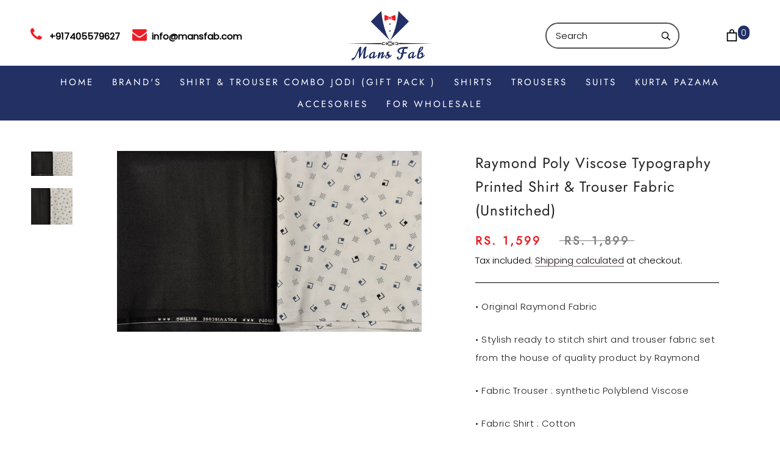

--- FILE ---
content_type: text/css
request_url: https://www.mansfab.com/cdn/shop/t/16/assets/first-visit-popup.css?v=1410079741154113081757831847
body_size: -139
content:
.fv-popup-overlay{position:fixed;top:0;right:0;bottom:0;left:0;background:#0009;display:flex;align-items:center;justify-content:center;z-index:9999;padding:20px;transition:opacity .25s ease}.fv-popup-overlay.hidden{display:none}.fv-popup{width:800px;max-width:100%;box-shadow:0 20px 40px #00000040;position:relative;overflow:hidden;animation:fv-entrance .3s ease}@keyframes fv-entrance{0%{transform:translateY(12px);opacity:0}to{transform:translateY(0);opacity:1}}.fv-popup-close{position:absolute;right:12px;top:8px;background:transparent;border:none;font-size:28px;line-height:1;cursor:pointer;padding:6px 10px;color:#fff;z-index:10}.fv-popup-grid{display:flex;flex-wrap:wrap;min-height:520px}.fv-block{flex:1 1 50%;position:relative;background-size:cover;background-position:center;min-height:320px;display:flex;align-items:center;justify-content:center;color:#fff}.fv-block:before{content:"";position:absolute;top:0;right:0;bottom:0;left:0;background:#000000a6}.fv-overlay{position:relative;z-index:2;text-align:center;padding:20px}.fv-overlay h2{font-size:26px;margin:0 0 10px;color:#fff}.fv-overlay .fv-sub{font-size:15px;margin-bottom:15px;color:#f1f1f1}.fv-btn{display:inline-block;padding:10px 20px;border-radius:6px;text-decoration:none}.fv-btn-dark{background:#111827;color:#fff}.fv-btn-light{background:#fff;color:#111827}@media (max-width: 740px){.fv-popup{width:94%}.fv-popup-grid{flex-direction:column}.fv-block{flex:1 1 100%;min-height:220px}}
/*# sourceMappingURL=/cdn/shop/t/16/assets/first-visit-popup.css.map?v=1410079741154113081757831847 */


--- FILE ---
content_type: text/javascript
request_url: https://www.mansfab.com/cdn/shop/t/16/assets/productwiz-rio.js?v=598241295222718511661266759
body_size: 93661
content:
/*3.50.0*/!function(){function e(e){return e&&e.__esModule?e.default:e}function t(e){Object.defineProperty(e,"__esModule",{value:!0})}var n="undefined"!=typeof globalThis?globalThis:"undefined"!=typeof self?self:"undefined"!=typeof window?window:"undefined"!=typeof global?global:{},i={};t(i);var r,o,a,s,l,c,u,d,h,p,f={},m=!1;function v(e,t){for(var n in t)e[n]=t[n];return e}function g(e){var t=e.parentNode;t&&t.removeChild(e)}function y(e,t,n){var i,r,o,a=arguments,s={};for(o in t)"key"==o?i=t[o]:"ref"==o?r=t[o]:s[o]=t[o];if(arguments.length>3)for(n=[n],o=3;o<arguments.length;o++)n.push(a[o]);if(null!=n&&(s.children=n),"function"==typeof e&&null!=e.defaultProps)for(o in e.defaultProps)void 0===s[o]&&(s[o]=e.defaultProps[o]);return b(e,s,i,r,null)}function b(e,t,n,i,r){var a={type:e,props:t,key:n,ref:i,__k:null,__:null,__b:0,__e:null,__d:void 0,__c:null,__h:null,constructor:void 0,__v:null==r?++o.__v:r};return null!=o.vnode&&o.vnode(a),a}function w(){return{current:null}}function _(e){return e.children}function x(e,t){this.props=e,this.context=t}function S(e,t){if(null==t)return e.__?S(e.__,e.__.__k.indexOf(e)+1):null;for(var n;t<e.__k.length;t++)if(null!=(n=e.__k[t])&&null!=n.__e)return n.__e;return"function"==typeof e.type?S(e):null}function C(e){var t,n;if(null!=(e=e.__)&&null!=e.__c){for(e.__e=e.__c.base=null,t=0;t<e.__k.length;t++)if(null!=(n=e.__k[t])&&null!=n.__e){e.__e=e.__c.base=n.__e;break}return C(e)}}function E(e){(!e.__d&&(e.__d=!0)&&s.push(e)&&!T.__r++||c!==o.debounceRendering)&&((c=o.debounceRendering)||l)(T)}function T(){for(var e;T.__r=s.length;)e=s.sort((function(e,t){return e.__v.__b-t.__v.__b})),s=[],e.some((function(e){var t,n,i,r,o,a;e.__d&&(o=(r=(t=e).__v).__e,(a=t.__P)&&(n=[],(i=v({},r)).__v=r.__v+1,z(a,r,i,t.__n,void 0!==a.ownerSVGElement,null!=r.__h?[o]:null,n,null==o?S(r):o,r.__h),D(n,r),r.__e!=o&&C(r)))}))}function k(e,t,n,i,r,o,a,s,l,c){var u,p,f,m,v,g,y,w=i&&i.__k||h,x=w.length;for(n.__k=[],u=0;u<t.length;u++)if(null!=(m=n.__k[u]=null==(m=t[u])||"boolean"==typeof m?null:"string"==typeof m||"number"==typeof m?b(null,m,null,null,m):Array.isArray(m)?b(_,{children:m},null,null,null):m.__b>0?b(m.type,m.props,m.key,null,m.__v):m)){if(m.__=n,m.__b=n.__b+1,null===(f=w[u])||f&&m.key==f.key&&m.type===f.type)w[u]=void 0;else for(p=0;p<x;p++){if((f=w[p])&&m.key==f.key&&m.type===f.type){w[p]=void 0;break}f=null}z(e,m,f=f||d,r,o,a,s,l,c),v=m.__e,(p=m.ref)&&f.ref!=p&&(y||(y=[]),f.ref&&y.push(f.ref,null,m),y.push(p,m.__c||v,m)),null!=v?(null==g&&(g=v),"function"==typeof m.type&&null!=m.__k&&m.__k===f.__k?m.__d=l=O(m,l,e):l=P(e,m,f,w,v,l),c||"option"!==n.type?"function"==typeof n.type&&(n.__d=l):e.value=""):l&&f.__e==l&&l.parentNode!=e&&(l=S(f))}for(n.__e=g,u=x;u--;)null!=w[u]&&("function"==typeof n.type&&null!=w[u].__e&&w[u].__e==n.__d&&(n.__d=S(i,u+1)),N(w[u],w[u]));if(y)for(u=0;u<y.length;u++)j(y[u],y[++u],y[++u])}function O(e,t,n){var i,r;for(i=0;i<e.__k.length;i++)(r=e.__k[i])&&(r.__=e,t="function"==typeof r.type?O(r,t,n):P(n,r,r,e.__k,r.__e,t));return t}function M(e,t){return t=t||[],null==e||"boolean"==typeof e||(Array.isArray(e)?e.some((function(e){M(e,t)})):t.push(e)),t}function P(e,t,n,i,r,o){var a,s,l;if(void 0!==t.__d)a=t.__d,t.__d=void 0;else if(null==n||r!=o||null==r.parentNode)e:if(null==o||o.parentNode!==e)e.appendChild(r),a=null;else{for(s=o,l=0;(s=s.nextSibling)&&l<i.length;l+=2)if(s==r)break e;e.insertBefore(r,o),a=o}return void 0!==a?a:r.nextSibling}function R(e,t,n){"-"===t[0]?e.setProperty(t,n):e[t]=null==n?"":"number"!=typeof n||p.test(t)?n:n+"px"}function A(e,t,n,i,r){var o;e:if("style"===t)if("string"==typeof n)e.style.cssText=n;else{if("string"==typeof i&&(e.style.cssText=i=""),i)for(t in i)n&&t in n||R(e.style,t,"");if(n)for(t in n)i&&n[t]===i[t]||R(e.style,t,n[t])}else if("o"===t[0]&&"n"===t[1])o=t!==(t=t.replace(/Capture$/,"")),t=t.toLowerCase()in e?t.toLowerCase().slice(2):t.slice(2),e.l||(e.l={}),e.l[t+o]=n,n?i||e.addEventListener(t,o?L:I,o):e.removeEventListener(t,o?L:I,o);else if("dangerouslySetInnerHTML"!==t){if(r)t=t.replace(/xlink[H:h]/,"h").replace(/sName$/,"s");else if("href"!==t&&"list"!==t&&"form"!==t&&"download"!==t&&t in e)try{e[t]=null==n?"":n;break e}catch(e){}"function"==typeof n||(null!=n&&(!1!==n||"a"===t[0]&&"r"===t[1])?e.setAttribute(t,n):e.removeAttribute(t))}}function I(e){this.l[e.type+!1](o.event?o.event(e):e)}function L(e){this.l[e.type+!0](o.event?o.event(e):e)}function z(e,t,n,i,r,a,s,l,c){var u,p,f,m,y,b,w,S,C,E,T,O=t.type;if(void 0!==t.constructor)return null;null!=n.__h&&(c=n.__h,l=t.__e=n.__e,t.__h=null,a=[l]),(u=o.__b)&&u(t);try{e:if("function"==typeof O){if(S=t.props,C=(u=O.contextType)&&i[u.__c],E=u?C?C.props.value:u.__:i,n.__c?w=(p=t.__c=n.__c).__=p.__E:("prototype"in O&&O.prototype.render?t.__c=p=new O(S,E):(t.__c=p=new x(S,E),p.constructor=O,p.render=F),C&&C.sub(p),p.props=S,p.state||(p.state={}),p.context=E,p.__n=i,f=p.__d=!0,p.__h=[]),null==p.__s&&(p.__s=p.state),null!=O.getDerivedStateFromProps&&(p.__s==p.state&&(p.__s=v({},p.__s)),v(p.__s,O.getDerivedStateFromProps(S,p.__s))),m=p.props,y=p.state,f)null==O.getDerivedStateFromProps&&null!=p.componentWillMount&&p.componentWillMount(),null!=p.componentDidMount&&p.__h.push(p.componentDidMount);else{if(null==O.getDerivedStateFromProps&&S!==m&&null!=p.componentWillReceiveProps&&p.componentWillReceiveProps(S,E),!p.__e&&null!=p.shouldComponentUpdate&&!1===p.shouldComponentUpdate(S,p.__s,E)||t.__v===n.__v){p.props=S,p.state=p.__s,t.__v!==n.__v&&(p.__d=!1),p.__v=t,t.__e=n.__e,t.__k=n.__k,p.__h.length&&s.push(p);break e}null!=p.componentWillUpdate&&p.componentWillUpdate(S,p.__s,E),null!=p.componentDidUpdate&&p.__h.push((function(){p.componentDidUpdate(m,y,b)}))}p.context=E,p.props=S,p.state=p.__s,(u=o.__r)&&u(t),p.__d=!1,p.__v=t,p.__P=e,u=p.render(p.props,p.state,p.context),p.state=p.__s,null!=p.getChildContext&&(i=v(v({},i),p.getChildContext())),f||null==p.getSnapshotBeforeUpdate||(b=p.getSnapshotBeforeUpdate(m,y)),T=null!=u&&u.type===_&&null==u.key?u.props.children:u,k(e,Array.isArray(T)?T:[T],t,n,i,r,a,s,l,c),p.base=t.__e,t.__h=null,p.__h.length&&s.push(p),w&&(p.__E=p.__=null),p.__e=!1}else null==a&&t.__v===n.__v?(t.__k=n.__k,t.__e=n.__e):t.__e=function(e,t,n,i,r,o,a,s){var l,c,u,p,f=n.props,m=t.props,v=t.type,y=0;if("svg"===v&&(r=!0),null!=o)for(;y<o.length;y++)if((l=o[y])&&(l===e||(v?l.localName==v:3==l.nodeType))){e=l,o[y]=null;break}if(null==e){if(null===v)return document.createTextNode(m);e=r?document.createElementNS("http://www.w3.org/2000/svg",v):document.createElement(v,m.is&&m),o=null,s=!1}if(null===v)f===m||s&&e.data===m||(e.data=m);else{if(o=o&&h.slice.call(e.childNodes),c=(f=n.props||d).dangerouslySetInnerHTML,u=m.dangerouslySetInnerHTML,!s){if(null!=o)for(f={},p=0;p<e.attributes.length;p++)f[e.attributes[p].name]=e.attributes[p].value;(u||c)&&(u&&(c&&u.__html==c.__html||u.__html===e.innerHTML)||(e.innerHTML=u&&u.__html||""))}if(function(e,t,n,i,r){var o;for(o in n)"children"===o||"key"===o||o in t||A(e,o,null,n[o],i);for(o in t)r&&"function"!=typeof t[o]||"children"===o||"key"===o||"value"===o||"checked"===o||n[o]===t[o]||A(e,o,t[o],n[o],i)}(e,m,f,r,s),u)t.__k=[];else if(y=t.props.children,k(e,Array.isArray(y)?y:[y],t,n,i,r&&"foreignObject"!==v,o,a,e.firstChild,s),null!=o)for(y=o.length;y--;)null!=o[y]&&g(o[y]);s||("value"in m&&void 0!==(y=m.value)&&(y!==e.value||"progress"===v&&!y)&&A(e,"value",y,f.value,!1),"checked"in m&&void 0!==(y=m.checked)&&y!==e.checked&&A(e,"checked",y,f.checked,!1))}return e}(n.__e,t,n,i,r,a,s,c);(u=o.diffed)&&u(t)}catch(e){t.__v=null,(c||null!=a)&&(t.__e=l,t.__h=!!c,a[a.indexOf(l)]=null),o.__e(e,t,n)}}function D(e,t){o.__c&&o.__c(t,e),e.some((function(t){try{e=t.__h,t.__h=[],e.some((function(e){e.call(t)}))}catch(e){o.__e(e,t.__v)}}))}function j(e,t,n){try{"function"==typeof e?e(t):e.current=t}catch(e){o.__e(e,n)}}function N(e,t,n){var i,r,a;if(o.unmount&&o.unmount(e),(i=e.ref)&&(i.current&&i.current!==e.__e||j(i,null,t)),n||"function"==typeof e.type||(n=null!=(r=e.__e)),e.__e=e.__d=void 0,null!=(i=e.__c)){if(i.componentWillUnmount)try{i.componentWillUnmount()}catch(e){o.__e(e,t)}i.base=i.__P=null}if(i=e.__k)for(a=0;a<i.length;a++)i[a]&&N(i[a],t,n);null!=r&&g(r)}function F(e,t,n){return this.constructor(e,n)}function W(e,t,n){var i,r,a;o.__&&o.__(e,t),r=(i="function"==typeof n)?null:n&&n.__k||t.__k,a=[],z(t,e=(!i&&n||t).__k=y(_,null,[e]),r||d,d,void 0!==t.ownerSVGElement,!i&&n?[n]:r?null:t.firstChild?h.slice.call(t.childNodes):null,a,!i&&n?n:r?r.__e:t.firstChild,i),D(a,e)}function B(e,t){W(e,t,B)}function H(e,t,n){var i,r,o,a=arguments,s=v({},e.props);for(o in t)"key"==o?i=t[o]:"ref"==o?r=t[o]:s[o]=t[o];if(arguments.length>3)for(n=[n],o=3;o<arguments.length;o++)n.push(a[o]);return null!=n&&(s.children=n),b(e.type,s,i||e.key,r||e.ref,null)}function q(e,t){var n={__c:t="__cC"+u++,__:e,Consumer:function(e,t){return e.children(t)},Provider:function(e){var n,i;return this.getChildContext||(n=[],(i={})[t]=this,this.getChildContext=function(){return i},this.shouldComponentUpdate=function(e){this.props.value!==e.value&&n.some(E)},this.sub=function(e){n.push(e);var t=e.componentWillUnmount;e.componentWillUnmount=function(){n.splice(n.indexOf(e),1),t&&t.call(e)}}),e.children}};return n.Provider.__=n.Consumer.contextType=n}function V(){return m||(m=!0,d={},h=[],p=/acit|ex(?:s|g|n|p|$)|rph|grid|ows|mnc|ntw|ine[ch]|zoo|^ord|itera/i,(r={}).options=o,r.isValidElement=a,r.h=y,r.createElement=y,r.createRef=w,r.Fragment=_,r.Component=x,r.toChildArray=M,r.render=W,r.hydrate=B,r.cloneElement=H,r.createContext=q,o={__e:function(e,t){for(var n,i,r;t=t.__;)if((n=t.__c)&&!n.__)try{if((i=n.constructor)&&null!=i.getDerivedStateFromError&&(n.setState(i.getDerivedStateFromError(e)),r=n.__d),null!=n.componentDidCatch&&(n.componentDidCatch(e),r=n.__d),r)return n.__E=n}catch(t){e=t}throw e},__v:0},r.options=o,a=function(e){return null!=e&&void 0===e.constructor},r.isValidElement=a,x.prototype.setState=function(e,t){var n;n=null!=this.__s&&this.__s!==this.state?this.__s:this.__s=v({},this.state),"function"==typeof e&&(e=e(v({},n),this.props)),e&&v(n,e),null!=e&&this.__v&&(t&&this.__h.push(t),E(this))},x.prototype.forceUpdate=function(e){this.__v&&(this.__e=!0,e&&this.__h.push(e),E(this))},x.prototype.render=_,s=[],l="function"==typeof Promise?Promise.prototype.then.bind(Promise.resolve()):setTimeout,T.__r=0,u=0),r}V();var U,$,G,Z=0,Y=[],X=o.__b,K=o.__r,J=o.diffed,Q=o.__c,ee=o.unmount;function te(e,t){o.__h&&o.__h($,e,Z||t),Z=0;var n=$.__H||($.__H={__:[],__h:[]});return e>=n.__.length&&n.__.push({}),n.__[e]}function ne(e){return Z=1,ie(be,e)}function ie(e,t,n){var i=te(U++,2);return i.t=e,i.__c||(i.__=[n?n(t):be(void 0,t),function(e){var t=i.t(i.__[0],e);i.__[0]!==t&&(i.__=[t,i.__[1]],i.__c.setState({}))}],i.__c=$),i.__}function re(e,t){var n=te(U++,3);!o.__s&&ye(n.__H,t)&&(n.__=e,n.__H=t,$.__H.__h.push(n))}function oe(e,t){var n=te(U++,4);!o.__s&&ye(n.__H,t)&&(n.__=e,n.__H=t,$.__h.push(n))}function ae(e){return Z=5,le((function(){return{current:e}}),[])}function se(e,t,n){Z=6,oe((function(){"function"==typeof e?e(t()):e&&(e.current=t())}),null==n?n:n.concat(e))}function le(e,t){var n=te(U++,7);return ye(n.__H,t)&&(n.__=e(),n.__H=t,n.__h=e),n.__}function ce(e,t){return Z=8,le((function(){return e}),t)}function ue(e){var t=$.context[e.__c],n=te(U++,9);return n.__c=e,t?(null==n.__&&(n.__=!0,t.sub($)),t.props.value):e.__}function de(e,t){o.useDebugValue&&o.useDebugValue(t?t(e):e)}function he(){Y.forEach((function(e){if(e.__P)try{e.__H.__h.forEach(ve),e.__H.__h.forEach(ge),e.__H.__h=[]}catch(t){e.__H.__h=[],o.__e(t,e.__v)}})),Y=[]}f.useState=ne,f.useReducer=ie,f.useEffect=re,f.useLayoutEffect=oe,f.useRef=ae,f.useImperativeHandle=se,f.useMemo=le,f.useCallback=ce,f.useContext=ue,f.useDebugValue=de,f.useErrorBoundary=function(e){var t=te(U++,10),n=ne();return t.__=e,$.componentDidCatch||($.componentDidCatch=function(e){t.__&&t.__(e),n[1](e)}),[n[0],function(){n[1](void 0)}]},o.__b=function(e){$=null,X&&X(e)},o.__r=function(e){K&&K(e),U=0;var t=($=e.__c).__H;t&&(t.__h.forEach(ve),t.__h.forEach(ge),t.__h=[])},o.diffed=function(e){J&&J(e);var t=e.__c;t&&t.__H&&t.__H.__h.length&&(1!==Y.push(t)&&G===o.requestAnimationFrame||((G=o.requestAnimationFrame)||function(e){var t,n=function(){clearTimeout(i),me&&cancelAnimationFrame(t),setTimeout(e)},i=setTimeout(n,100);me&&(t=requestAnimationFrame(n))})(he)),$=void 0},o.__c=function(e,t){t.some((function(e){try{e.__h.forEach(ve),e.__h=e.__h.filter((function(e){return!e.__||ge(e)}))}catch(n){t.some((function(e){e.__h&&(e.__h=[])})),t=[],o.__e(n,e.__v)}})),Q&&Q(e,t)},o.unmount=function(e){ee&&ee(e);var t=e.__c;if(t&&t.__H)try{t.__H.__.forEach(ve)}catch(e){o.__e(e,t.__v)}};var pe,fe,me="function"==typeof requestAnimationFrame;function ve(e){var t=$;"function"==typeof e.__c&&e.__c(),$=t}function ge(e){var t=$;e.__c=e.__(),$=t}function ye(e,t){return!e||e.length!==t.length||t.some((function(t,n){return t!==e[n]}))}function be(e,t){return"function"==typeof t?t(e):t}function we(e,t){for(var n in t)e[n]=t[n];return e}function _e(e,t){for(var n in e)if("__source"!==n&&!(n in t))return!0;for(var i in t)if("__source"!==i&&e[i]!==t[i])return!0;return!1}function xe(e){this.props=e}function Se(e,t){function n(e){var n=this.props.ref,i=n==e.ref;return!i&&n&&(n.call?n(null):n.current=null),t?!t(this.props,e)||!i:_e(this.props,e)}function i(t){return this.shouldComponentUpdate=n,y(e,t)}return i.displayName="Memo("+(e.displayName||e.name)+")",i.prototype.isReactComponent=!0,i.__f=!0,i}V(),V(),pe=i,fe=f,Object.keys(fe).forEach((function(e){"default"!==e&&"__esModule"!==e&&Object.defineProperty(pe,e,{enumerable:!0,get:function(){return fe[e]}})})),i.Component=x,i.Fragment=_,i.createRef=w,i.createContext=q,i.createElement=y,i.PureComponent=xe,i.memo=Se,(xe.prototype=new x).isPureReactComponent=!0,xe.prototype.shouldComponentUpdate=function(e,t){return _e(this.props,e)||_e(this.state,t)};var Ce=o.__b;o.__b=function(e){e.type&&e.type.__f&&e.ref&&(e.props.ref=e.ref,e.ref=null),Ce&&Ce(e)};var Ee="undefined"!=typeof Symbol&&Symbol.for&&Symbol.for("react.forward_ref")||3911;function Te(e){function t(t,n){var i=we({},t);return delete i.ref,e(i,(n=t.ref||n)&&("object"!=typeof n||"current"in n)?n:null)}return t.$$typeof=Ee,t.render=t,t.prototype.isReactComponent=t.__f=!0,t.displayName="ForwardRef("+(e.displayName||e.name)+")",t}i.forwardRef=Te;var ke=function(e,t){return null==e?null:M(M(e).map(t))},Oe={map:ke,forEach:ke,count:function(e){return e?M(e).length:0},only:function(e){var t=M(e);if(1!==t.length)throw"Children.only";return t[0]},toArray:M},Me=o.__e;function Pe(){this.__u=0,this.t=null,this.__b=null}function Re(e){var t=e.__.__c;return t&&t.__e&&t.__e(e)}function Ae(e){var t,n,i;function r(r){if(t||(t=e()).then((function(e){n=e.default||e}),(function(e){i=e})),i)throw i;if(!n)throw t;return y(n,r)}return r.displayName="Lazy",r.__f=!0,r}function Ie(){this.u=null,this.o=null}i.Children=Oe,i.Suspense=Pe,i.lazy=Ae,i.SuspenseList=Ie,o.__e=function(e,t,n){if(e.then)for(var i,r=t;r=r.__;)if((i=r.__c)&&i.__c)return null==t.__e&&(t.__e=n.__e,t.__k=n.__k),i.__c(e,t);Me(e,t,n)},(Pe.prototype=new x).__c=function(e,t){var n=t.__c,i=this;null==i.t&&(i.t=[]),i.t.push(n);var r=Re(i.__v),o=!1,a=function(){o||(o=!0,n.componentWillUnmount=n.__c,r?r(s):s())};n.__c=n.componentWillUnmount,n.componentWillUnmount=function(){a(),n.__c&&n.__c()};var s=function(){if(!--i.__u){if(i.state.__e){var e=i.state.__e;i.__v.__k[0]=function e(t,n,i){return t&&(t.__v=null,t.__k=t.__k&&t.__k.map((function(t){return e(t,n,i)})),t.__c&&t.__c.__P===n&&(t.__e&&i.insertBefore(t.__e,t.__d),t.__c.__e=!0,t.__c.__P=i)),t}(e,e.__c.__P,e.__c.__O)}var t;for(i.setState({__e:i.__b=null});t=i.t.pop();)t.forceUpdate()}},l=!0===t.__h;i.__u++||l||i.setState({__e:i.__b=i.__v.__k[0]}),e.then(a,a)},Pe.prototype.componentWillUnmount=function(){this.t=[]},Pe.prototype.render=function(e,t){if(this.__b){if(this.__v.__k){var n=document.createElement("div"),i=this.__v.__k[0].__c;this.__v.__k[0]=function e(t,n,i){return t&&(t.__c&&t.__c.__H&&(t.__c.__H.__.forEach((function(e){"function"==typeof e.__c&&e.__c()})),t.__c.__H=null),null!=(t=we({},t)).__c&&(t.__c.__P===i&&(t.__c.__P=n),t.__c=null),t.__k=t.__k&&t.__k.map((function(t){return e(t,n,i)}))),t}(this.__b,n,i.__O=i.__P)}this.__b=null}var r=t.__e&&y(_,null,e.fallback);return r&&(r.__h=null),[y(_,null,t.__e?null:e.children),r]};var Le=function(e,t,n){if(++n[1]===n[0]&&e.o.delete(t),e.props.revealOrder&&("t"!==e.props.revealOrder[0]||!e.o.size))for(n=e.u;n;){for(;n.length>3;)n.pop()();if(n[1]<n[0])break;e.u=n=n[2]}};function ze(e){return this.getChildContext=function(){return e.context},e.children}function De(e){var t=this,n=e.i;t.componentWillUnmount=function(){W(null,t.l),t.l=null,t.i=null},t.i&&t.i!==n&&t.componentWillUnmount(),e.__v?(t.l||(t.i=n,t.l={nodeType:1,parentNode:n,childNodes:[],appendChild:function(e){this.childNodes.push(e),t.i.appendChild(e)},insertBefore:function(e,n){this.childNodes.push(e),t.i.appendChild(e)},removeChild:function(e){this.childNodes.splice(this.childNodes.indexOf(e)>>>1,1),t.i.removeChild(e)}}),W(y(ze,{context:t.context},e.__v),t.l)):t.l&&t.componentWillUnmount()}function je(e,t){return y(De,{__v:e,i:t})}i.createPortal=je,(Ie.prototype=new x).__e=function(e){var t=this,n=Re(t.__v),i=t.o.get(e);return i[0]++,function(r){var o=function(){t.props.revealOrder?(i.push(r),Le(t,e,i)):r()};n?n(o):o()}},Ie.prototype.render=function(e){this.u=null,this.o=new Map;var t=M(e.children);e.revealOrder&&"b"===e.revealOrder[0]&&t.reverse();for(var n=t.length;n--;)this.o.set(t[n],this.u=[1,0,this.u]);return e.children},Ie.prototype.componentDidUpdate=Ie.prototype.componentDidMount=function(){var e=this;this.o.forEach((function(t,n){Le(e,n,t)}))};var Ne="undefined"!=typeof Symbol&&Symbol.for&&Symbol.for("react.element")||60103,Fe=/^(?:accent|alignment|arabic|baseline|cap|clip(?!PathU)|color|fill|flood|font|glyph(?!R)|horiz|marker(?!H|W|U)|overline|paint|stop|strikethrough|stroke|text(?!L)|underline|unicode|units|v|vector|vert|word|writing|x(?!C))[A-Z]/,We=function(e){return("undefined"!=typeof Symbol&&"symbol"==typeof Symbol()?/fil|che|rad/i:/fil|che|ra/i).test(e)};function Be(e,t,n){return null==t.__k&&(t.textContent=""),W(e,t),"function"==typeof n&&n(),e?e.__c:null}function He(e,t,n){return B(e,t),"function"==typeof n&&n(),e?e.__c:null}i.render=Be,i.hydrate=He,x.prototype.isReactComponent={},["componentWillMount","componentWillReceiveProps","componentWillUpdate"].forEach((function(e){Object.defineProperty(x.prototype,e,{configurable:!0,get:function(){return this["UNSAFE_"+e]},set:function(t){Object.defineProperty(this,e,{configurable:!0,writable:!0,value:t})}})}));var qe=o.event;function Ve(){}function Ue(){return this.cancelBubble}function $e(){return this.defaultPrevented}o.event=function(e){return qe&&(e=qe(e)),e.persist=Ve,e.isPropagationStopped=Ue,e.isDefaultPrevented=$e,e.nativeEvent=e};var Ge,Ze={configurable:!0,get:function(){return this.class}},Ye=o.vnode;o.vnode=function(e){var t=e.type,n=e.props,i=n;if("string"==typeof t){for(var r in i={},n){var o=n[r];"value"===r&&"defaultValue"in n&&null==o||("defaultValue"===r&&"value"in n&&null==n.value?r="value":"download"===r&&!0===o?o="":/ondoubleclick/i.test(r)?r="ondblclick":/^onchange(textarea|input)/i.test(r+t)&&!We(n.type)?r="oninput":/^on(Ani|Tra|Tou|BeforeInp)/.test(r)?r=r.toLowerCase():Fe.test(r)?r=r.replace(/[A-Z0-9]/,"-$&").toLowerCase():null===o&&(o=void 0),i[r]=o)}"select"==t&&i.multiple&&Array.isArray(i.value)&&(i.value=M(n.children).forEach((function(e){e.props.selected=-1!=i.value.indexOf(e.props.value)}))),"select"==t&&null!=i.defaultValue&&(i.value=M(n.children).forEach((function(e){e.props.selected=i.multiple?-1!=i.defaultValue.indexOf(e.props.value):i.defaultValue==e.props.value}))),e.props=i}t&&n.class!=n.className&&(Ze.enumerable="className"in n,null!=n.className&&(i.class=n.className),Object.defineProperty(i,"className",Ze)),e.$$typeof=Ne,Ye&&Ye(e)};var Xe=o.__r;o.__r=function(e){Xe&&Xe(e),Ge=e.__c};var Ke={ReactCurrentDispatcher:{current:{readContext:function(e){return Ge.__n[e.__c].props.value}}}};i.unstable_IdlePriority=5,i.unstable_LowPriority=4,i.unstable_NormalPriority=3,i.unstable_UserBlockingPriority=2,i.unstable_ImmediatePriority=1,i.__SECRET_INTERNALS_DO_NOT_USE_OR_YOU_WILL_BE_FIRED=Ke,i.unstable_runWithPriority=function(e,t){return t()};var Je="object"==typeof performance&&"function"==typeof performance.now?performance.now.bind(performance):function(){return Date.now()};function Qe(e){return y.bind(null,e)}function et(e){return!!e&&e.$$typeof===Ne}function tt(e){return et(e)?H.apply(null,arguments):e}function nt(e){return!!e.__k&&(W(null,e),!0)}function it(e){return e&&(e.base||1===e.nodeType&&e)||null}i.unstable_now=Je,i.version="16.8.0",i.createFactory=Qe,i.isValidElement=et,i.cloneElement=tt,i.unmountComponentAtNode=nt,i.findDOMNode=it;var rt=function(e,t){return e(t)},ot=_;i.StrictMode=ot,i.unstable_batchedUpdates=rt;var at={useState:ne,useReducer:ie,useEffect:re,useLayoutEffect:oe,useRef:ae,useImperativeHandle:se,useMemo:le,useCallback:ce,useContext:ue,useDebugValue:de,version:"16.8.0",Children:Oe,render:Be,hydrate:He,unmountComponentAtNode:nt,createPortal:je,createElement:y,createContext:q,createFactory:Qe,cloneElement:tt,createRef:w,Fragment:_,isValidElement:et,findDOMNode:it,Component:x,PureComponent:xe,memo:Se,forwardRef:Te,unstable_batchedUpdates:rt,StrictMode:_,Suspense:Pe,SuspenseList:Ie,lazy:Ae,__SECRET_INTERNALS_DO_NOT_USE_OR_YOU_WILL_BE_FIRED:Ke};function st(e){var t=arguments.length>1&&void 0!==arguments[1]?arguments[1]:0,n=arguments.length>2&&void 0!==arguments[2]?arguments[2]:1;return Math.min(Math.max(t,e),n)}function lt(e){if(e.type)return e;if("#"===e.charAt(0))return lt(function(e){e=e.substr(1);var t=new RegExp(".{1,".concat(e.length/3,"}"),"g"),n=e.match(t);return n&&1===n[0].length&&(n=n.map((function(e){return e+e}))),n?"rgb(".concat(n.map((function(e){return parseInt(e,16)})).join(", "),")"):""}(e));var t=e.indexOf("("),n=e.substring(0,t);if(-1===["rgb","rgba","hsl","hsla"].indexOf(n))throw new Error(["Material-UI: unsupported `".concat(e,"` color."),"We support the following formats: #nnn, #nnnnnn, rgb(), rgba(), hsl(), hsla()."].join("\n"));var i=e.substring(t+1,e.length-1).split(",");return{type:n,values:i=i.map((function(e){return parseFloat(e)}))}}function ct(e){var t=e.type,n=e.values;return-1!==t.indexOf("rgb")?n=n.map((function(e,t){return t<3?parseInt(e,10):e})):-1!==t.indexOf("hsl")&&(n[1]="".concat(n[1],"%"),n[2]="".concat(n[2],"%")),"".concat(t,"(").concat(n.join(", "),")")}function ut(e,t){var n=dt(e),i=dt(t);return(Math.max(n,i)+.05)/(Math.min(n,i)+.05)}function dt(e){var t="hsl"===(e=lt(e)).type?lt(function(e){var t=(e=lt(e)).values,n=t[0],i=t[1]/100,r=t[2]/100,o=i*Math.min(r,1-r),a=function(e){var t=arguments.length>1&&void 0!==arguments[1]?arguments[1]:(e+n/30)%12;return r-o*Math.max(Math.min(t-3,9-t,1),-1)},s="rgb",l=[Math.round(255*a(0)),Math.round(255*a(8)),Math.round(255*a(4))];return"hsla"===e.type&&(s+="a",l.push(t[3])),ct({type:s,values:l})}(e)).values:e.values;return t=t.map((function(e){return(e/=255)<=.03928?e/12.92:Math.pow((e+.055)/1.055,2.4)})),Number((.2126*t[0]+.7152*t[1]+.0722*t[2]).toFixed(3))}function ht(e,t){return e=lt(e),t=st(t),"rgb"!==e.type&&"hsl"!==e.type||(e.type+="a"),e.values[3]=t,ct(e)}function pt(e,t,n){return t in e?Object.defineProperty(e,t,{value:n,enumerable:!0,configurable:!0,writable:!0}):e[t]=n,e}function ft(e,t){if(null==e)return{};var n,i,r={},o=Object.keys(e);for(i=0;i<o.length;i++)n=o[i],t.indexOf(n)>=0||(r[n]=e[n]);return r}function mt(e,t){if(null==e)return{};var n,i,r=ft(e,t);if(Object.getOwnPropertySymbols){var o=Object.getOwnPropertySymbols(e);for(i=0;i<o.length;i++)n=o[i],t.indexOf(n)>=0||Object.prototype.propertyIsEnumerable.call(e,n)&&(r[n]=e[n])}return r}function vt(){return(vt=Object.assign||function(e){for(var t=1;t<arguments.length;t++){var n=arguments[t];for(var i in n)Object.prototype.hasOwnProperty.call(n,i)&&(e[i]=n[i])}return e}).apply(this,arguments)}i.default=at;var gt=vt;function yt(e){return(yt="function"==typeof Symbol&&"symbol"==typeof Symbol.iterator?function(e){return typeof e}:function(e){return e&&"function"==typeof Symbol&&e.constructor===Symbol&&e!==Symbol.prototype?"symbol":typeof e})(e)}var bt=yt;function wt(e){return e&&"object"===bt(e)&&!Array.isArray(e)}function _t(e,t){var n=arguments.length>2&&void 0!==arguments[2]?arguments[2]:{clone:!0},i=n.clone?gt({},e):e;return wt(e)&&wt(t)&&Object.keys(t).forEach((function(r){"__proto__"!==r&&(wt(t[r])&&r in e?i[r]=_t(e[r],t[r],n):i[r]=t[r])})),i}var xt,St=!1;function Ct(){return St||(St=!0,xt={},"SECRET_DO_NOT_PASS_THIS_OR_YOU_WILL_BE_FIRED",xt="SECRET_DO_NOT_PASS_THIS_OR_YOU_WILL_BE_FIRED"),xt}var Et,Tt,kt=!1;function Ot(){}function Mt(){}var Pt={};var Rt=e(Pt=(kt||(kt=!0,Et={},Tt=Ct(),Mt.resetWarningCache=Ot,Et=function(){function e(e,t,n,i,r,o){if(o!==Tt){var a=new Error("Calling PropTypes validators directly is not supported by the `prop-types` package. Use PropTypes.checkPropTypes() to call them. Read more at http://fb.me/use-check-prop-types");throw a.name="Invariant Violation",a}}function t(){return e}e.isRequired=e;var n={array:e,bool:e,func:e,number:e,object:e,string:e,symbol:e,any:e,arrayOf:t,element:e,elementType:e,instanceOf:t,node:e,objectOf:t,oneOf:t,oneOfType:t,shape:t,exact:t,checkPropTypes:Mt,resetWarningCache:Ot};return n.PropTypes=n,n}),Et)());(Rt.element,function(){return null}).isRequired=(Rt.element.isRequired,function(){return null});Pt.elementType;var At,It,Lt,zt,Dt,jt,Nt,Ft,Wt,Bt,Ht,qt,Vt,Ut,$t,Gt,Zt,Yt,Xt,Kt,Jt,Qt,en,tn,nn,rn,on,an,sn,ln,cn,un,dn,hn,pn,fn,mn,vn,gn,yn,bn,wn,_n,xn,Sn,Cn,En,Tn=!1;function kn(e){if("object"==typeof e&&null!==e){var t=e.$$typeof;switch(t){case Lt:switch(e=e.type){case Bt:case Ht:case Dt:case Nt:case jt:case Vt:return e;default:switch(e=e&&e.$$typeof){case Wt:case qt:case Gt:case $t:case Ft:return e;default:return t}}case zt:return t}}}function On(e){return kn(e)===Ht}var Mn={};Tn||(Tn=!0,At={},Object.defineProperty(At,"__esModule",{value:!0}),It="function"==typeof Symbol&&Symbol.for,Lt=It?Symbol.for("react.element"):60103,zt=It?Symbol.for("react.portal"):60106,Dt=It?Symbol.for("react.fragment"):60107,jt=It?Symbol.for("react.strict_mode"):60108,Nt=It?Symbol.for("react.profiler"):60114,Ft=It?Symbol.for("react.provider"):60109,Wt=It?Symbol.for("react.context"):60110,Bt=It?Symbol.for("react.async_mode"):60111,Ht=It?Symbol.for("react.concurrent_mode"):60111,qt=It?Symbol.for("react.forward_ref"):60112,Vt=It?Symbol.for("react.suspense"):60113,Ut=It?Symbol.for("react.suspense_list"):60120,$t=It?Symbol.for("react.memo"):60115,Gt=It?Symbol.for("react.lazy"):60116,Zt=It?Symbol.for("react.fundamental"):60117,Yt=It?Symbol.for("react.responder"):60118,Xt=It?Symbol.for("react.scope"):60119,Kt=kn,At.typeOf=Kt,Jt=Bt,At.AsyncMode=Jt,Qt=Ht,At.ConcurrentMode=Qt,en=Wt,At.ContextConsumer=en,tn=Ft,At.ContextProvider=tn,nn=Lt,At.Element=nn,rn=qt,At.ForwardRef=rn,on=Dt,At.Fragment=on,an=Gt,At.Lazy=an,sn=$t,At.Memo=sn,ln=zt,At.Portal=ln,cn=Nt,At.Profiler=cn,un=jt,At.StrictMode=un,dn=Vt,At.Suspense=dn,hn=function(e){return"string"==typeof e||"function"==typeof e||e===Dt||e===Ht||e===Nt||e===jt||e===Vt||e===Ut||"object"==typeof e&&null!==e&&(e.$$typeof===Gt||e.$$typeof===$t||e.$$typeof===Ft||e.$$typeof===Wt||e.$$typeof===qt||e.$$typeof===Zt||e.$$typeof===Yt||e.$$typeof===Xt)},At.isValidElementType=hn,pn=function(e){return On(e)||kn(e)===Bt},At.isAsyncMode=pn,fn=On,At.isConcurrentMode=fn,mn=function(e){return kn(e)===Wt},At.isContextConsumer=mn,vn=function(e){return kn(e)===Ft},At.isContextProvider=vn,gn=function(e){return"object"==typeof e&&null!==e&&e.$$typeof===Lt},At.isElement=gn,yn=function(e){return kn(e)===qt},At.isForwardRef=yn,bn=function(e){return kn(e)===Dt},At.isFragment=bn,wn=function(e){return kn(e)===Gt},At.isLazy=wn,_n=function(e){return kn(e)===$t},At.isMemo=_n,xn=function(e){return kn(e)===zt},At.isPortal=xn,Sn=function(e){return kn(e)===Nt},At.isProfiler=Sn,Cn=function(e){return kn(e)===jt},At.isStrictMode=Cn,En=function(e){return kn(e)===Vt},At.isSuspense=En),Mn=At;"undefined"!=typeof window&&window.Math==Math?window:"undefined"!=typeof self&&self.Math==Math?self:Function("return this")(),Rt.oneOfType([Rt.func,Rt.object]);var Pn=["xs","sm","md","lg","xl"];function Rn(e){var t=e.values,n=void 0===t?{xs:0,sm:600,md:960,lg:1280,xl:1920}:t,i=e.unit,r=void 0===i?"px":i,o=e.step,a=void 0===o?5:o,s=mt(e,["values","unit","step"]);function l(e){var t="number"==typeof n[e]?n[e]:e;return"@media (min-width:".concat(t).concat(r,")")}function c(e,t){var i=Pn.indexOf(t);return i===Pn.length-1?l(e):"@media (min-width:".concat("number"==typeof n[e]?n[e]:e).concat(r,") and ")+"(max-width:".concat((-1!==i&&"number"==typeof n[Pn[i+1]]?n[Pn[i+1]]:t)-a/100).concat(r,")")}return gt({keys:Pn,values:n,up:l,down:function(e){var t=Pn.indexOf(e)+1,i=n[Pn[t]];return t===Pn.length?l("xs"):"@media (max-width:".concat(("number"==typeof i&&t>0?i:e)-a/100).concat(r,")")},between:c,only:function(e){return c(e,e)},width:function(e){return n[e]}},s)}function An(e,t,n){var i;return gt({gutters:function(){var n=arguments.length>0&&void 0!==arguments[0]?arguments[0]:{};return gt({paddingLeft:t(2),paddingRight:t(2)},n,pt({},e.up("sm"),gt({paddingLeft:t(3),paddingRight:t(3)},n[e.up("sm")])))},toolbar:(i={minHeight:56},pt(i,"".concat(e.up("xs")," and (orientation: landscape)"),{minHeight:48}),pt(i,e.up("sm"),{minHeight:64}),i)},n)}var In={black:"#000",white:"#fff"},Ln={50:"#fafafa",100:"#f5f5f5",200:"#eeeeee",300:"#e0e0e0",400:"#bdbdbd",500:"#9e9e9e",600:"#757575",700:"#616161",800:"#424242",900:"#212121",A100:"#d5d5d5",A200:"#aaaaaa",A400:"#303030",A700:"#616161"},zn="#7986cb",Dn="#3f51b5",jn="#303f9f",Nn="#ff4081",Fn="#f50057",Wn="#c51162",Bn="#e57373",Hn="#f44336",qn="#d32f2f",Vn="#ffb74d",Un="#ff9800",$n="#f57c00",Gn="#64b5f6",Zn="#2196f3",Yn="#1976d2",Xn="#81c784",Kn="#4caf50",Jn="#388e3c",Qn={text:{primary:"rgba(0, 0, 0, 0.87)",secondary:"rgba(0, 0, 0, 0.54)",disabled:"rgba(0, 0, 0, 0.38)",hint:"rgba(0, 0, 0, 0.38)"},divider:"rgba(0, 0, 0, 0.12)",background:{paper:In.white,default:Ln[50]},action:{active:"rgba(0, 0, 0, 0.54)",hover:"rgba(0, 0, 0, 0.04)",hoverOpacity:.04,selected:"rgba(0, 0, 0, 0.08)",selectedOpacity:.08,disabled:"rgba(0, 0, 0, 0.26)",disabledBackground:"rgba(0, 0, 0, 0.12)",disabledOpacity:.38,focus:"rgba(0, 0, 0, 0.12)",focusOpacity:.12,activatedOpaciy:.12}},ei={text:{primary:In.white,secondary:"rgba(255, 255, 255, 0.7)",disabled:"rgba(255, 255, 255, 0.5)",hint:"rgba(255, 255, 255, 0.5)",icon:"rgba(255, 255, 255, 0.5)"},divider:"rgba(255, 255, 255, 0.12)",background:{paper:Ln[800],default:"#303030"},action:{active:In.white,hover:"rgba(255, 255, 255, 0.08)",hoverOpacity:.08,selected:"rgba(255, 255, 255, 0.16)",selectedOpacity:.16,disabled:"rgba(255, 255, 255, 0.3)",disabledBackground:"rgba(255, 255, 255, 0.12)",disabledOpacity:.38,focus:"rgba(255, 255, 255, 0.12)",focusOpacity:.12,activatedOpaciy:.24}};function ti(e,t,n,i){e[t]||(e.hasOwnProperty(n)?e[t]=e[n]:"light"===t?e.light=function(e,t){if(e=lt(e),t=st(t),-1!==e.type.indexOf("hsl"))e.values[2]+=(100-e.values[2])*t;else if(-1!==e.type.indexOf("rgb"))for(var n=0;n<3;n+=1)e.values[n]+=(255-e.values[n])*t;return ct(e)}(e.main,i):"dark"===t&&(e.dark=function(e,t){if(e=lt(e),t=st(t),-1!==e.type.indexOf("hsl"))e.values[2]*=1-t;else if(-1!==e.type.indexOf("rgb"))for(var n=0;n<3;n+=1)e.values[n]*=1-t;return ct(e)}(e.main,1.5*i)))}function ni(e){var t=e.primary,n=void 0===t?{light:zn,main:Dn,dark:jn}:t,i=e.secondary,r=void 0===i?{light:Nn,main:Fn,dark:Wn}:i,o=e.error,a=void 0===o?{light:Bn,main:Hn,dark:qn}:o,s=e.warning,l=void 0===s?{light:Vn,main:Un,dark:$n}:s,c=e.info,u=void 0===c?{light:Gn,main:Zn,dark:Yn}:c,d=e.success,h=void 0===d?{light:Xn,main:Kn,dark:Jn}:d,p=e.type,f=void 0===p?"light":p,m=e.contrastThreshold,v=void 0===m?3:m,g=e.tonalOffset,y=void 0===g?.2:g,b=mt(e,["primary","secondary","error","warning","info","success","type","contrastThreshold","tonalOffset"]);function w(e){if(!e)throw new TypeError("Material-UI: missing background argument in getContrastText(".concat(e,")."));var t=ut(e,ei.text.primary)>=v?ei.text.primary:Qn.text.primary;return t}function _(e){var t=arguments.length>1&&void 0!==arguments[1]?arguments[1]:500,n=arguments.length>2&&void 0!==arguments[2]?arguments[2]:300,i=arguments.length>3&&void 0!==arguments[3]?arguments[3]:700;return!(e=gt({},e)).main&&e[t]&&(e.main=e[t]),ti(e,"light",n,y),ti(e,"dark",i,y),e.contrastText||(e.contrastText=w(e.main)),e}var x={dark:ei,light:Qn};return _t(gt({common:In,type:f,primary:_(n),secondary:_(r,"A400","A200","A700"),error:_(a),warning:_(l),info:_(u),success:_(h),grey:Ln,contrastThreshold:v,getContrastText:w,augmentColor:_,tonalOffset:y},x[f]),b)}function ii(e){return Math.round(1e5*e)/1e5}var ri={textTransform:"uppercase"};function oi(e,t){var n="function"==typeof t?t(e):t,i=n.fontFamily,r=void 0===i?'"Roboto", "Helvetica", "Arial", sans-serif':i,o=n.fontSize,a=void 0===o?14:o,s=n.fontWeightLight,l=void 0===s?300:s,c=n.fontWeightRegular,u=void 0===c?400:c,d=n.fontWeightMedium,h=void 0===d?500:d,p=n.fontWeightBold,f=void 0===p?700:p,m=n.htmlFontSize,v=void 0===m?16:m,g=n.allVariants,y=n.pxToRem,b=mt(n,["fontFamily","fontSize","fontWeightLight","fontWeightRegular","fontWeightMedium","fontWeightBold","htmlFontSize","allVariants","pxToRem"]);var w=a/14,_=y||function(e){return"".concat(e/v*w,"rem")},x=function(e,t,n,i,o){return gt({fontFamily:r,fontWeight:e,fontSize:_(t),lineHeight:n},'"Roboto", "Helvetica", "Arial", sans-serif'===r?{letterSpacing:"".concat(ii(i/t),"em")}:{},{},o,{},g)},S={h1:x(l,96,1.167,-1.5),h2:x(l,60,1.2,-.5),h3:x(u,48,1.167,0),h4:x(u,34,1.235,.25),h5:x(u,24,1.334,0),h6:x(h,20,1.6,.15),subtitle1:x(u,16,1.75,.15),subtitle2:x(h,14,1.57,.1),body1:x(u,16,1.5,.15),body2:x(u,14,1.43,.15),button:x(h,14,1.75,.4,ri),caption:x(u,12,1.66,.4),overline:x(u,12,2.66,1,ri)};return _t(gt({htmlFontSize:v,pxToRem:_,round:ii,fontFamily:r,fontSize:a,fontWeightLight:l,fontWeightRegular:u,fontWeightMedium:h,fontWeightBold:f},S),b,{clone:!1})}function ai(){return["".concat(arguments.length<=0?void 0:arguments[0],"px ").concat(arguments.length<=1?void 0:arguments[1],"px ").concat(arguments.length<=2?void 0:arguments[2],"px ").concat(arguments.length<=3?void 0:arguments[3],"px rgba(0,0,0,").concat(.2,")"),"".concat(arguments.length<=4?void 0:arguments[4],"px ").concat(arguments.length<=5?void 0:arguments[5],"px ").concat(arguments.length<=6?void 0:arguments[6],"px ").concat(arguments.length<=7?void 0:arguments[7],"px rgba(0,0,0,").concat(.14,")"),"".concat(arguments.length<=8?void 0:arguments[8],"px ").concat(arguments.length<=9?void 0:arguments[9],"px ").concat(arguments.length<=10?void 0:arguments[10],"px ").concat(arguments.length<=11?void 0:arguments[11],"px rgba(0,0,0,").concat(.12,")")].join(",")}var si=["none",ai(0,2,1,-1,0,1,1,0,0,1,3,0),ai(0,3,1,-2,0,2,2,0,0,1,5,0),ai(0,3,3,-2,0,3,4,0,0,1,8,0),ai(0,2,4,-1,0,4,5,0,0,1,10,0),ai(0,3,5,-1,0,5,8,0,0,1,14,0),ai(0,3,5,-1,0,6,10,0,0,1,18,0),ai(0,4,5,-2,0,7,10,1,0,2,16,1),ai(0,5,5,-3,0,8,10,1,0,3,14,2),ai(0,5,6,-3,0,9,12,1,0,3,16,2),ai(0,6,6,-3,0,10,14,1,0,4,18,3),ai(0,6,7,-4,0,11,15,1,0,4,20,3),ai(0,7,8,-4,0,12,17,2,0,5,22,4),ai(0,7,8,-4,0,13,19,2,0,5,24,4),ai(0,7,9,-4,0,14,21,2,0,5,26,4),ai(0,8,9,-5,0,15,22,2,0,6,28,5),ai(0,8,10,-5,0,16,24,2,0,6,30,5),ai(0,8,11,-5,0,17,26,2,0,6,32,5),ai(0,9,11,-5,0,18,28,2,0,7,34,6),ai(0,9,12,-6,0,19,29,2,0,7,36,6),ai(0,10,13,-6,0,20,31,3,0,8,38,7),ai(0,10,13,-6,0,21,33,3,0,8,40,7),ai(0,10,14,-6,0,22,35,3,0,8,42,7),ai(0,11,14,-7,0,23,36,3,0,9,44,8),ai(0,11,15,-7,0,24,38,3,0,9,46,8)],li={borderRadius:4};function ci(){var e,t=arguments.length>0&&void 0!==arguments[0]?arguments[0]:8;if(t.mui)return t;e="function"==typeof t?t:function(e){return t*e};var n=function(){for(var t=arguments.length,n=new Array(t),i=0;i<t;i++)n[i]=arguments[i];return 0===n.length?e(1):1===n.length?e(n[0]):n.map((function(t){var n=e(t);return"number"==typeof n?"".concat(n,"px"):n})).join(" ")};return Object.defineProperty(n,"unit",{get:function(){return t}}),n.mui=!0,n}var ui={easeInOut:"cubic-bezier(0.4, 0, 0.2, 1)",easeOut:"cubic-bezier(0.0, 0, 0.2, 1)",easeIn:"cubic-bezier(0.4, 0, 1, 1)",sharp:"cubic-bezier(0.4, 0, 0.6, 1)"},di={shortest:150,shorter:200,short:250,standard:300,complex:375,enteringScreen:225,leavingScreen:195};function hi(e){return"".concat(Math.round(e),"ms")}var pi={easing:ui,duration:di,create:function(){var e=arguments.length>0&&void 0!==arguments[0]?arguments[0]:["all"],t=arguments.length>1&&void 0!==arguments[1]?arguments[1]:{},n=t.duration,i=void 0===n?di.standard:n,r=t.easing,o=void 0===r?ui.easeInOut:r,a=t.delay,s=void 0===a?0:a;mt(t,["duration","easing","delay"]);return(Array.isArray(e)?e:[e]).map((function(e){return"".concat(e," ").concat("string"==typeof i?i:hi(i)," ").concat(o," ").concat("string"==typeof s?s:hi(s))})).join(",")},getAutoHeightDuration:function(e){if(!e)return 0;var t=e/36;return Math.round(10*(4+15*Math.pow(t,.25)+t/5))}},fi={mobileStepper:1e3,speedDial:1050,appBar:1100,drawer:1200,modal:1300,snackbar:1400,tooltip:1500};var mi="function"==typeof Symbol&&Symbol.for?Symbol.for("mui.nested"):"__THEME_NESTED__",vi=["checked","disabled","error","focused","focusVisible","required","expanded","selected"];function gi(){var e=arguments.length>0&&void 0!==arguments[0]?arguments[0]:{},t=e.disableGlobal,n=void 0!==t&&t,i=e.productionPrefix,r=void 0===i?"pwzrjss":i,o=e.seed,a=void 0===o?"":o,s=""===a?"":"".concat(a,"-"),l=0;return function(e,t){l+=1;var i=t.options.name;if(i&&0===i.indexOf("Pwzr")&&!t.options.link&&!n){if(-1!==vi.indexOf(e.key))return"Pwzr-".concat(e.key);var o="".concat(s).concat(i,"-").concat(e.key);return t.options.theme[mi]&&""===a?"".concat(o,"-").concat(l):o}return"".concat(s).concat(r).concat(l)}}function yi(e){var t=e.theme,n=e.name,i=e.props;if(!t||!t.props||!t.props[n])return i;var r,o=t.props[n];for(r in o)void 0===i[r]&&(i[r]=o[r]);return i}var bi="function"==typeof Symbol&&"symbol"==typeof Symbol.iterator?function(e){return typeof e}:function(e){return e&&"function"==typeof Symbol&&e.constructor===Symbol&&e!==Symbol.prototype?"symbol":typeof e},wi="object"===("undefined"==typeof window?"undefined":bi(window))&&"object"===("undefined"==typeof document?"undefined":bi(document))&&9===document.nodeType;function _i(e,t){for(var n=0;n<t.length;n++){var i=t[n];i.enumerable=i.enumerable||!1,i.configurable=!0,"value"in i&&(i.writable=!0),Object.defineProperty(e,i.key,i)}}function xi(e,t,n){return t&&_i(e.prototype,t),n&&_i(e,n),e}function Si(e,t){e.prototype=Object.create(t.prototype),e.prototype.constructor=e,e.__proto__=t}function Ci(e){if(void 0===e)throw new ReferenceError("this hasn't been initialised - super() hasn't been called");return e}var Ei={}.constructor;function Ti(e){if(null==e||"object"!=typeof e)return e;if(Array.isArray(e))return e.map(Ti);if(e.constructor!==Ei)return e;var t={};for(var n in e)t[n]=Ti(e[n]);return t}function ki(e,t,n){void 0===e&&(e="unnamed");var i=n.jss,r=Ti(t),o=i.plugins.onCreateRule(e,r,n);return o||(e[0],null)}var Oi=function(e,t){for(var n="",i=0;i<e.length&&"!important"!==e[i];i++)n&&(n+=t),n+=e[i];return n};function Mi(e,t){if(void 0===t&&(t=!1),!Array.isArray(e))return e;var n="";if(Array.isArray(e[0]))for(var i=0;i<e.length&&"!important"!==e[i];i++)n&&(n+=", "),n+=Oi(e[i]," ");else n=Oi(e,", ");return t||"!important"!==e[e.length-1]||(n+=" !important"),n}function Pi(e,t){for(var n="",i=0;i<t;i++)n+="  ";return n+e}function Ri(e,t,n){void 0===n&&(n={});var i="";if(!t)return i;var r=n.indent,o=void 0===r?0:r,a=t.fallbacks;if(e&&o++,a)if(Array.isArray(a))for(var s=0;s<a.length;s++){var l=a[s];for(var c in l){var u=l[c];null!=u&&(i&&(i+="\n"),i+=""+Pi(c+": "+Mi(u)+";",o))}}else for(var d in a){var h=a[d];null!=h&&(i&&(i+="\n"),i+=""+Pi(d+": "+Mi(h)+";",o))}for(var p in t){var f=t[p];null!=f&&"fallbacks"!==p&&(i&&(i+="\n"),i+=""+Pi(p+": "+Mi(f)+";",o))}return(i||n.allowEmpty)&&e?(i&&(i="\n"+i+"\n"),Pi(e+" {"+i,--o)+Pi("}",o)):i}var Ai=/([[\].#*$><+~=|^:(),"'`\s])/g,Ii="undefined"!=typeof CSS&&CSS.escape,Li=function(e){return Ii?Ii(e):e.replace(Ai,"\\$1")},zi=function(){function e(e,t,n){this.type="style",this.key=void 0,this.isProcessed=!1,this.style=void 0,this.renderer=void 0,this.renderable=void 0,this.options=void 0;var i=n.sheet,r=n.Renderer;this.key=e,this.options=n,this.style=t,i?this.renderer=i.renderer:r&&(this.renderer=new r)}return e.prototype.prop=function(e,t,n){if(void 0===t)return this.style[e];var i=!!n&&n.force;if(!i&&this.style[e]===t)return this;var r=t;n&&!1===n.process||(r=this.options.jss.plugins.onChangeValue(t,e,this));var o=null==r||!1===r,a=e in this.style;if(o&&!a&&!i)return this;var s=o&&a;if(s?delete this.style[e]:this.style[e]=r,this.renderable&&this.renderer)return s?this.renderer.removeProperty(this.renderable,e):this.renderer.setProperty(this.renderable,e,r),this;var l=this.options.sheet;return l&&l.attached,this},e}(),Di=function(e){function t(t,n,i){var r;(r=e.call(this,t,n,i)||this).selectorText=void 0,r.id=void 0,r.renderable=void 0;var o=i.selector,a=i.scoped,s=i.sheet,l=i.generateId;return o?r.selectorText=o:!1!==a&&(r.id=l(Ci(Ci(r)),s),r.selectorText="."+Li(r.id)),r}Si(t,e);var n=t.prototype;return n.applyTo=function(e){var t=this.renderer;if(t){var n=this.toJSON();for(var i in n)t.setProperty(e,i,n[i])}return this},n.toJSON=function(){var e={};for(var t in this.style){var n=this.style[t];"object"!=typeof n?e[t]=n:Array.isArray(n)&&(e[t]=Mi(n))}return e},n.toString=function(e){var t=this.options.sheet,n=!!t&&t.options.link?gt({},e,{allowEmpty:!0}):e;return Ri(this.selectorText,this.style,n)},xi(t,[{key:"selector",set:function(e){if(e!==this.selectorText){this.selectorText=e;var t=this.renderer,n=this.renderable;if(n&&t)t.setSelector(n,e)||t.replaceRule(n,this)}},get:function(){return this.selectorText}}]),t}(zi),ji={onCreateRule:function(e,t,n){return"@"===e[0]||n.parent&&"keyframes"===n.parent.type?null:new Di(e,t,n)}},Ni={indent:1,children:!0},Fi=/@([\w-]+)/,Wi=function(){function e(e,t,n){this.type="conditional",this.at=void 0,this.key=void 0,this.query=void 0,this.rules=void 0,this.options=void 0,this.isProcessed=!1,this.renderable=void 0,this.key=e,this.query=n.name;var i=e.match(Fi);for(var r in this.at=i?i[1]:"unknown",this.options=n,this.rules=new lr(gt({},n,{parent:this})),t)this.rules.add(r,t[r]);this.rules.process()}var t=e.prototype;return t.getRule=function(e){return this.rules.get(e)},t.indexOf=function(e){return this.rules.indexOf(e)},t.addRule=function(e,t,n){var i=this.rules.add(e,t,n);return i?(this.options.jss.plugins.onProcessRule(i),i):null},t.toString=function(e){if(void 0===e&&(e=Ni),null==e.indent&&(e.indent=Ni.indent),null==e.children&&(e.children=Ni.children),!1===e.children)return this.query+" {}";var t=this.rules.toString(e);return t?this.query+" {\n"+t+"\n}":""},e}(),Bi=/@media|@supports\s+/,Hi={onCreateRule:function(e,t,n){return Bi.test(e)?new Wi(e,t,n):null}},qi={indent:1,children:!0},Vi=/@keyframes\s+([\w-]+)/,Ui=function(){function e(e,t,n){this.type="keyframes",this.at="@keyframes",this.key=void 0,this.name=void 0,this.id=void 0,this.rules=void 0,this.options=void 0,this.isProcessed=!1,this.renderable=void 0;var i=e.match(Vi);i&&i[1]?this.name=i[1]:this.name="noname",this.key=this.type+"-"+this.name,this.options=n;var r=n.scoped,o=n.sheet,a=n.generateId;for(var s in this.id=!1===r?this.name:Li(a(this,o)),this.rules=new lr(gt({},n,{parent:this})),t)this.rules.add(s,t[s],gt({},n,{parent:this}));this.rules.process()}return e.prototype.toString=function(e){if(void 0===e&&(e=qi),null==e.indent&&(e.indent=qi.indent),null==e.children&&(e.children=qi.children),!1===e.children)return this.at+" "+this.id+" {}";var t=this.rules.toString(e);return t&&(t="\n"+t+"\n"),this.at+" "+this.id+" {"+t+"}"},e}(),$i=/@keyframes\s+/,Gi=/\$([\w-]+)/g,Zi=function(e,t){return"string"==typeof e?e.replace(Gi,(function(e,n){return n in t?t[n]:e})):e},Yi=function(e,t,n){var i=e[t],r=Zi(i,n);r!==i&&(e[t]=r)},Xi={onCreateRule:function(e,t,n){return"string"==typeof e&&$i.test(e)?new Ui(e,t,n):null},onProcessStyle:function(e,t,n){return"style"===t.type&&n?("animation-name"in e&&Yi(e,"animation-name",n.keyframes),"animation"in e&&Yi(e,"animation",n.keyframes),e):e},onChangeValue:function(e,t,n){var i=n.options.sheet;if(!i)return e;switch(t){case"animation":case"animation-name":return Zi(e,i.keyframes);default:return e}}},Ki=function(e){function t(){for(var t,n=arguments.length,i=new Array(n),r=0;r<n;r++)i[r]=arguments[r];return(t=e.call.apply(e,[this].concat(i))||this).renderable=void 0,t}return Si(t,e),t.prototype.toString=function(e){var t=this.options.sheet,n=!!t&&t.options.link?gt({},e,{allowEmpty:!0}):e;return Ri(this.key,this.style,n)},t}(zi),Ji={onCreateRule:function(e,t,n){return n.parent&&"keyframes"===n.parent.type?new Ki(e,t,n):null}},Qi=function(){function e(e,t,n){this.type="font-face",this.at="@font-face",this.key=void 0,this.style=void 0,this.options=void 0,this.isProcessed=!1,this.renderable=void 0,this.key=e,this.style=t,this.options=n}return e.prototype.toString=function(e){if(Array.isArray(this.style)){for(var t="",n=0;n<this.style.length;n++)t+=Ri(this.key,this.style[n]),this.style[n+1]&&(t+="\n");return t}return Ri(this.key,this.style,e)},e}(),er={onCreateRule:function(e,t,n){return"@font-face"===e?new Qi(e,t,n):null}},tr=function(){function e(e,t,n){this.type="viewport",this.at="@viewport",this.key=void 0,this.style=void 0,this.options=void 0,this.isProcessed=!1,this.renderable=void 0,this.key=e,this.style=t,this.options=n}return e.prototype.toString=function(e){return Ri(this.key,this.style,e)},e}(),nr={onCreateRule:function(e,t,n){return"@viewport"===e||"@-ms-viewport"===e?new tr(e,t,n):null}},ir=function(){function e(e,t,n){this.type="simple",this.key=void 0,this.value=void 0,this.options=void 0,this.isProcessed=!1,this.renderable=void 0,this.key=e,this.value=t,this.options=n}return e.prototype.toString=function(e){if(Array.isArray(this.value)){for(var t="",n=0;n<this.value.length;n++)t+=this.key+" "+this.value[n]+";",this.value[n+1]&&(t+="\n");return t}return this.key+" "+this.value+";"},e}(),rr={"@charset":!0,"@import":!0,"@namespace":!0},or=[ji,Hi,Xi,Ji,er,nr,{onCreateRule:function(e,t,n){return e in rr?new ir(e,t,n):null}}],ar={process:!0},sr={force:!0,process:!0},lr=function(){function e(e){this.map={},this.raw={},this.index=[],this.counter=0,this.options=void 0,this.classes=void 0,this.keyframes=void 0,this.options=e,this.classes=e.classes,this.keyframes=e.keyframes}var t=e.prototype;return t.add=function(e,t,n){var i=this.options,r=i.parent,o=i.sheet,a=i.jss,s=i.Renderer,l=i.generateId,c=i.scoped,u=gt({classes:this.classes,parent:r,sheet:o,jss:a,Renderer:s,generateId:l,scoped:c,name:e},n),d=e;e in this.raw&&(d=e+"-d"+this.counter++),this.raw[d]=t,d in this.classes&&(u.selector="."+Li(this.classes[d]));var h=ki(d,t,u);if(!h)return null;this.register(h);var p=void 0===u.index?this.index.length:u.index;return this.index.splice(p,0,h),h},t.get=function(e){return this.map[e]},t.remove=function(e){this.unregister(e),delete this.raw[e.key],this.index.splice(this.index.indexOf(e),1)},t.indexOf=function(e){return this.index.indexOf(e)},t.process=function(){var e=this.options.jss.plugins;this.index.slice(0).forEach(e.onProcessRule,e)},t.register=function(e){this.map[e.key]=e,e instanceof Di?(this.map[e.selector]=e,e.id&&(this.classes[e.key]=e.id)):e instanceof Ui&&this.keyframes&&(this.keyframes[e.name]=e.id)},t.unregister=function(e){delete this.map[e.key],e instanceof Di?(delete this.map[e.selector],delete this.classes[e.key]):e instanceof Ui&&delete this.keyframes[e.name]},t.update=function(){var e,t,n;if("string"==typeof(arguments.length<=0?void 0:arguments[0])?(e=arguments.length<=0?void 0:arguments[0],t=arguments.length<=1?void 0:arguments[1],n=arguments.length<=2?void 0:arguments[2]):(t=arguments.length<=0?void 0:arguments[0],n=arguments.length<=1?void 0:arguments[1],e=null),e)this.updateOne(this.map[e],t,n);else for(var i=0;i<this.index.length;i++)this.updateOne(this.index[i],t,n)},t.updateOne=function(t,n,i){void 0===i&&(i=ar);var r=this.options,o=r.jss.plugins,a=r.sheet;if(t.rules instanceof e)t.rules.update(n,i);else{var s=t,l=s.style;if(o.onUpdate(n,t,a,i),i.process&&l&&l!==s.style){for(var c in o.onProcessStyle(s.style,s,a),s.style){var u=s.style[c];u!==l[c]&&s.prop(c,u,sr)}for(var d in l){var h=s.style[d],p=l[d];null==h&&h!==p&&s.prop(d,null,sr)}}}},t.toString=function(e){for(var t="",n=this.options.sheet,i=!!n&&n.options.link,r=0;r<this.index.length;r++){var o=this.index[r].toString(e);(o||i)&&(t&&(t+="\n"),t+=o)}return t},e}(),cr=function(){function e(e,t){for(var n in this.options=void 0,this.deployed=void 0,this.attached=void 0,this.rules=void 0,this.renderer=void 0,this.classes=void 0,this.keyframes=void 0,this.queue=void 0,this.attached=!1,this.deployed=!1,this.classes={},this.keyframes={},this.options=gt({},t,{sheet:this,parent:this,classes:this.classes,keyframes:this.keyframes}),t.Renderer&&(this.renderer=new t.Renderer(this)),this.rules=new lr(this.options),e)this.rules.add(n,e[n]);this.rules.process()}var t=e.prototype;return t.attach=function(){return this.attached||(this.renderer&&this.renderer.attach(),this.attached=!0,this.deployed||this.deploy()),this},t.detach=function(){return this.attached?(this.renderer&&this.renderer.detach(),this.attached=!1,this):this},t.addRule=function(e,t,n){var i=this.queue;this.attached&&!i&&(this.queue=[]);var r=this.rules.add(e,t,n);return r?(this.options.jss.plugins.onProcessRule(r),this.attached?this.deployed?(i?i.push(r):(this.insertRule(r),this.queue&&(this.queue.forEach(this.insertRule,this),this.queue=void 0)),r):r:(this.deployed=!1,r)):null},t.insertRule=function(e){this.renderer&&this.renderer.insertRule(e)},t.addRules=function(e,t){var n=[];for(var i in e){var r=this.addRule(i,e[i],t);r&&n.push(r)}return n},t.getRule=function(e){return this.rules.get(e)},t.deleteRule=function(e){var t="object"==typeof e?e:this.rules.get(e);return!!t&&(this.rules.remove(t),!(this.attached&&t.renderable&&this.renderer)||this.renderer.deleteRule(t.renderable))},t.indexOf=function(e){return this.rules.indexOf(e)},t.deploy=function(){return this.renderer&&this.renderer.deploy(),this.deployed=!0,this},t.update=function(){var e;return(e=this.rules).update.apply(e,arguments),this},t.updateOne=function(e,t,n){return this.rules.updateOne(e,t,n),this},t.toString=function(e){return this.rules.toString(e)},e}(),ur=function(){function e(){this.plugins={internal:[],external:[]},this.registry=void 0}var t=e.prototype;return t.onCreateRule=function(e,t,n){for(var i=0;i<this.registry.onCreateRule.length;i++){var r=this.registry.onCreateRule[i](e,t,n);if(r)return r}return null},t.onProcessRule=function(e){if(!e.isProcessed){for(var t=e.options.sheet,n=0;n<this.registry.onProcessRule.length;n++)this.registry.onProcessRule[n](e,t);e.style&&this.onProcessStyle(e.style,e,t),e.isProcessed=!0}},t.onProcessStyle=function(e,t,n){for(var i=0;i<this.registry.onProcessStyle.length;i++)t.style=this.registry.onProcessStyle[i](t.style,t,n)},t.onProcessSheet=function(e){for(var t=0;t<this.registry.onProcessSheet.length;t++)this.registry.onProcessSheet[t](e)},t.onUpdate=function(e,t,n,i){for(var r=0;r<this.registry.onUpdate.length;r++)this.registry.onUpdate[r](e,t,n,i)},t.onChangeValue=function(e,t,n){for(var i=e,r=0;r<this.registry.onChangeValue.length;r++)i=this.registry.onChangeValue[r](i,t,n);return i},t.use=function(e,t){void 0===t&&(t={queue:"external"});var n=this.plugins[t.queue];-1===n.indexOf(e)&&(n.push(e),this.registry=[].concat(this.plugins.external,this.plugins.internal).reduce((function(e,t){for(var n in t)n in e&&e[n].push(t[n]);return e}),{onCreateRule:[],onProcessRule:[],onProcessStyle:[],onProcessSheet:[],onChangeValue:[],onUpdate:[]}))},e}(),dr=function(){function e(){this.registry=[]}var t=e.prototype;return t.add=function(e){var t=this.registry,n=e.options.index;if(-1===t.indexOf(e))if(0===t.length||n>=this.index)t.push(e);else for(var i=0;i<t.length;i++)if(t[i].options.index>n)return void t.splice(i,0,e)},t.reset=function(){this.registry=[]},t.remove=function(e){var t=this.registry.indexOf(e);this.registry.splice(t,1)},t.toString=function(e){for(var t=void 0===e?{}:e,n=t.attached,i=ft(t,["attached"]),r="",o=0;o<this.registry.length;o++){var a=this.registry[o];null!=n&&a.attached!==n||(r&&(r+="\n"),r+=a.toString(i))}return r},xi(e,[{key:"index",get:function(){return 0===this.registry.length?0:this.registry[this.registry.length-1].options.index}}]),e}(),hr=new dr,pr="undefined"!=typeof window&&window.Math==Math?window:"undefined"!=typeof self&&self.Math==Math?self:Function("return this")();null==pr["2f1acc6c3a606b082e5eef5e54414ffb"]&&(pr["2f1acc6c3a606b082e5eef5e54414ffb"]=0);var fr=pr["2f1acc6c3a606b082e5eef5e54414ffb"]++,mr=function(e){void 0===e&&(e={});var t=0;return function(n,i){t+=1;var r="",o="";return i&&(i.options.classNamePrefix&&(o=i.options.classNamePrefix),null!=i.options.jss.id&&(r=String(i.options.jss.id))),e.minify?""+(o||"c")+fr+r+t:o+n.key+"-"+fr+(r?"-"+r:"")+"-"+t}},vr=function(e){var t;return function(){return t||(t=e()),t}};function gr(e,t){try{return e.attributeStyleMap?e.attributeStyleMap.get(t):e.style.getPropertyValue(t)}catch(e){return""}}function yr(e,t,n){try{var i=n;if(Array.isArray(n)&&(i=Mi(n,!0),"!important"===n[n.length-1]))return e.style.setProperty(t,i,"important"),!0;e.attributeStyleMap?e.attributeStyleMap.set(t,i):e.style.setProperty(t,i)}catch(e){return!1}return!0}function br(e,t){try{e.attributeStyleMap?e.attributeStyleMap.delete(t):e.style.removeProperty(t)}catch(e){}}function wr(e,t){return e.selectorText=t,e.selectorText===t}var _r=vr((function(){return document.querySelector("head")}));function xr(e){var t=hr.registry;if(t.length>0){var n=function(e,t){for(var n=0;n<e.length;n++){var i=e[n];if(i.attached&&i.options.index>t.index&&i.options.insertionPoint===t.insertionPoint)return i}return null}(t,e);if(n&&n.renderer)return{parent:n.renderer.element.parentNode,node:n.renderer.element};if((n=function(e,t){for(var n=e.length-1;n>=0;n--){var i=e[n];if(i.attached&&i.options.insertionPoint===t.insertionPoint)return i}return null}(t,e))&&n.renderer)return{parent:n.renderer.element.parentNode,node:n.renderer.element.nextSibling}}var i=e.insertionPoint;if(i&&"string"==typeof i){var r=function(e){for(var t=_r(),n=0;n<t.childNodes.length;n++){var i=t.childNodes[n];if(8===i.nodeType&&i.nodeValue.trim()===e)return i}return null}(i);if(r)return{parent:r.parentNode,node:r.nextSibling}}return!1}var Sr=vr((function(){var e=document.querySelector('meta[property="csp-nonce"]');return e?e.getAttribute("content"):null})),Cr=function(e,t,n){var i=e.cssRules.length;(void 0===n||n>i)&&(n=i);try{if("insertRule"in e)e.insertRule(t,n);else if("appendRule"in e){e.appendRule(t)}}catch(e){return!1}return e.cssRules[n]},Er=function(){function e(e){this.getPropertyValue=gr,this.setProperty=yr,this.removeProperty=br,this.setSelector=wr,this.element=void 0,this.sheet=void 0,this.hasInsertedRules=!1,e&&hr.add(e),this.sheet=e;var t,n=this.sheet?this.sheet.options:{},i=n.media,r=n.meta,o=n.element;this.element=o||((t=document.createElement("style")).textContent="\n",t),this.element.setAttribute("data-jss",""),i&&this.element.setAttribute("media",i),r&&this.element.setAttribute("data-meta",r);var a=Sr();a&&this.element.setAttribute("nonce",a)}var t=e.prototype;return t.attach=function(){if(!this.element.parentNode&&this.sheet){!function(e,t){var n=t.insertionPoint,i=xr(t);if(!1!==i&&i.parent)i.parent.insertBefore(e,i.node);else if(n&&"number"==typeof n.nodeType){var r=n,o=r.parentNode;o&&o.insertBefore(e,r.nextSibling)}else _r().appendChild(e)}(this.element,this.sheet.options);var e=Boolean(this.sheet&&this.sheet.deployed);this.hasInsertedRules&&e&&(this.hasInsertedRules=!1,this.deploy())}},t.detach=function(){var e=this.element.parentNode;e&&e.removeChild(this.element)},t.deploy=function(){var e=this.sheet;e&&(e.options.link?this.insertRules(e.rules):this.element.textContent="\n"+e.toString()+"\n")},t.insertRules=function(e,t){for(var n=0;n<e.index.length;n++)this.insertRule(e.index[n],n,t)},t.insertRule=function(e,t,n){if(void 0===n&&(n=this.element.sheet),e.rules){var i=e,r=n;return("conditional"!==e.type&&"keyframes"!==e.type||!1!==(r=Cr(n,i.toString({children:!1}),t)))&&(this.insertRules(i.rules,r),r)}if(e.renderable&&e.renderable.parentStyleSheet===this.element.sheet)return e.renderable;var o=e.toString();if(!o)return!1;var a=Cr(n,o,t);return!1!==a&&(this.hasInsertedRules=!0,e.renderable=a,a)},t.deleteRule=function(e){var t=this.element.sheet,n=this.indexOf(e);return-1!==n&&(t.deleteRule(n),!0)},t.indexOf=function(e){for(var t=this.element.sheet.cssRules,n=0;n<t.length;n++)if(e===t[n])return n;return-1},t.replaceRule=function(e,t){var n=this.indexOf(e);return-1!==n&&(this.element.sheet.deleteRule(n),this.insertRule(t,n))},t.getRules=function(){return this.element.sheet.cssRules},e}(),Tr=0,kr=function(){function e(e){this.id=Tr++,this.version="10.0.4",this.plugins=new ur,this.options={id:{minify:!1},createGenerateId:mr,Renderer:wi?Er:null,plugins:[]},this.generateId=mr({minify:!1});for(var t=0;t<or.length;t++)this.plugins.use(or[t],{queue:"internal"});this.setup(e)}var t=e.prototype;return t.setup=function(e){return void 0===e&&(e={}),e.createGenerateId&&(this.options.createGenerateId=e.createGenerateId),e.id&&(this.options.id=gt({},this.options.id,e.id)),(e.createGenerateId||e.id)&&(this.generateId=this.options.createGenerateId(this.options.id)),null!=e.insertionPoint&&(this.options.insertionPoint=e.insertionPoint),"Renderer"in e&&(this.options.Renderer=e.Renderer),e.plugins&&this.use.apply(this,e.plugins),this},t.createStyleSheet=function(e,t){void 0===t&&(t={});var n=t.index;"number"!=typeof n&&(n=0===hr.index?0:hr.index+1);var i=new cr(e,gt({},t,{jss:this,generateId:t.generateId||this.generateId,insertionPoint:this.options.insertionPoint,Renderer:this.options.Renderer,index:n}));return this.plugins.onProcessSheet(i),i},t.removeStyleSheet=function(e){return e.detach(),hr.remove(e),this},t.createRule=function(e,t,n){if(void 0===t&&(t={}),void 0===n&&(n={}),"object"==typeof e)return this.createRule(void 0,e,t);var i=gt({},n,{name:e,jss:this,Renderer:this.options.Renderer});i.generateId||(i.generateId=this.generateId),i.classes||(i.classes={}),i.keyframes||(i.keyframes={});var r=ki(e,t,i);return r&&this.plugins.onProcessRule(r),r},t.use=function(){for(var e=this,t=arguments.length,n=new Array(t),i=0;i<t;i++)n[i]=arguments[i];return n.forEach((function(t){e.plugins.use(t)})),this},e}();var Or="undefined"!=typeof CSS&&CSS&&"number"in CSS,Mr=function(e){return new kr(e)},Pr=(Mr(),Date.now()),Rr="fnValues"+Pr,Ar="fnStyle"+ ++Pr;
/**
 * A better abstraction over CSS.
 *
 * @copyright Oleg Isonen (Slobodskoi) / Isonen 2014-present
 * @website https://github.com/cssinjs/jss
 * @license MIT
 */var Ir=function(){function e(e,t,n){for(var i in this.type="global",this.at="@global",this.rules=void 0,this.options=void 0,this.key=void 0,this.isProcessed=!1,this.key=e,this.options=n,this.rules=new lr(gt({},n,{parent:this})),t)this.rules.add(i,t[i]);this.rules.process()}var t=e.prototype;return t.getRule=function(e){return this.rules.get(e)},t.addRule=function(e,t,n){var i=this.rules.add(e,t,n);return this.options.jss.plugins.onProcessRule(i),i},t.indexOf=function(e){return this.rules.indexOf(e)},t.toString=function(){return this.rules.toString()},e}(),Lr=function(){function e(e,t,n){this.type="global",this.at="@global",this.options=void 0,this.rule=void 0,this.isProcessed=!1,this.key=void 0,this.key=e,this.options=n;var i=e.substr("@global ".length);this.rule=n.jss.createRule(i,t,gt({},n,{parent:this}))}return e.prototype.toString=function(e){return this.rule?this.rule.toString(e):""},e}(),zr=/\s*,\s*/g;function Dr(e,t){for(var n=e.split(zr),i="",r=0;r<n.length;r++)i+=t+" "+n[r].trim(),n[r+1]&&(i+=", ");return i}function jr(){return{onCreateRule:function(e,t,n){if(!e)return null;if("@global"===e)return new Ir(e,t,n);if("@"===e[0]&&"@global "===e.substr(0,"@global ".length))return new Lr(e,t,n);var i=n.parent;return i&&("global"===i.type||i.options.parent&&"global"===i.options.parent.type)&&(n.scoped=!1),!1===n.scoped&&(n.selector=e),null},onProcessRule:function(e){"style"===e.type&&(function(e){var t=e.options,n=e.style,i=n?n["@global"]:null;if(i){for(var r in i)t.sheet.addRule(r,i[r],gt({},t,{selector:Dr(r,e.selector)}));delete n["@global"]}}(e),function(e){var t=e.options,n=e.style;for(var i in n)if("@"===i[0]&&"@global"===i.substr(0,"@global".length)){var r=Dr(i.substr("@global".length),e.selector);t.sheet.addRule(r,n[i],gt({},t,{selector:r})),delete n[i]}}(e))}}}var Nr=/\s*,\s*/g,Fr=/&/g,Wr=/\$([\w-]+)/g;function Br(){function e(e,t){return function(n,i){var r=e.getRule(i)||t&&t.getRule(i);return r?(r=r).selector:i}}function t(e,t){for(var n=t.split(Nr),i=e.split(Nr),r="",o=0;o<n.length;o++)for(var a=n[o],s=0;s<i.length;s++){var l=i[s];r&&(r+=", "),r+=-1!==l.indexOf("&")?l.replace(Fr,a):a+" "+l}return r}function n(e,t,n){if(n)return gt({},n,{index:n.index+1});var i=e.options.nestingLevel;i=void 0===i?1:i+1;var r=gt({},e.options,{nestingLevel:i,index:t.indexOf(e)+1});return delete r.name,r}return{onProcessStyle:function(i,r,o){if("style"!==r.type)return i;var a,s,l=r,c=l.options.parent;for(var u in i){var d=-1!==u.indexOf("&"),h="@"===u[0];if(d||h){if(a=n(l,c,a),d){var p=t(u,l.selector);s||(s=e(c,o)),p=p.replace(Wr,s),c.addRule(p,i[u],gt({},a,{selector:p}))}else h&&c.addRule(u,{},a).addRule(l.key,i[u],{selector:l.selector});delete i[u]}}return i}}}var Hr=/[A-Z]/g,qr=/^ms-/,Vr={};function Ur(e){return"-"+e.toLowerCase()}function $r(e){if(Vr.hasOwnProperty(e))return Vr[e];var t=e.replace(Hr,Ur);return Vr[e]=qr.test(t)?"-"+t:t}function Gr(e){var t={};for(var n in e){t[0===n.indexOf("--")?n:$r(n)]=e[n]}return e.fallbacks&&(Array.isArray(e.fallbacks)?t.fallbacks=e.fallbacks.map(Gr):t.fallbacks=Gr(e.fallbacks)),t}var Zr=Or&&CSS?CSS.px:"px",Yr=Or&&CSS?CSS.ms:"ms",Xr=Or&&CSS?CSS.percent:"%";function Kr(e){var t=/(-[a-z])/g,n=function(e){return e[1].toUpperCase()},i={};for(var r in e)i[r]=e[r],i[r.replace(t,n)]=e[r];return i}var Jr=Kr({"animation-delay":Yr,"animation-duration":Yr,"background-position":Zr,"background-position-x":Zr,"background-position-y":Zr,"background-size":Zr,border:Zr,"border-bottom":Zr,"border-bottom-left-radius":Zr,"border-bottom-right-radius":Zr,"border-bottom-width":Zr,"border-left":Zr,"border-left-width":Zr,"border-radius":Zr,"border-right":Zr,"border-right-width":Zr,"border-top":Zr,"border-top-left-radius":Zr,"border-top-right-radius":Zr,"border-top-width":Zr,"border-width":Zr,margin:Zr,"margin-bottom":Zr,"margin-left":Zr,"margin-right":Zr,"margin-top":Zr,padding:Zr,"padding-bottom":Zr,"padding-left":Zr,"padding-right":Zr,"padding-top":Zr,"mask-position-x":Zr,"mask-position-y":Zr,"mask-size":Zr,height:Zr,width:Zr,"min-height":Zr,"max-height":Zr,"min-width":Zr,"max-width":Zr,bottom:Zr,left:Zr,top:Zr,right:Zr,"box-shadow":Zr,"text-shadow":Zr,"column-gap":Zr,"column-rule":Zr,"column-rule-width":Zr,"column-width":Zr,"font-size":Zr,"font-size-delta":Zr,"letter-spacing":Zr,"text-indent":Zr,"text-stroke":Zr,"text-stroke-width":Zr,"word-spacing":Zr,motion:Zr,"motion-offset":Zr,outline:Zr,"outline-offset":Zr,"outline-width":Zr,perspective:Zr,"perspective-origin-x":Xr,"perspective-origin-y":Xr,"transform-origin":Xr,"transform-origin-x":Xr,"transform-origin-y":Xr,"transform-origin-z":Xr,"transition-delay":Yr,"transition-duration":Yr,"vertical-align":Zr,"flex-basis":Zr,"shape-margin":Zr,size:Zr,grid:Zr,"grid-gap":Zr,"grid-row-gap":Zr,"grid-column-gap":Zr,"grid-template-rows":Zr,"grid-template-columns":Zr,"grid-auto-rows":Zr,"grid-auto-columns":Zr,"box-shadow-x":Zr,"box-shadow-y":Zr,"box-shadow-blur":Zr,"box-shadow-spread":Zr,"font-line-height":Zr,"text-shadow-x":Zr,"text-shadow-y":Zr,"text-shadow-blur":Zr});function Qr(e,t,n){if(!t)return t;if(Array.isArray(t))for(var i=0;i<t.length;i++)t[i]=Qr(e,t[i],n);else if("object"==typeof t)if("fallbacks"===e)for(var r in t)t[r]=Qr(r,t[r],n);else for(var o in t)t[o]=Qr(e+"-"+o,t[o],n);else if("number"==typeof t)return n[e]?""+t+n[e]:Jr[e]?"function"==typeof Jr[e]?Jr[e](t).toString():""+t+Jr[e]:t.toString();return t}function eo(e){void 0===e&&(e={});var t=Kr(e);return{onProcessStyle:function(e,n){if("style"!==n.type)return e;for(var i in e)e[i]=Qr(i,e[i],t);return e},onChangeValue:function(e,n){return Qr(n,e,t)}}}function to(e){return function(e){if(Array.isArray(e)){for(var t=0,n=new Array(e.length);t<e.length;t++)n[t]=e[t];return n}}(e)||function(e){if(Symbol.iterator in Object(e)||"[object Arguments]"===Object.prototype.toString.call(e))return Array.from(e)}(e)||function(){throw new TypeError("Invalid attempt to spread non-iterable instance")}()}var no="",io="",ro="",oo=wi&&"ontouchstart"in document.documentElement;if(wi){var ao={Moz:"-moz-",ms:"-ms-",O:"-o-",Webkit:"-webkit-"},so=document.createElement("p").style;for(var lo in ao)if(lo+"Transform"in so){no=lo,io=ao[lo];break}"Webkit"===no&&"msHyphens"in so&&(no="ms",io=ao.ms,"edge"),"Webkit"===no&&"-apple-trailing-word"in so&&(ro="apple")}var co=no,uo=io,ho=ro,po=oo;var fo={noPrefill:["appearance"],supportedProperty:function(e){return"appearance"===e&&("ms"===co?"-webkit-"+e:uo+e)}},mo={noPrefill:["color-adjust"],supportedProperty:function(e){return"color-adjust"===e&&("Webkit"===co?uo+"print-"+e:e)}},vo=/[-\s]+(.)?/g;function go(e,t){return t?t.toUpperCase():""}function yo(e){return e.replace(vo,go)}function bo(e){return yo("-"+e)}var wo,_o={noPrefill:["mask"],supportedProperty:function(e,t){if(!/^mask/.test(e))return!1;if("Webkit"===co){if(yo("mask-image")in t)return e;if(co+bo("mask-image")in t)return uo+e}return e}},xo={noPrefill:["text-orientation"],supportedProperty:function(e){return"text-orientation"===e&&("apple"!==ho||po?e:uo+e)}},So={noPrefill:["transform"],supportedProperty:function(e,t,n){return"transform"===e&&(n.transform?e:uo+e)}},Co={noPrefill:["transition"],supportedProperty:function(e,t,n){return"transition"===e&&(n.transition?e:uo+e)}},Eo={noPrefill:["writing-mode"],supportedProperty:function(e){return"writing-mode"===e&&("Webkit"===co||"ms"===co?uo+e:e)}},To={noPrefill:["user-select"],supportedProperty:function(e){return"user-select"===e&&("Moz"===co||"ms"===co||"apple"===ho?uo+e:e)}},ko={supportedProperty:function(e,t){return!!/^break-/.test(e)&&("Webkit"===co?"WebkitColumn"+bo(e)in t&&uo+"column-"+e:"Moz"===co&&("page"+bo(e)in t&&"page-"+e))}},Oo={supportedProperty:function(e,t){if(!/^(border|margin|padding)-inline/.test(e))return!1;if("Moz"===co)return e;var n=e.replace("-inline","");return co+bo(n)in t&&uo+n}},Mo={supportedProperty:function(e,t){return yo(e)in t&&e}},Po={supportedProperty:function(e,t){var n=bo(e);return"-"===e[0]||"-"===e[0]&&"-"===e[1]?e:co+n in t?uo+e:"Webkit"!==co&&"Webkit"+n in t&&"-webkit-"+e}},Ro={supportedProperty:function(e){return"scroll-snap"===e.substring(0,11)&&("ms"===co?""+uo+e:e)}},Ao={supportedProperty:function(e){return"overscroll-behavior"===e&&("ms"===co?uo+"scroll-chaining":e)}},Io={"flex-grow":"flex-positive","flex-shrink":"flex-negative","flex-basis":"flex-preferred-size","justify-content":"flex-pack",order:"flex-order","align-items":"flex-align","align-content":"flex-line-pack"},Lo={supportedProperty:function(e,t){var n=Io[e];return!!n&&(co+bo(n)in t&&uo+n)}},zo={flex:"box-flex","flex-grow":"box-flex","flex-direction":["box-orient","box-direction"],order:"box-ordinal-group","align-items":"box-align","flex-flow":["box-orient","box-direction"],"justify-content":"box-pack"},Do=Object.keys(zo),jo=function(e){return uo+e},No=[fo,mo,_o,xo,So,Co,Eo,To,ko,Oo,Mo,Po,Ro,Ao,Lo,{supportedProperty:function(e,t,n){var i=n.multiple;if(Do.indexOf(e)>-1){var r=zo[e];if(!Array.isArray(r))return co+bo(r)in t&&uo+r;if(!i)return!1;for(var o=0;o<r.length;o++)if(!(co+bo(r[0])in t))return!1;return r.map(jo)}return!1}}],Fo=No.filter((function(e){return e.supportedProperty})).map((function(e){return e.supportedProperty})),Wo=No.filter((function(e){return e.noPrefill})).reduce((function(e,t){return e.push.apply(e,to(t.noPrefill)),e}),[]),Bo={};if(wi){wo=document.createElement("p");var Ho=window.getComputedStyle(document.documentElement,"");for(var qo in Ho)isNaN(qo)||(Bo[Ho[qo]]=Ho[qo]);Wo.forEach((function(e){return delete Bo[e]}))}function Vo(e,t){if(void 0===t&&(t={}),!wo)return e;if(null!=Bo[e])return Bo[e];"transition"!==e&&"transform"!==e||(t[e]=e in wo.style);for(var n=0;n<Fo.length&&(Bo[e]=Fo[n](e,wo.style,t),!Bo[e]);n++);try{wo.style[e]=""}catch(e){return!1}return Bo[e]}var Uo,$o={},Go={transition:1,"transition-property":1,"-webkit-transition":1,"-webkit-transition-property":1},Zo=/(^\s*[\w-]+)|, (\s*[\w-]+)(?![^()]*\))/g;function Yo(e,t,n){if("var"===t)return"var";if("all"===t)return"all";if("all"===n)return", all";var i=t?Vo(t):", "+Vo(n);return i||(t||n)}function Xo(e,t){var n=t;if(!Uo||"content"===e)return t;if("string"!=typeof n||!isNaN(parseInt(n,10)))return n;var i=e+n;if(null!=$o[i])return $o[i];try{Uo.style[e]=n}catch(e){return $o[i]=!1,!1}if(Go[e])n=n.replace(Zo,Yo);else if(""===Uo.style[e]&&("-ms-flex"===(n=uo+n)&&(Uo.style[e]="-ms-flexbox"),Uo.style[e]=n,""===Uo.style[e]))return $o[i]=!1,!1;return Uo.style[e]="",$o[i]=n,$o[i]}function Ko(){function e(t){for(var n in t){var i=t[n];if("fallbacks"===n&&Array.isArray(i))t[n]=i.map(e);else{var r=!1,o=Vo(n);o&&o!==n&&(r=!0);var a=!1,s=Xo(o,Mi(i));s&&s!==i&&(a=!0),(r||a)&&(r&&delete t[n],t[o||n]=s||i)}}return t}return{onProcessRule:function(e){if("keyframes"===e.type){var t=e;t.at="-"===(n=t.at)[1]||"ms"===co?n:"@"+uo+"keyframes"+n.substr(10)}var n},onProcessStyle:function(t,n){return"style"!==n.type?t:e(t)},onChangeValue:function(e,t){return Xo(t,Mi(e))||e}}}function Jo(){return{plugins:[{onCreateRule:function(e,t,n){if("function"!=typeof t)return null;var i=ki(e,{},n);return i[Ar]=t,i},onProcessStyle:function(e,t){if(Rr in t||Ar in t)return e;var n={};for(var i in e){var r=e[i];"function"==typeof r&&(delete e[i],n[i]=r)}return t[Rr]=n,e},onUpdate:function(e,t,n,i){var r=t,o=r[Ar];o&&(r.style=o(e)||{});var a=r[Rr];if(a)for(var s in a)r.prop(s,a[s](e),i)}},jr(),Br(),{onProcessStyle:function(e){if(Array.isArray(e)){for(var t=0;t<e.length;t++)e[t]=Gr(e[t]);return e}return Gr(e)},onChangeValue:function(e,t,n){if(0===t.indexOf("--"))return e;var i=$r(t);return t===i?e:(n.prop(i,e),null)}},eo(),"undefined"==typeof window?null:Ko(),(e=function(e,t){return e.length===t.length?e>t?1:-1:e.length-t.length},{onProcessStyle:function(t,n){if("style"!==n.type)return t;for(var i={},r=Object.keys(t).sort(e),o=0;o<r.length;o++)i[r[o]]=t[r[o]];return i}})]};var e}function Qo(){var e=arguments.length>0&&void 0!==arguments[0]?arguments[0]:{},t=e.baseClasses,n=e.newClasses;e.Component;if(!n)return t;var i=gt({},t);return Object.keys(n).forEach((function(e){n[e]&&(i[e]="".concat(t[e]," ").concat(n[e]))})),i}wi&&(Uo=document.createElement("p"));var ea={},ta=function(e,t,n,i){var r=e.get(t);r||(r=new Map,e.set(t,r)),r.set(n,i)},na=function(e,t,n){var i=e.get(t);return i?i.get(n):void 0},ia=function(e,t,n){e.get(t).delete(n)},ra=at.createContext(null);function oa(){return at.useContext(ra)}var aa=Mr(Jo()),sa={disableGeneration:!1,generateClassName:gi(),jss:aa,sheetsCache:null,sheetsManager:new Map,sheetsRegistry:null},la=at.createContext(sa);function ca(e){var t="function"==typeof e;return{create:function(n,i){var r;try{r=t?e(n):e}catch(e){throw e}if(!i||!n.overrides||!n.overrides[i])return r;var o=n.overrides[i],a=gt({},r);return Object.keys(o).forEach((function(e){a[e]=_t(a[e],o[e])})),a},options:{}}}var ua=-1e9;function da(){return ua+=1}function ha(e,t,n){var i=e.state;if(e.stylesOptions.disableGeneration)return t||{};i.cacheClasses||(i.cacheClasses={value:null,lastProp:null,lastJSS:{}});var r=!1;return i.classes!==i.cacheClasses.lastJSS&&(i.cacheClasses.lastJSS=i.classes,r=!0),t!==i.cacheClasses.lastProp&&(i.cacheClasses.lastProp=t,r=!0),r&&(i.cacheClasses.value=Qo({baseClasses:i.cacheClasses.lastJSS,newClasses:t,Component:n})),i.cacheClasses.value}function pa(e,t){var n=e.state,i=e.theme,r=e.stylesOptions,o=e.stylesCreator,a=e.name;if(!r.disableGeneration){var s=na(r.sheetsManager,o,i);s||(s={refs:0,staticSheet:null,dynamicStyles:null},ta(r.sheetsManager,o,i,s));var l=gt({},o.options,{},r,{theme:i,flip:"boolean"==typeof r.flip?r.flip:"rtl"===i.direction});l.generateId=l.serverGenerateClassName||l.generateClassName;var c=r.sheetsRegistry;if(0===s.refs){var u;r.sheetsCache&&(u=na(r.sheetsCache,o,i));var d=o.create(i,a);u||((u=r.jss.createStyleSheet(d,gt({link:!1},l))).attach(),r.sheetsCache&&ta(r.sheetsCache,o,i,u)),c&&c.add(u),s.staticSheet=u,s.dynamicStyles=function e(t){var n=null;for(var i in t){var r=t[i],o=typeof r;if("function"===o)n||(n={}),n[i]=r;else if("object"===o&&null!==r&&!Array.isArray(r)){var a=e(r);a&&(n||(n={}),n[i]=a)}}return n}(d)}if(s.dynamicStyles){var h=r.jss.createStyleSheet(s.dynamicStyles,gt({link:!0},l));h.update(t),h.attach(),n.dynamicSheet=h,n.classes=Qo({baseClasses:s.staticSheet.classes,newClasses:h.classes}),c&&c.add(h)}else n.classes=s.staticSheet.classes;s.refs+=1}}function fa(e,t){var n=e.state;n.dynamicSheet&&n.dynamicSheet.update(t)}function ma(e){var t=e.state,n=e.theme,i=e.stylesOptions,r=e.stylesCreator;if(!i.disableGeneration){var o=na(i.sheetsManager,r,n);o.refs-=1;var a=i.sheetsRegistry;0===o.refs&&(ia(i.sheetsManager,r,n),i.jss.removeStyleSheet(o.staticSheet),a&&a.remove(o.staticSheet)),t.dynamicSheet&&(i.jss.removeStyleSheet(t.dynamicSheet),a&&a.remove(t.dynamicSheet))}}function va(e,t){var n,i=at.useRef([]),r=at.useMemo((function(){return{}}),t);i.current!==r&&(i.current=r,n=e()),at.useEffect((function(){return function(){n&&n()}}),[r])}function ga(e){var t=arguments.length>1&&void 0!==arguments[1]?arguments[1]:{},n=t.name,i=t.classNamePrefix,r=t.Component,o=t.defaultTheme,a=void 0===o?ea:o,s=mt(t,["name","classNamePrefix","Component","defaultTheme"]),l=ca(e),c=n||i||"makeStyles";return l.options={index:da(),name:n,meta:c,classNamePrefix:c},function(){var e=arguments.length>0&&void 0!==arguments[0]?arguments[0]:{},t=oa()||a,i=gt({},at.useContext(la),{},s),o=at.useRef(),c=at.useRef();return va((function(){var r={name:n,state:{},stylesCreator:l,stylesOptions:i,theme:t};return pa(r,e),c.current=!1,o.current=r,function(){ma(r)}}),[t,l]),at.useEffect((function(){c.current&&fa(o.current,e),c.current=!0})),ha(o.current,e.classes,r)}}function ya(e){var t,n,i="";if(e)if("object"==typeof e)if(e.push)for(t=0;t<e.length;t++)e[t]&&(n=ya(e[t]))&&(i&&(i+=" "),i+=n);else for(t in e)e[t]&&(n=ya(t))&&(i&&(i+=" "),i+=n);else"boolean"==typeof e||e.call||(i&&(i+=" "),i+=e);return i}var ba=function(){for(var e,t=0,n="";t<arguments.length;)(e=ya(arguments[t++]))&&(n&&(n+=" "),n+=e);return n},wa={childContextTypes:!0,contextType:!0,contextTypes:!0,defaultProps:!0,displayName:!0,getDefaultProps:!0,getDerivedStateFromError:!0,getDerivedStateFromProps:!0,mixins:!0,propTypes:!0,type:!0},_a={name:!0,length:!0,prototype:!0,caller:!0,callee:!0,arguments:!0,arity:!0},xa={$$typeof:!0,compare:!0,defaultProps:!0,displayName:!0,propTypes:!0,type:!0},Sa={};function Ca(e){return Mn.isMemo(e)?xa:Sa[e.$$typeof]||wa}Sa[Mn.ForwardRef]={$$typeof:!0,render:!0,defaultProps:!0,displayName:!0,propTypes:!0},Sa[Mn.Memo]=xa;var Ea=Object.defineProperty,Ta=Object.getOwnPropertyNames,ka=Object.getOwnPropertySymbols,Oa=Object.getOwnPropertyDescriptor,Ma=Object.getPrototypeOf,Pa=Object.prototype;var Ra=e((function e(t,n,i){if("string"!=typeof n){if(Pa){var r=Ma(n);r&&r!==Pa&&e(t,r,i)}var o=Ta(n);ka&&(o=o.concat(ka(n)));for(var a=Ca(t),s=Ca(n),l=0;l<o.length;++l){var c=o[l];if(!(_a[c]||i&&i[c]||s&&s[c]||a&&a[c])){var u=Oa(n,c);try{Ea(t,c,u)}catch(e){}}}}return t}));function Aa(e){var t=e.children,n=e.theme,i=oa();var r=at.useMemo((function(){var e=null===i?n:function(e,t){if("function"==typeof t){var n=t(e);return n}return gt({},e,{},t)}(i,n);return null!=e&&(e[mi]=null!==i),e}),[n,i]);return at.createElement(ra.Provider,{value:r},t)}var Ia=function(e){var t=arguments.length>1&&void 0!==arguments[1]?arguments[1]:{};return function(n){var i=t.defaultTheme,r=t.withTheme,o=void 0!==r&&r,a=t.name,s=mt(t,["defaultTheme","withTheme","name"]);var l=a,c=ga(e,gt({defaultTheme:i,Component:n,name:a||n.displayName,classNamePrefix:l},s)),u=at.forwardRef((function(e,t){e.classes;var r,s=e.innerRef,l=mt(e,["classes","innerRef"]),u=c(e),d=l;return("string"==typeof a||o)&&(r=oa()||i,a&&(d=yi({theme:r,name:a,props:l})),o&&!d.theme&&(d.theme=r)),at.createElement(n,gt({ref:s||t,classes:u},d))}));return u.defaultProps=n.defaultProps,Ra(u,n),u}};!function(){var e=arguments.length>0&&void 0!==arguments[0]?arguments[0]:{},t=e.defaultTheme,n=function(e){var n=at.forwardRef((function(n,i){var r=n.innerRef,o=mt(n,["innerRef"]),a=oa()||t;return at.createElement(e,gt({theme:a,ref:r||i},o))}));return Ra(n,e),n}}();var La=function(){for(var e=arguments.length>0&&void 0!==arguments[0]?arguments[0]:{},t=e.breakpoints,n=void 0===t?{}:t,i=e.mixins,r=void 0===i?{}:i,o=e.palette,a=void 0===o?{}:o,s=e.spacing,l=e.typography,c=void 0===l?{}:l,u=mt(e,["breakpoints","mixins","palette","spacing","typography"]),d=ni(a),h=Rn(n),p=ci(s),f=_t({breakpoints:h,direction:"ltr",mixins:An(h,p,r),overrides:{},palette:d,props:{},shadows:si,typography:oi(d,c),spacing:p,shape:li,transitions:pi,zIndex:fi},u),m=arguments.length,v=new Array(m>1?m-1:0),g=1;g<m;g++)v[g-1]=arguments[g];return f=v.reduce((function(e,t){return _t(e,t)}),f)}();function za(){return oa()||La}function Da(e,t){return Ia(e,gt({defaultTheme:La},t))}var ja={},Na={};Na=function(e){return e&&e.__esModule?e:{default:e}},Object.defineProperty(ja,"__esModule",{value:!0});var Fa=void 0;ja.default=Fa;var Wa;Na(Wa=function(e,t,n){return t in e?Object.defineProperty(e,t,{value:n,enumerable:!0,configurable:!0,writable:!0}):e[t]=n,e});var Ba,Ha={};Ha=function(e,t){if(null==e)return{};var n,i,r={},o=Object.keys(e);for(i=0;i<o.length;i++)n=o[i],t.indexOf(n)>=0||(r[n]=e[n]);return r};var qa=Na(Ba=function(e,t){if(null==e)return{};var n,i,r=Ha(e,t);if(Object.getOwnPropertySymbols){var o=Object.getOwnPropertySymbols(e);for(i=0;i<o.length;i++)n=o[i],t.indexOf(n)>=0||Object.prototype.propertyIsEnumerable.call(e,n)&&(r[n]=e[n])}return r}),Va={};Object.defineProperty(Va,"__esModule",{value:!0});var Ua=function(e){var t=e.values,n=void 0===t?{xs:0,sm:600,md:960,lg:1280,xl:1920}:t,i=e.unit,r=void 0===i?"px":i,o=e.step,a=void 0===o?5:o,s=(0,Xa.default)(e,["values","unit","step"]);function l(e){var t="number"==typeof n[e]?n[e]:e;return"@media (min-width:".concat(t).concat(r,")")}function c(e,t){var i=Ka.indexOf(t);return i===Ka.length-1?l(e):"@media (min-width:".concat("number"==typeof n[e]?n[e]:e).concat(r,") and ")+"(max-width:".concat((-1!==i&&"number"==typeof n[Ka[i+1]]?n[Ka[i+1]]:t)-a/100).concat(r,")")}return(0,Ya.default)({keys:Ka,values:n,up:l,down:function(e){var t=Ka.indexOf(e)+1,i=n[Ka[t]];return t===Ka.length?l("xs"):"@media (max-width:".concat(("number"==typeof i&&t>0?i:e)-a/100).concat(r,")")},between:c,only:function(e){return c(e,e)},width:function(e){return n[e]}},s)};Va.default=Ua;var $a=void 0;Va.keys=$a;var Ga={};function Za(){return Ga=Za=Object.assign||function(e){for(var t=1;t<arguments.length;t++){var n=arguments[t];for(var i in n)Object.prototype.hasOwnProperty.call(n,i)&&(e[i]=n[i])}return e},Za.apply(this,arguments)}var Ya=Na(Ga=Za),Xa=Na(Ba),Ka=["xs","sm","md","lg","xl"];$a=Ka,Va.keys=$a;var Ja=Na(Va),Qa={};Object.defineProperty(Qa,"__esModule",{value:!0});var es=function(e,t,n){var i;return(0,ns.default)({gutters:function(){var n=arguments.length>0&&void 0!==arguments[0]?arguments[0]:{};return(0,ns.default)({paddingLeft:t(2),paddingRight:t(2)},n,(0,ts.default)({},e.up("sm"),(0,ns.default)({paddingLeft:t(3),paddingRight:t(3)},n[e.up("sm")])))},toolbar:(i={minHeight:56},(0,ts.default)(i,"".concat(e.up("xs")," and (orientation: landscape)"),{minHeight:48}),(0,ts.default)(i,e.up("sm"),{minHeight:64}),i)},n)};Qa.default=es;var ts=Na(Wa),ns=Na(Ga);var is=Na(Qa),rs={};Object.defineProperty(rs,"__esModule",{value:!0});var os=function(e){var t=e.primary,n=void 0===t?{light:gs.default[300],main:gs.default[500],dark:gs.default[700]}:t,i=e.secondary,r=void 0===i?{light:ws.default.A200,main:ws.default.A400,dark:ws.default.A700}:i,o=e.error,a=void 0===o?{light:Ss.default[300],main:Ss.default[500],dark:Ss.default[700]}:o,s=e.warning,l=void 0===s?{light:Ts.default[300],main:Ts.default[500],dark:Ts.default[700]}:s,c=e.info,u=void 0===c?{light:Ms.default[300],main:Ms.default[500],dark:Ms.default[700]}:c,d=e.success,h=void 0===d?{light:As.default[300],main:As.default[500],dark:As.default[700]}:d,p=e.type,f=void 0===p?"light":p,m=e.contrastThreshold,v=void 0===m?3:m,g=e.tonalOffset,y=void 0===g?.2:g,b=(0,ls.default)(e,["primary","secondary","error","warning","info","success","type","contrastThreshold","tonalOffset"]);function w(e){if(!e)throw new TypeError("Material-UI: missing background argument in getContrastText(".concat(e,")."));var t=(0,Is.getContrastRatio)(e,tl.text.primary)>=v?tl.text.primary:Qs.text.primary;return t}function _(e){var t=arguments.length>1&&void 0!==arguments[1]?arguments[1]:500,n=arguments.length>2&&void 0!==arguments[2]?arguments[2]:300,i=arguments.length>3&&void 0!==arguments[3]?arguments[3]:700;return!(e=(0,ss.default)({},e)).main&&e[t]&&(e.main=e[t]),nl(e,"light",n,y),nl(e,"dark",i,y),e.contrastText||(e.contrastText=w(e.main)),e}var x={dark:tl,light:Qs};0;return _t((0,ss.default)({common:ds.default,type:f,primary:_(n),secondary:_(r,"A400","A200","A700"),error:_(a),warning:_(l),info:_(u),success:_(h),grey:fs.default,contrastThreshold:v,getContrastText:w,augmentColor:_,tonalOffset:y},x[f]),b)};rs.default=os;var as=(el=void 0,rs.light=el);rs.dark=as;var ss=Na(Ga),ls=Na(Ba),cs={};Object.defineProperty(cs,"__esModule",{value:!0});var us=void 0;cs.default=us;us={black:"#000",white:"#fff"},cs.default=us;var ds=Na(cs),hs={};Object.defineProperty(hs,"__esModule",{value:!0});var ps=void 0;hs.default=ps;ps={50:"#fafafa",100:"#f5f5f5",200:"#eeeeee",300:"#e0e0e0",400:"#bdbdbd",500:"#9e9e9e",600:"#757575",700:"#616161",800:"#424242",900:"#212121",A100:"#d5d5d5",A200:"#aaaaaa",A400:"#303030",A700:"#616161"},hs.default=ps;var fs=Na(hs),ms={};Object.defineProperty(ms,"__esModule",{value:!0});var vs=void 0;ms.default=vs;vs={50:"#e8eaf6",100:"#c5cae9",200:"#9fa8da",300:"#7986cb",400:"#5c6bc0",500:"#3f51b5",600:"#3949ab",700:"#303f9f",800:"#283593",900:"#1a237e",A100:"#8c9eff",A200:"#536dfe",A400:"#3d5afe",A700:"#304ffe"},ms.default=vs;var gs=Na(ms),ys={};Object.defineProperty(ys,"__esModule",{value:!0});var bs=void 0;ys.default=bs;bs={50:"#fce4ec",100:"#f8bbd0",200:"#f48fb1",300:"#f06292",400:"#ec407a",500:"#e91e63",600:"#d81b60",700:"#c2185b",800:"#ad1457",900:"#880e4f",A100:"#ff80ab",A200:"#ff4081",A400:"#f50057",A700:"#c51162"},ys.default=bs;var ws=Na(ys),_s={};Object.defineProperty(_s,"__esModule",{value:!0});var xs=void 0;_s.default=xs;xs={50:"#ffebee",100:"#ffcdd2",200:"#ef9a9a",300:"#e57373",400:"#ef5350",500:"#f44336",600:"#e53935",700:"#d32f2f",800:"#c62828",900:"#b71c1c",A100:"#ff8a80",A200:"#ff5252",A400:"#ff1744",A700:"#d50000"},_s.default=xs;var Ss=Na(_s),Cs={};Object.defineProperty(Cs,"__esModule",{value:!0});var Es=void 0;Cs.default=Es;Es={50:"#fff3e0",100:"#ffe0b2",200:"#ffcc80",300:"#ffb74d",400:"#ffa726",500:"#ff9800",600:"#fb8c00",700:"#f57c00",800:"#ef6c00",900:"#e65100",A100:"#ffd180",A200:"#ffab40",A400:"#ff9100",A700:"#ff6d00"},Cs.default=Es;var Ts=Na(Cs),ks={};Object.defineProperty(ks,"__esModule",{value:!0});var Os=void 0;ks.default=Os;Os={50:"#e3f2fd",100:"#bbdefb",200:"#90caf9",300:"#64b5f6",400:"#42a5f5",500:"#2196f3",600:"#1e88e5",700:"#1976d2",800:"#1565c0",900:"#0d47a1",A100:"#82b1ff",A200:"#448aff",A400:"#2979ff",A700:"#2962ff"},ks.default=Os;var Ms=Na(ks),Ps={};Object.defineProperty(Ps,"__esModule",{value:!0});var Rs=void 0;Ps.default=Rs;Rs={50:"#e8f5e9",100:"#c8e6c9",200:"#a5d6a7",300:"#81c784",400:"#66bb6a",500:"#4caf50",600:"#43a047",700:"#388e3c",800:"#2e7d32",900:"#1b5e20",A100:"#b9f6ca",A200:"#69f0ae",A400:"#00e676",A700:"#00c853"},Ps.default=Rs;var As=Na(Ps),Is={};Object.defineProperty(Is,"__esModule",{value:!0});var Ls=$s;Is.hexToRgb=Ls;var zs=function(e){if(0===e.indexOf("#"))return e;var t=Zs(e).values;return"#".concat(t.map((function(e){return 1===(t=e.toString(16)).length?"0".concat(t):t;var t})).join(""))};Is.rgbToHex=zs;var Ds=Gs;Is.hslToRgb=Ds;var js=Zs;Is.decomposeColor=js;var Ns=Ys;Is.recomposeColor=Ns;var Fs=function(e,t){var n=Xs(e),i=Xs(t);return(Math.max(n,i)+.05)/(Math.min(n,i)+.05)};Is.getContrastRatio=Fs;var Ws=Xs;Is.getLuminance=Ws;var Bs=function(e){var t=arguments.length>1&&void 0!==arguments[1]?arguments[1]:.15;return Xs(e)>.5?Ks(e,t):Js(e,t)};Is.emphasize=Bs;var Hs=function(e,t){e=Zs(e),t=Us(t),("rgb"===e.type||"hsl"===e.type)&&(e.type+="a");return e.values[3]=t,Ys(e)};Is.fade=Hs;var qs=Ks;Is.darken=qs;var Vs=Js;function Us(e){var t=arguments.length>1&&void 0!==arguments[1]?arguments[1]:0,n=arguments.length>2&&void 0!==arguments[2]?arguments[2]:1;return Math.min(Math.max(t,e),n)}function $s(e){e=e.substr(1);var t=new RegExp(".{1,".concat(e.length/3,"}"),"g"),n=e.match(t);return n&&1===n[0].length&&(n=n.map((function(e){return e+e}))),n?"rgb(".concat(n.map((function(e){return parseInt(e,16)})).join(", "),")"):""}function Gs(e){var t=(e=Zs(e)).values,n=t[0],i=t[1]/100,r=t[2]/100,o=i*Math.min(r,1-r),a=function(e){var t=arguments.length>1&&void 0!==arguments[1]?arguments[1]:(e+n/30)%12;return r-o*Math.max(Math.min(t-3,9-t,1),-1)},s="rgb",l=[Math.round(255*a(0)),Math.round(255*a(8)),Math.round(255*a(4))];return"hsla"===e.type&&(s+="a",l.push(t[3])),Ys({type:s,values:l})}function Zs(e){if(e.type)return e;if("#"===e.charAt(0))return Zs($s(e));var t=e.indexOf("("),n=e.substring(0,t);if(-1===["rgb","rgba","hsl","hsla"].indexOf(n))throw new Error(["Material-UI: unsupported `".concat(e,"` color."),"We support the following formats: #nnn, #nnnnnn, rgb(), rgba(), hsl(), hsla()."].join("\n"));var i=e.substring(t+1,e.length-1).split(",");return{type:n,values:i=i.map((function(e){return parseFloat(e)}))}}function Ys(e){var t=e.type,n=e.values;return-1!==t.indexOf("rgb")?n=n.map((function(e,t){return t<3?parseInt(e,10):e})):-1!==t.indexOf("hsl")&&(n[1]="".concat(n[1],"%"),n[2]="".concat(n[2],"%")),"".concat(t,"(").concat(n.join(", "),")")}function Xs(e){var t="hsl"===(e=Zs(e)).type?Zs(Gs(e)).values:e.values;return t=t.map((function(e){return(e/=255)<=.03928?e/12.92:Math.pow((e+.055)/1.055,2.4)})),Number((.2126*t[0]+.7152*t[1]+.0722*t[2]).toFixed(3))}function Ks(e,t){if(e=Zs(e),t=Us(t),-1!==e.type.indexOf("hsl"))e.values[2]*=1-t;else if(-1!==e.type.indexOf("rgb"))for(var n=0;n<3;n+=1)e.values[n]*=1-t;return Ys(e)}function Js(e,t){if(e=Zs(e),t=Us(t),-1!==e.type.indexOf("hsl"))e.values[2]+=(100-e.values[2])*t;else if(-1!==e.type.indexOf("rgb"))for(var n=0;n<3;n+=1)e.values[n]+=(255-e.values[n])*t;return Ys(e)}Is.lighten=Vs;var Qs={text:{primary:"rgba(0, 0, 0, 0.87)",secondary:"rgba(0, 0, 0, 0.54)",disabled:"rgba(0, 0, 0, 0.38)",hint:"rgba(0, 0, 0, 0.38)"},divider:"rgba(0, 0, 0, 0.12)",background:{paper:ds.default.white,default:fs.default[50]},action:{active:"rgba(0, 0, 0, 0.54)",hover:"rgba(0, 0, 0, 0.04)",hoverOpacity:.04,selected:"rgba(0, 0, 0, 0.08)",selectedOpacity:.08,disabled:"rgba(0, 0, 0, 0.26)",disabledBackground:"rgba(0, 0, 0, 0.12)",disabledOpacity:.38,focus:"rgba(0, 0, 0, 0.12)",focusOpacity:.12,activatedOpaciy:.12}},el=Qs;rs.light=el;var tl={text:{primary:ds.default.white,secondary:"rgba(255, 255, 255, 0.7)",disabled:"rgba(255, 255, 255, 0.5)",hint:"rgba(255, 255, 255, 0.5)",icon:"rgba(255, 255, 255, 0.5)"},divider:"rgba(255, 255, 255, 0.12)",background:{paper:fs.default[800],default:"#303030"},action:{active:ds.default.white,hover:"rgba(255, 255, 255, 0.08)",hoverOpacity:.08,selected:"rgba(255, 255, 255, 0.16)",selectedOpacity:.16,disabled:"rgba(255, 255, 255, 0.3)",disabledBackground:"rgba(255, 255, 255, 0.12)",disabledOpacity:.38,focus:"rgba(255, 255, 255, 0.12)",focusOpacity:.12,activatedOpaciy:.24}};function nl(e,t,n,i){e[t]||(e.hasOwnProperty(n)?e[t]=e[n]:"light"===t?e.light=(0,Is.lighten)(e.main,i):"dark"===t&&(e.dark=(0,Is.darken)(e.main,1.5*i)))}as=tl,rs.dark=as;var il=Na(rs),rl={};Object.defineProperty(rl,"__esModule",{value:!0});var ol=function(e,t){var n="function"==typeof t?t(e):t,i=n.fontFamily,r=void 0===i?'"Roboto", "Helvetica", "Arial", sans-serif':i,o=n.fontSize,a=void 0===o?14:o,s=n.fontWeightLight,l=void 0===s?300:s,c=n.fontWeightRegular,u=void 0===c?400:c,d=n.fontWeightMedium,h=void 0===d?500:d,p=n.fontWeightBold,f=void 0===p?700:p,m=n.htmlFontSize,v=void 0===m?16:m,g=n.allVariants,y=n.pxToRem,b=(0,sl.default)(n,["fontFamily","fontSize","fontWeightLight","fontWeightRegular","fontWeightMedium","fontWeightBold","htmlFontSize","allVariants","pxToRem"]);0;var w=a/14,_=y||function(e){return"".concat(e/v*w,"rem")},x=function(e,t,n,i,o){return(0,al.default)({fontFamily:r,fontWeight:e,fontSize:_(t),lineHeight:n},'"Roboto", "Helvetica", "Arial", sans-serif'===r?{letterSpacing:"".concat(ll(i/t),"em")}:{},{},o,{},g)},S={h1:x(l,96,1.167,-1.5),h2:x(l,60,1.2,-.5),h3:x(u,48,1.167,0),h4:x(u,34,1.235,.25),h5:x(u,24,1.334,0),h6:x(h,20,1.6,.15),subtitle1:x(u,16,1.75,.15),subtitle2:x(h,14,1.57,.1),body1:x(u,16,1.5,.15),body2:x(u,14,1.43,.15),button:x(h,14,1.75,.4,cl),caption:x(u,12,1.66,.4),overline:x(u,12,2.66,1,cl)};return _t((0,al.default)({htmlFontSize:v,pxToRem:_,round:ll,fontFamily:r,fontSize:a,fontWeightLight:l,fontWeightRegular:u,fontWeightMedium:h,fontWeightBold:f},S),b,{clone:!1})};rl.default=ol;var al=Na(Ga),sl=Na(Ba);function ll(e){return Math.round(1e5*e)/1e5}var cl={textTransform:"uppercase"};var ul=Na(rl),dl={};Object.defineProperty(dl,"__esModule",{value:!0});var hl=void 0;dl.default=hl;function pl(){return["".concat(arguments.length<=0?void 0:arguments[0],"px ").concat(arguments.length<=1?void 0:arguments[1],"px ").concat(arguments.length<=2?void 0:arguments[2],"px ").concat(arguments.length<=3?void 0:arguments[3],"px rgba(0,0,0,").concat(.2,")"),"".concat(arguments.length<=4?void 0:arguments[4],"px ").concat(arguments.length<=5?void 0:arguments[5],"px ").concat(arguments.length<=6?void 0:arguments[6],"px ").concat(arguments.length<=7?void 0:arguments[7],"px rgba(0,0,0,").concat(.14,")"),"".concat(arguments.length<=8?void 0:arguments[8],"px ").concat(arguments.length<=9?void 0:arguments[9],"px ").concat(arguments.length<=10?void 0:arguments[10],"px ").concat(arguments.length<=11?void 0:arguments[11],"px rgba(0,0,0,").concat(.12,")")].join(",")}hl=["none",pl(0,2,1,-1,0,1,1,0,0,1,3,0),pl(0,3,1,-2,0,2,2,0,0,1,5,0),pl(0,3,3,-2,0,3,4,0,0,1,8,0),pl(0,2,4,-1,0,4,5,0,0,1,10,0),pl(0,3,5,-1,0,5,8,0,0,1,14,0),pl(0,3,5,-1,0,6,10,0,0,1,18,0),pl(0,4,5,-2,0,7,10,1,0,2,16,1),pl(0,5,5,-3,0,8,10,1,0,3,14,2),pl(0,5,6,-3,0,9,12,1,0,3,16,2),pl(0,6,6,-3,0,10,14,1,0,4,18,3),pl(0,6,7,-4,0,11,15,1,0,4,20,3),pl(0,7,8,-4,0,12,17,2,0,5,22,4),pl(0,7,8,-4,0,13,19,2,0,5,24,4),pl(0,7,9,-4,0,14,21,2,0,5,26,4),pl(0,8,9,-5,0,15,22,2,0,6,28,5),pl(0,8,10,-5,0,16,24,2,0,6,30,5),pl(0,8,11,-5,0,17,26,2,0,6,32,5),pl(0,9,11,-5,0,18,28,2,0,7,34,6),pl(0,9,12,-6,0,19,29,2,0,7,36,6),pl(0,10,13,-6,0,20,31,3,0,8,38,7),pl(0,10,13,-6,0,21,33,3,0,8,40,7),pl(0,10,14,-6,0,22,35,3,0,8,42,7),pl(0,11,14,-7,0,23,36,3,0,9,44,8),pl(0,11,15,-7,0,24,38,3,0,9,46,8)],dl.default=hl;var fl=Na(dl),ml={};Object.defineProperty(ml,"__esModule",{value:!0});var vl=void 0;ml.default=vl;vl={borderRadius:4},ml.default=vl;var gl=Na(ml),yl={};Object.defineProperty(yl,"__esModule",{value:!0});var bl=function(){var e,t=arguments.length>0&&void 0!==arguments[0]?arguments[0]:8;if(t.mui)return t;e="function"==typeof t?t:function(e){return t*e};var n=function(){for(var t=arguments.length,n=new Array(t),i=0;i<t;i++)n[i]=arguments[i];return 0===n.length?e(1):1===n.length?e(n[0]):n.map((function(t){var n=e(t);return"number"==typeof n?"".concat(n,"px"):n})).join(" ")};return Object.defineProperty(n,"unit",{get:function(){return t}}),n.mui=!0,n};yl.default=bl;var wl=Na(yl),_l={};Object.defineProperty(_l,"__esModule",{value:!0});var xl=(El=void 0,kl=_l.easing=El,_l.duration=kl);_l.default=xl;var Sl=Na(Ba),Cl={easeInOut:"cubic-bezier(0.4, 0, 0.2, 1)",easeOut:"cubic-bezier(0.0, 0, 0.2, 1)",easeIn:"cubic-bezier(0.4, 0, 1, 1)",sharp:"cubic-bezier(0.4, 0, 0.6, 1)"},El=Cl;_l.easing=El;var Tl={shortest:150,shorter:200,short:250,standard:300,complex:375,enteringScreen:225,leavingScreen:195},kl=Tl;function Ol(e){return"".concat(Math.round(e),"ms")}_l.duration=kl,xl={easing:Cl,duration:Tl,create:function(){var e=arguments.length>0&&void 0!==arguments[0]?arguments[0]:["all"],t=arguments.length>1&&void 0!==arguments[1]?arguments[1]:{},n=t.duration,i=void 0===n?Tl.standard:n,r=t.easing,o=void 0===r?Cl.easeInOut:r,a=t.delay,s=void 0===a?0:a;(0,Sl.default)(t,["duration","easing","delay"]);return(Array.isArray(e)?e:[e]).map((function(e){return"".concat(e," ").concat("string"==typeof i?i:Ol(i)," ").concat(o," ").concat("string"==typeof s?s:Ol(s))})).join(",")},getAutoHeightDuration:function(e){if(!e)return 0;var t=e/36;return Math.round(10*(4+15*Math.pow(t,.25)+t/5))}},_l.default=xl;var Ml=Na(_l),Pl={};Object.defineProperty(Pl,"__esModule",{value:!0});var Rl=void 0;Pl.default=Rl;Rl={mobileStepper:1e3,speedDial:1050,appBar:1100,drawer:1200,modal:1300,snackbar:1400,tooltip:1500},Pl.default=Rl;var Al=Na(Pl);function Il(e){var t=arguments.length>1&&void 0!==arguments[1]?arguments[1]:{},n=oa(),i=yi({theme:n,name:"PwzrUseMediaQuery",props:{}});var r="function"==typeof e?e(n):e;r=r.replace(/^@media( ?)/m,"");var o="undefined"!=typeof window&&void 0!==window.matchMedia,a=gt({},i,{},t),s=a.defaultMatches,l=void 0!==s&&s,c=a.matchMedia,u=void 0===c?o?window.matchMedia:null:c,d=a.noSsr,h=void 0!==d&&d,p=a.ssrMatchMedia,f=void 0===p?null:p,m=at.useState((function(){return h&&o?u(r).matches:f?f(r).matches:l})),v=m[0],g=m[1];return at.useEffect((function(){var e=!0;if(o){var t=u(r),n=function(){e&&g(t.matches)};return n(),t.addListener(n),function(){e=!1,t.removeListener(n)}}}),[r,u,o]),v}Fa=function(){for(var e=arguments.length>0&&void 0!==arguments[0]?arguments[0]:{},t=e.breakpoints,n=void 0===t?{}:t,i=e.mixins,r=void 0===i?{}:i,o=e.palette,a=void 0===o?{}:o,s=e.spacing,l=e.typography,c=void 0===l?{}:l,u=(0,qa.default)(e,["breakpoints","mixins","palette","spacing","typography"]),d=(0,il.default)(a),h=(0,Ja.default)(n),p=(0,wl.default)(s),f=_t({breakpoints:h,direction:"ltr",mixins:(0,is.default)(h,p,r),overrides:{},palette:d,props:{},shadows:fl.default,typography:(0,ul.default)(d,c),spacing:p,shape:gl.default,transitions:Ml.default,zIndex:Al.default},u),m=arguments.length,v=new Array(m>1?m-1:0),g=1;g<m;g++)v[g-1]=arguments[g];return f=v.reduce((function(e,t){return _t(e,t)}),f)},ja.default=Fa;var Ll={};Object.defineProperty(Ll,"__esModule",{value:!0});var zl=void 0;Ll.default=zl;var Dl=Na(Ga),jl={};Object.defineProperty(jl,"__esModule",{value:!0});var Nl=void 0;jl.default=Nl,Nl=(0,Na(ja).default)(),jl.default=Nl;var Fl=Na(jl);zl=function(e){var t=arguments.length>1&&void 0!==arguments[1]?arguments[1]:{};return ga(e,(0,Dl.default)({defaultTheme:Fl.default},t))},Ll.default=zl;var Wl={};Object.defineProperty(Wl,"__esModule",{value:!0});var Bl=function(){return oa()||Hl.default};Wl.default=Bl;var Hl=Na(jl);var ql="undefined"!=typeof window?at.useLayoutEffect:at.useEffect;function Vl(e){var t=e.children,n=e.defer,i=void 0!==n&&n,r=e.fallback,o=void 0===r?null:r,a=at.useState(!1),s=a[0],l=a[1];return ql((function(){i||l(!0)}),[i]),at.useEffect((function(){i&&l(!0)}),[i]),at.createElement(at.Fragment,null,s?t:o)}function Ul(e,t){"function"==typeof e?e(t):e&&(e.current=t)}function $l(e,t){return at.useMemo((function(){return null==e&&null==t?null:function(n){Ul(e,n),Ul(t,n)}}),[e,t])}var Gl="undefined"!=typeof window?at.useLayoutEffect:at.useEffect;function Zl(e){var t=at.useRef(e);return Gl((function(){t.current=e})),at.useCallback((function(){return t.current.apply(void 0,arguments)}),[])}var Yl=!0,Xl=!1,Kl=null,Jl={text:!0,search:!0,url:!0,tel:!0,email:!0,password:!0,number:!0,date:!0,month:!0,week:!0,time:!0,datetime:!0,"datetime-local":!0};function Ql(e){e.metaKey||e.altKey||e.ctrlKey||(Yl=!0)}function ec(){Yl=!1}function tc(){"hidden"===this.visibilityState&&Xl&&(Yl=!0)}function nc(e){var t,n,i,r=e.target;try{return r.matches(":focus-visible")}catch(e){}return Yl||(n=(t=r).type,!("INPUT"!==(i=t.tagName)||!Jl[n]||t.readOnly)||"TEXTAREA"===i&&!t.readOnly||!!t.isContentEditable)}function ic(){Xl=!0,window.clearTimeout(Kl),Kl=window.setTimeout((function(){Xl=!1}),100)}function rc(){return{isFocusVisible:nc,onBlurVisible:ic,ref:at.useCallback((function(e){var t,n=at.findDOMNode(e);null!=n&&((t=n.ownerDocument).addEventListener("keydown",Ql,!0),t.addEventListener("mousedown",ec,!0),t.addEventListener("pointerdown",ec,!0),t.addEventListener("touchstart",ec,!0),t.addEventListener("visibilitychange",tc,!0))}),[])}}var oc=at.createContext(null);function ac(e,t){var n=Object.create(null);return e&&Oe.map(e,(function(e){return e})).forEach((function(e){n[e.key]=function(e){return t&&et(e)?t(e):e}(e)})),n}function sc(e,t,n){return null!=n[t]?n[t]:e.props[t]}function lc(e,t,n){var i=ac(e.children),r=function(e,t){function n(n){return n in t?t[n]:e[n]}e=e||{},t=t||{};var i,r=Object.create(null),o=[];for(var a in e)a in t?o.length&&(r[a]=o,o=[]):o.push(a);var s={};for(var l in t){if(r[l])for(i=0;i<r[l].length;i++){var c=r[l][i];s[r[l][i]]=n(c)}s[l]=n(l)}for(i=0;i<o.length;i++)s[o[i]]=n(o[i]);return s}(t,i);return Object.keys(r).forEach((function(o){var a=r[o];if(et(a)){var s=o in t,l=o in i,c=t[o],u=et(c)&&!c.props.in;!l||s&&!u?l||!s||u?l&&s&&et(c)&&(r[o]=tt(a,{onExited:n.bind(null,a),in:c.props.in,exit:sc(a,"exit",e),enter:sc(a,"enter",e)})):r[o]=tt(a,{in:!1}):r[o]=tt(a,{onExited:n.bind(null,a),in:!0,exit:sc(a,"exit",e),enter:sc(a,"enter",e)})}})),r}var cc=Object.values||function(e){return Object.keys(e).map((function(t){return e[t]}))},uc=function(e){function t(t,n){var i,r=(i=e.call(this,t,n)||this).handleExited.bind(Ci(Ci(i)));return i.state={contextValue:{isMounting:!0},handleExited:r,firstRender:!0},i}Si(t,e);var n=t.prototype;return n.componentDidMount=function(){this.mounted=!0,this.setState({contextValue:{isMounting:!1}})},n.componentWillUnmount=function(){this.mounted=!1},t.getDerivedStateFromProps=function(e,t){var n,i,r=t.children,o=t.handleExited;return{children:t.firstRender?(n=e,i=o,ac(n.children,(function(e){return tt(e,{onExited:i.bind(null,e),in:!0,appear:sc(e,"appear",n),enter:sc(e,"enter",n),exit:sc(e,"exit",n)})}))):lc(e,r,o),firstRender:!1}},n.handleExited=function(e,t){var n=ac(this.props.children);e.key in n||(e.props.onExited&&e.props.onExited(t),this.mounted&&this.setState((function(t){var n=gt({},t.children);return delete n[e.key],{children:n}})))},n.render=function(){var e=this.props,t=e.component,n=e.childFactory,i=ft(e,["component","childFactory"]),r=this.state.contextValue,o=cc(this.state.children).map(n);return delete i.appear,delete i.enter,delete i.exit,null===t?at.createElement(oc.Provider,{value:r},o):at.createElement(oc.Provider,{value:r},at.createElement(t,i,o))},t}(at.Component);uc.propTypes={},uc.defaultProps={component:"div",childFactory:function(e){return e}};var dc="undefined"==typeof window?at.useEffect:at.useLayoutEffect;function hc(e){var t=e.classes,n=e.pulsate,i=void 0!==n&&n,r=e.rippleX,o=e.rippleY,a=e.rippleSize,s=e.in,l=e.onExited,c=void 0===l?function(){}:l,u=e.timeout,d=at.useState(!1),h=d[0],p=d[1],f=ba(t.ripple,t.rippleVisible,i&&t.ripplePulsate),m={width:a,height:a,top:-a/2+o,left:-a/2+r},v=ba(t.child,h&&t.childLeaving,i&&t.childPulsate),g=Zl(c);return dc((function(){if(!s){p(!0);var e=setTimeout(g,u);return function(){clearTimeout(e)}}}),[g,s,u]),at.createElement("span",{className:f,style:m},at.createElement("span",{className:v}))}var pc=at.forwardRef((function(e,t){var n=e.center,i=void 0!==n&&n,r=e.classes,o=e.className,a=mt(e,["center","classes","className"]),s=at.useState([]),l=s[0],c=s[1],u=at.useRef(0),d=at.useRef(null);at.useEffect((function(){d.current&&(d.current(),d.current=null)}),[l]);var h=at.useRef(!1),p=at.useRef(null),f=at.useRef(null),m=at.useRef(null);at.useEffect((function(){return function(){clearTimeout(p.current)}}),[]);var v=at.useCallback((function(e){var t=e.pulsate,n=e.rippleX,i=e.rippleY,o=e.rippleSize,a=e.cb;c((function(e){return[].concat(to(e),[at.createElement(hc,{key:u.current,classes:r,timeout:550,pulsate:t,rippleX:n,rippleY:i,rippleSize:o})])})),u.current+=1,d.current=a}),[r]),g=at.useCallback((function(){var e=arguments.length>0&&void 0!==arguments[0]?arguments[0]:{},t=arguments.length>1&&void 0!==arguments[1]?arguments[1]:{},n=arguments.length>2?arguments[2]:void 0,r=t.pulsate,o=void 0!==r&&r,a=t.center,s=void 0===a?i||t.pulsate:a,l=t.fakeElement,c=void 0!==l&&l;if("mousedown"===e.type&&h.current)h.current=!1;else{"touchstart"===e.type&&(h.current=!0);var u,d,g,y=c?null:m.current,b=y?y.getBoundingClientRect():{width:0,height:0,left:0,top:0};if(s||0===e.clientX&&0===e.clientY||!e.clientX&&!e.touches)u=Math.round(b.width/2),d=Math.round(b.height/2);else{var w=e.clientX?e.clientX:e.touches[0].clientX,_=e.clientY?e.clientY:e.touches[0].clientY;u=Math.round(w-b.left),d=Math.round(_-b.top)}if(s)(g=Math.sqrt((2*Math.pow(b.width,2)+Math.pow(b.height,2))/3))%2==0&&(g+=1);else{var x=2*Math.max(Math.abs((y?y.clientWidth:0)-u),u)+2,S=2*Math.max(Math.abs((y?y.clientHeight:0)-d),d)+2;g=Math.sqrt(Math.pow(x,2)+Math.pow(S,2))}e.touches?null===f.current&&(f.current=function(){v({pulsate:o,rippleX:u,rippleY:d,rippleSize:g,cb:n})},p.current=setTimeout((function(){f.current&&(f.current(),f.current=null)}),80)):v({pulsate:o,rippleX:u,rippleY:d,rippleSize:g,cb:n})}}),[i,v]),y=at.useCallback((function(){g({},{pulsate:!0})}),[g]),b=at.useCallback((function(e,t){if(clearTimeout(p.current),"touchend"===e.type&&f.current)return e.persist(),f.current(),f.current=null,void(p.current=setTimeout((function(){b(e,t)})));f.current=null,c((function(e){return e.length>0?e.slice(1):e})),d.current=t}),[]);return at.useImperativeHandle(t,(function(){return{pulsate:y,start:g,stop:b}}),[y,g,b]),at.createElement("span",gt({className:ba(r.root,o),ref:m},a),at.createElement(uc,{component:null,exit:!0},l))})),fc=Da((function(e){return{root:{overflow:"hidden",pointerEvents:"none",position:"absolute",zIndex:0,top:0,right:0,bottom:0,left:0,borderRadius:"inherit"},ripple:{opacity:0,position:"absolute"},rippleVisible:{opacity:.3,transform:"scale(1)",animation:"$enter ".concat(550,"ms ").concat(e.transitions.easing.easeInOut)},ripplePulsate:{animationDuration:"".concat(e.transitions.duration.shorter,"ms")},child:{opacity:1,display:"block",width:"100%",height:"100%",borderRadius:"50%",backgroundColor:"currentColor"},childLeaving:{opacity:0,animation:"$exit ".concat(550,"ms ").concat(e.transitions.easing.easeInOut)},childPulsate:{position:"absolute",left:0,top:0,animation:"$pulsate 2500ms ".concat(e.transitions.easing.easeInOut," 200ms infinite")},"@keyframes enter":{"0%":{transform:"scale(0)",opacity:.1},"100%":{transform:"scale(1)",opacity:.3}},"@keyframes exit":{"0%":{opacity:1},"100%":{opacity:0}},"@keyframes pulsate":{"0%":{transform:"scale(1)"},"50%":{transform:"scale(0.92)"},"100%":{transform:"scale(1)"}}}}),{flip:!1,name:"PwzrTouchRipple"})(at.memo(pc)),mc=at.forwardRef((function(e,t){var n=e.action,i=e.buttonRef,r=e.centerRipple,o=void 0!==r&&r,a=e.children,s=e.classes,l=e.className,c=e.component,u=void 0===c?"button":c,d=e.disabled,h=void 0!==d&&d,p=e.disableRipple,f=void 0!==p&&p,m=e.disableTouchRipple,v=void 0!==m&&m,g=e.focusRipple,y=void 0!==g&&g,b=e.focusVisibleClassName,w=e.onBlur,_=e.onClick,x=e.onFocus,S=e.onFocusVisible,C=e.onKeyDown,E=e.onKeyUp,T=e.onMouseDown,k=e.onMouseLeave,O=e.onMouseUp,M=e.onTouchEnd,P=e.onTouchMove,R=e.onTouchStart,A=e.onDragLeave,I=e.tabIndex,L=void 0===I?0:I,z=e.TouchRippleProps,D=e.type,j=void 0===D?"button":D,N=mt(e,["action","buttonRef","centerRipple","children","classes","className","component","disabled","disableRipple","disableTouchRipple","focusRipple","focusVisibleClassName","onBlur","onClick","onFocus","onFocusVisible","onKeyDown","onKeyUp","onMouseDown","onMouseLeave","onMouseUp","onTouchEnd","onTouchMove","onTouchStart","onDragLeave","tabIndex","TouchRippleProps","type"]),F=at.useRef(null);var W=at.useRef(null),B=at.useState(!1),H=B[0],q=B[1];h&&H&&q(!1);var V=rc(),U=V.isFocusVisible,$=V.onBlurVisible,G=V.ref;function Z(e,t){var n=arguments.length>2&&void 0!==arguments[2]?arguments[2]:v;return Zl((function(i){return t&&t(i),!n&&W.current&&W.current[e](i),!0}))}at.useImperativeHandle(n,(function(){return{focusVisible:function(){q(!0),F.current.focus()}}}),[]),at.useEffect((function(){H&&y&&!f&&W.current.pulsate()}),[f,y,H]);var Y=Z("start",T),X=Z("stop",A),K=Z("stop",O),J=Z("stop",(function(e){H&&e.preventDefault(),k&&k(e)})),Q=Z("start",R),ee=Z("stop",M),te=Z("stop",P),ne=Z("stop",(function(e){H&&($(e),q(!1)),w&&w(e)}),!1),ie=Zl((function(e){h||(F.current||(F.current=e.currentTarget),U(e)&&(q(!0),S&&S(e)),x&&x(e))})),re=function(){var e=at.findDOMNode(F.current);return u&&"button"!==u&&!("A"===e.tagName&&e.href)},oe=at.useRef(!1),ae=Zl((function(e){y&&!oe.current&&H&&W.current&&" "===e.key&&(oe.current=!0,e.persist(),W.current.stop(e,(function(){W.current.start(e)}))),C&&C(e),e.target===e.currentTarget&&re()&&"Enter"===e.key&&(e.preventDefault(),_&&_(e))})),se=Zl((function(e){y&&" "===e.key&&W.current&&H&&!e.defaultPrevented&&(oe.current=!1,e.persist(),W.current.stop(e,(function(){W.current.pulsate(e)}))),E&&E(e),e.target===e.currentTarget&&re()&&" "===e.key&&!e.defaultPrevented&&(e.preventDefault(),_&&_(e))})),le=u;"button"===le&&N.href&&(le="a");var ce={};"button"===le?(ce.type=j,ce.disabled=h):("a"===le&&N.href||(ce.role="button"),ce["aria-disabled"]=h);var ue=$l(i,t),de=$l(G,F),he=$l(ue,de);return at.createElement(le,gt({className:ba(s.root,l,H&&[s.focusVisible,b],h&&s.disabled),onBlur:ne,onClick:_,onFocus:ie,onKeyDown:ae,onKeyUp:se,onMouseDown:Y,onMouseLeave:J,onMouseUp:K,onDragLeave:X,onTouchEnd:ee,onTouchMove:te,onTouchStart:Q,ref:he,tabIndex:h?-1:L},ce,N),a,f||h?null:at.createElement(Vl,null,at.createElement(fc,gt({ref:W,center:o},z))))})),vc=Da({root:{display:"inline-flex",alignItems:"center",justifyContent:"center",position:"relative",WebkitTapHighlightColor:"transparent",backgroundColor:"transparent",outline:0,border:0,margin:0,borderRadius:0,padding:0,cursor:"pointer",userSelect:"none",verticalAlign:"middle","-moz-appearance":"none","-webkit-appearance":"none",textDecoration:"none",color:"inherit","&::-moz-focus-inner":{borderStyle:"none"},"&$disabled":{pointerEvents:"none",cursor:"default"}},disabled:{},focusVisible:{}},{name:"PwzrButtonBase"})(mc);function gc(e){return e.charAt(0).toUpperCase()+e.slice(1)}var yc=at.forwardRef((function(e,t){var n=e.edge,i=void 0!==n&&n,r=e.children,o=e.classes,a=e.className,s=e.color,l=void 0===s?"default":s,c=e.disabled,u=void 0!==c&&c,d=e.disableFocusRipple,h=void 0!==d&&d,p=e.size,f=void 0===p?"medium":p,m=mt(e,["edge","children","classes","className","color","disabled","disableFocusRipple","size"]);return at.createElement(vc,gt({className:ba(o.root,a,"default"!==l&&o["color".concat(gc(l))],u&&o.disabled,"small"===f&&o["size".concat(gc(f))],{start:o.edgeStart,end:o.edgeEnd}[i]),centerRipple:!0,focusRipple:!h,disabled:u,ref:t},m),at.createElement("span",{className:o.label},r))})),bc=Da((function(e){return{root:{textAlign:"center",flex:"0 0 auto",fontSize:e.typography.pxToRem(24),padding:12,borderRadius:"50%",overflow:"visible",color:e.palette.action.active,transition:e.transitions.create("background-color",{duration:e.transitions.duration.shortest}),"&:hover":{backgroundColor:ht(e.palette.action.active,e.palette.action.hoverOpacity),"@media (hover: none)":{backgroundColor:"transparent"}},"&$disabled":{backgroundColor:"transparent",color:e.palette.action.disabled}},edgeStart:{marginLeft:-12,"$sizeSmall&":{marginLeft:-3}},edgeEnd:{marginRight:-12,"$sizeSmall&":{marginRight:-3}},colorInherit:{color:"inherit"},colorPrimary:{color:e.palette.primary.main,"&:hover":{backgroundColor:ht(e.palette.primary.main,e.palette.action.hoverOpacity),"@media (hover: none)":{backgroundColor:"transparent"}}},colorSecondary:{color:e.palette.secondary.main,"&:hover":{backgroundColor:ht(e.palette.secondary.main,e.palette.action.hoverOpacity),"@media (hover: none)":{backgroundColor:"transparent"}}},disabled:{},sizeSmall:{padding:3,fontSize:e.typography.pxToRem(18)},label:{width:"100%",display:"flex",alignItems:"inherit",justifyContent:"inherit"}}}),{name:"PwzrIconButton"})(yc),wc=function(){if("undefined"!=typeof Map)return Map;function e(e,t){var n=-1;return e.some((function(e,i){return e[0]===t&&(n=i,!0)})),n}return function(){function t(){this.__entries__=[]}return Object.defineProperty(t.prototype,"size",{get:function(){return this.__entries__.length},enumerable:!0,configurable:!0}),t.prototype.get=function(t){var n=e(this.__entries__,t),i=this.__entries__[n];return i&&i[1]},t.prototype.set=function(t,n){var i=e(this.__entries__,t);~i?this.__entries__[i][1]=n:this.__entries__.push([t,n])},t.prototype.delete=function(t){var n=this.__entries__,i=e(n,t);~i&&n.splice(i,1)},t.prototype.has=function(t){return!!~e(this.__entries__,t)},t.prototype.clear=function(){this.__entries__.splice(0)},t.prototype.forEach=function(e,t){void 0===t&&(t=null);for(var n=0,i=this.__entries__;n<i.length;n++){var r=i[n];e.call(t,r[1],r[0])}},t}()}(),_c="undefined"!=typeof window&&"undefined"!=typeof document&&window.document===document,xc=void 0!==n&&n.Math===Math?n:"undefined"!=typeof self&&self.Math===Math?self:"undefined"!=typeof window&&window.Math===Math?window:Function("return this")(),Sc="function"==typeof requestAnimationFrame?requestAnimationFrame.bind(xc):function(e){return setTimeout((function(){return e(Date.now())}),1e3/60)};var Cc=["top","right","bottom","left","width","height","size","weight"],Ec="undefined"!=typeof MutationObserver,Tc=function(){function e(){this.connected_=!1,this.mutationEventsAdded_=!1,this.mutationsObserver_=null,this.observers_=[],this.onTransitionEnd_=this.onTransitionEnd_.bind(this),this.refresh=function(e,t){var n=!1,i=!1,r=0;function o(){n&&(n=!1,e()),i&&s()}function a(){Sc(o)}function s(){var e=Date.now();if(n){if(e-r<2)return;i=!0}else n=!0,i=!1,setTimeout(a,t);r=e}return s}(this.refresh.bind(this),20)}return e.prototype.addObserver=function(e){~this.observers_.indexOf(e)||this.observers_.push(e),this.connected_||this.connect_()},e.prototype.removeObserver=function(e){var t=this.observers_,n=t.indexOf(e);~n&&t.splice(n,1),!t.length&&this.connected_&&this.disconnect_()},e.prototype.refresh=function(){this.updateObservers_()&&this.refresh()},e.prototype.updateObservers_=function(){var e=this.observers_.filter((function(e){return e.gatherActive(),e.hasActive()}));return e.forEach((function(e){return e.broadcastActive()})),e.length>0},e.prototype.connect_=function(){_c&&!this.connected_&&(document.addEventListener("transitionend",this.onTransitionEnd_),window.addEventListener("resize",this.refresh),Ec?(this.mutationsObserver_=new MutationObserver(this.refresh),this.mutationsObserver_.observe(document,{attributes:!0,childList:!0,characterData:!0,subtree:!0})):(document.addEventListener("DOMSubtreeModified",this.refresh),this.mutationEventsAdded_=!0),this.connected_=!0)},e.prototype.disconnect_=function(){_c&&this.connected_&&(document.removeEventListener("transitionend",this.onTransitionEnd_),window.removeEventListener("resize",this.refresh),this.mutationsObserver_&&this.mutationsObserver_.disconnect(),this.mutationEventsAdded_&&document.removeEventListener("DOMSubtreeModified",this.refresh),this.mutationsObserver_=null,this.mutationEventsAdded_=!1,this.connected_=!1)},e.prototype.onTransitionEnd_=function(e){var t=e.propertyName,n=void 0===t?"":t;Cc.some((function(e){return!!~n.indexOf(e)}))&&this.refresh()},e.getInstance=function(){return this.instance_||(this.instance_=new e),this.instance_},e.instance_=null,e}(),kc=function(e,t){for(var n=0,i=Object.keys(t);n<i.length;n++){var r=i[n];Object.defineProperty(e,r,{value:t[r],enumerable:!1,writable:!1,configurable:!0})}return e},Oc=function(e){return e&&e.ownerDocument&&e.ownerDocument.defaultView||xc},Mc=zc(0,0,0,0);function Pc(e){return parseFloat(e)||0}function Rc(e){for(var t=[],n=1;n<arguments.length;n++)t[n-1]=arguments[n];return t.reduce((function(t,n){return t+Pc(e["border-"+n+"-width"])}),0)}function Ac(e){var t=e.clientWidth,n=e.clientHeight;if(!t&&!n)return Mc;var i=Oc(e).getComputedStyle(e),r=function(e){for(var t={},n=0,i=["top","right","bottom","left"];n<i.length;n++){var r=i[n],o=e["padding-"+r];t[r]=Pc(o)}return t}(i),o=r.left+r.right,a=r.top+r.bottom,s=Pc(i.width),l=Pc(i.height);if("border-box"===i.boxSizing&&(Math.round(s+o)!==t&&(s-=Rc(i,"left","right")+o),Math.round(l+a)!==n&&(l-=Rc(i,"top","bottom")+a)),!function(e){return e===Oc(e).document.documentElement}(e)){var c=Math.round(s+o)-t,u=Math.round(l+a)-n;1!==Math.abs(c)&&(s-=c),1!==Math.abs(u)&&(l-=u)}return zc(r.left,r.top,s,l)}var Ic="undefined"!=typeof SVGGraphicsElement?function(e){return e instanceof Oc(e).SVGGraphicsElement}:function(e){return e instanceof Oc(e).SVGElement&&"function"==typeof e.getBBox};function Lc(e){return _c?Ic(e)?function(e){var t=e.getBBox();return zc(0,0,t.width,t.height)}(e):Ac(e):Mc}function zc(e,t,n,i){return{x:e,y:t,width:n,height:i}}var Dc=function(){function e(e){this.broadcastWidth=0,this.broadcastHeight=0,this.contentRect_=zc(0,0,0,0),this.target=e}return e.prototype.isActive=function(){var e=Lc(this.target);return this.contentRect_=e,e.width!==this.broadcastWidth||e.height!==this.broadcastHeight},e.prototype.broadcastRect=function(){var e=this.contentRect_;return this.broadcastWidth=e.width,this.broadcastHeight=e.height,e},e}(),jc=function(e,t){var n,i,r,o,a,s,l,c=(i=(n=t).x,r=n.y,o=n.width,a=n.height,s="undefined"!=typeof DOMRectReadOnly?DOMRectReadOnly:Object,l=Object.create(s.prototype),kc(l,{x:i,y:r,width:o,height:a,top:r,right:i+o,bottom:a+r,left:i}),l);kc(this,{target:e,contentRect:c})},Nc=function(){function e(e,t,n){if(this.activeObservations_=[],this.observations_=new wc,"function"!=typeof e)throw new TypeError("The callback provided as parameter 1 is not a function.");this.callback_=e,this.controller_=t,this.callbackCtx_=n}return e.prototype.observe=function(e){if(!arguments.length)throw new TypeError("1 argument required, but only 0 present.");if("undefined"!=typeof Element&&Element instanceof Object){if(!(e instanceof Oc(e).Element))throw new TypeError('parameter 1 is not of type "Element".');var t=this.observations_;t.has(e)||(t.set(e,new Dc(e)),this.controller_.addObserver(this),this.controller_.refresh())}},e.prototype.unobserve=function(e){if(!arguments.length)throw new TypeError("1 argument required, but only 0 present.");if("undefined"!=typeof Element&&Element instanceof Object){if(!(e instanceof Oc(e).Element))throw new TypeError('parameter 1 is not of type "Element".');var t=this.observations_;t.has(e)&&(t.delete(e),t.size||this.controller_.removeObserver(this))}},e.prototype.disconnect=function(){this.clearActive(),this.observations_.clear(),this.controller_.removeObserver(this)},e.prototype.gatherActive=function(){var e=this;this.clearActive(),this.observations_.forEach((function(t){t.isActive()&&e.activeObservations_.push(t)}))},e.prototype.broadcastActive=function(){if(this.hasActive()){var e=this.callbackCtx_,t=this.activeObservations_.map((function(e){return new jc(e.target,e.broadcastRect())}));this.callback_.call(e,t,e),this.clearActive()}},e.prototype.clearActive=function(){this.activeObservations_.splice(0)},e.prototype.hasActive=function(){return this.activeObservations_.length>0},e}(),Fc="undefined"!=typeof WeakMap?new WeakMap:new wc,Wc=function e(t){if(!(this instanceof e))throw new TypeError("Cannot call a class as a function.");if(!arguments.length)throw new TypeError("1 argument required, but only 0 present.");var n=Tc.getInstance(),i=new Nc(t,n,this);Fc.set(this,i)};["observe","unobserve","disconnect"].forEach((function(e){Wc.prototype[e]=function(){var t;return(t=Fc.get(this))[e].apply(t,arguments)}}));var Bc=void 0!==xc.ResizeObserver?xc.ResizeObserver:Wc;function Hc(e){var t=typeof e;return null!=e&&("object"==t||"function"==t)}var qc="object"==typeof n&&n&&n.Object===Object&&n,Vc="object"==typeof self&&self&&self.Object===Object&&self,Uc=qc||Vc||Function("return this")(),$c=function(){return Uc.Date.now()},Gc=Uc.Symbol,Zc=Object.prototype,Yc=Zc.hasOwnProperty,Xc=Zc.toString,Kc=Gc?Gc.toStringTag:void 0;var Jc=Object.prototype.toString;var Qc=Gc?Gc.toStringTag:void 0;function eu(e){return null==e?void 0===e?"[object Undefined]":"[object Null]":Qc&&Qc in Object(e)?function(e){var t=Yc.call(e,Kc),n=e[Kc];try{e[Kc]=void 0;var i=!0}catch(e){}var r=Xc.call(e);return i&&(t?e[Kc]=n:delete e[Kc]),r}(e):function(e){return Jc.call(e)}(e)}var tu=/^\s+|\s+$/g,nu=/^[-+]0x[0-9a-f]+$/i,iu=/^0b[01]+$/i,ru=/^0o[0-7]+$/i,ou=parseInt;function au(e){if("number"==typeof e)return e;if(function(e){return"symbol"==typeof e||function(e){return null!=e&&"object"==typeof e}(e)&&"[object Symbol]"==eu(e)}(e))return NaN;if(Hc(e)){var t="function"==typeof e.valueOf?e.valueOf():e;e=Hc(t)?t+"":t}if("string"!=typeof e)return 0===e?e:+e;e=e.replace(tu,"");var n=iu.test(e);return n||ru.test(e)?ou(e.slice(2),n?2:8):nu.test(e)?NaN:+e}var su=Math.max,lu=Math.min;function cu(e,t,n){var i,r,o,a,s,l,c=0,u=!1,d=!1,h=!0;if("function"!=typeof e)throw new TypeError("Expected a function");function p(t){var n=i,o=r;return i=r=void 0,c=t,a=e.apply(o,n)}function f(e){return c=e,s=setTimeout(v,t),u?p(e):a}function m(e){var n=e-l;return void 0===l||n>=t||n<0||d&&e-c>=o}function v(){var e=$c();if(m(e))return g(e);s=setTimeout(v,function(e){var n=t-(e-l);return d?lu(n,o-(e-c)):n}(e))}function g(e){return s=void 0,h&&i?p(e):(i=r=void 0,a)}function y(){var e=$c(),n=m(e);if(i=arguments,r=this,l=e,n){if(void 0===s)return f(l);if(d)return clearTimeout(s),s=setTimeout(v,t),p(l)}return void 0===s&&(s=setTimeout(v,t)),a}return t=au(t)||0,Hc(n)&&(u=!!n.leading,o=(d="maxWait"in n)?su(au(n.maxWait)||0,t):o,h="trailing"in n?!!n.trailing:h),y.cancel=function(){void 0!==s&&clearTimeout(s),c=0,i=l=r=s=void 0},y.flush=function(){return void 0===s?a:g($c())},y}var uu={debounce:cu,throttle:function(e,t,n){var i=!0,r=!0;if("function"!=typeof e)throw new TypeError("Expected a function");return Hc(n)&&(i="leading"in n?!!n.leading:i,r="trailing"in n?!!n.trailing:r),cu(e,t,{leading:i,maxWait:t,trailing:r})}},du=function(e){return"function"==typeof e},hu=function(){return"undefined"==typeof window};function pu(e){return(pu="function"==typeof Symbol&&"symbol"==typeof Symbol.iterator?function(e){return typeof e}:function(e){return e&&"function"==typeof Symbol&&e.constructor===Symbol&&e!==Symbol.prototype?"symbol":typeof e})(e)}function fu(e,t){if(!(e instanceof t))throw new TypeError("Cannot call a class as a function")}function mu(e,t){for(var n=0;n<t.length;n++){var i=t[n];i.enumerable=i.enumerable||!1,i.configurable=!0,"value"in i&&(i.writable=!0),Object.defineProperty(e,i.key,i)}}function vu(e,t){return!t||"object"!==pu(t)&&"function"!=typeof t?function(e){if(void 0===e)throw new ReferenceError("this hasn't been initialised - super() hasn't been called");return e}(e):t}function gu(e){return(gu=Object.setPrototypeOf?Object.getPrototypeOf:function(e){return e.__proto__||Object.getPrototypeOf(e)})(e)}function yu(e,t){return(yu=Object.setPrototypeOf||function(e,t){return e.__proto__=t,e})(e,t)}var bu=function(e){function t(){return fu(this,t),vu(this,gu(t).apply(this,arguments))}var n,i,r;return function(e,t){if("function"!=typeof t&&null!==t)throw new TypeError("Super expression must either be null or a function");e.prototype=Object.create(t&&t.prototype,{constructor:{value:e,writable:!0,configurable:!0}}),t&&yu(e,t)}(t,e),n=t,(i=[{key:"render",value:function(){return this.props.children}}])&&mu(n.prototype,i),r&&mu(n,r),t}(xe);function wu(e){return(wu="function"==typeof Symbol&&"symbol"==typeof Symbol.iterator?function(e){return typeof e}:function(e){return e&&"function"==typeof Symbol&&e.constructor===Symbol&&e!==Symbol.prototype?"symbol":typeof e})(e)}function _u(e,t){for(var n=0;n<t.length;n++){var i=t[n];i.enumerable=i.enumerable||!1,i.configurable=!0,"value"in i&&(i.writable=!0),Object.defineProperty(e,i.key,i)}}function xu(e){return(xu=Object.setPrototypeOf?Object.getPrototypeOf:function(e){return e.__proto__||Object.getPrototypeOf(e)})(e)}function Su(e){if(void 0===e)throw new ReferenceError("this hasn't been initialised - super() hasn't been called");return e}function Cu(e,t){return(Cu=Object.setPrototypeOf||function(e,t){return e.__proto__=t,e})(e,t)}function Eu(e,t,n){return t in e?Object.defineProperty(e,t,{value:n,enumerable:!0,configurable:!0,writable:!0}):e[t]=n,e}var Tu=function(e){function t(e){var n;!function(e,t){if(!(e instanceof t))throw new TypeError("Cannot call a class as a function")}(this,t),n=function(e,t){return!t||"object"!==wu(t)&&"function"!=typeof t?Su(e):t}(this,xu(t).call(this,e)),Eu(Su(n),"cancelHandler",(function(){n.resizeHandler&&n.resizeHandler.cancel&&(n.resizeHandler.cancel(),n.resizeHandler=null)})),Eu(Su(n),"rafClean",(function(){n.raf&&n.raf.cancel&&(n.raf.cancel(),n.raf=null)})),Eu(Su(n),"toggleObserver",(function(e){var t=n.getElement();t&&n.resizeObserver[e]&&n.resizeObserver[e](t)})),Eu(Su(n),"getElement",(function(){var e=n.props,t=e.querySelector,i=e.targetDomEl;if(!hu()){if(t)return document.querySelector(t);if(i&&((r=i)instanceof Element||r instanceof HTMLDocument))return i;var r,o=n.element&&it(n.element);if(o)return o.parentElement}})),Eu(Su(n),"createUpdater",(function(){var e,t,i,r;return n.rafClean(),n.raf=(e=function(e){var t=e.width,i=e.height,r=n.props.onResize;du(r)&&r(t,i),n.setState({width:t,height:i})},t=[],i=null,(r=function(){for(var n=arguments.length,r=new Array(n),o=0;o<n;o++)r[o]=arguments[o];t=r,i||(i=requestAnimationFrame((function(){i=null,e.apply(void 0,t)})))}).cancel=function(){i&&(cancelAnimationFrame(i),i=null)},r),n.raf})),Eu(Su(n),"createResizeHandler",(function(e){var t=n.state,i=t.width,r=t.height,o=n.props,a=o.handleWidth,s=o.handleHeight;if(a||s){var l=n.createUpdater();e.forEach((function(e){var t=e&&e.contentRect||{},o=t.width,c=t.height,u=a&&i!==o||s&&r!==c;!n.skipOnMount&&u&&!hu()&&l({width:o,height:c}),n.skipOnMount=!1}))}})),Eu(Su(n),"onRef",(function(e){n.element=e})),Eu(Su(n),"getRenderType",(function(){var e=n.props,t=e.render,i=e.children;return du(t)?"renderProp":du(i)?"childFunction":et(i)?"child":Array.isArray(i)?"childArray":"parent"})),Eu(Su(n),"getTargetComponent",(function(){var e=n.props,t=e.render,i=e.children,r=e.nodeType,o=n.state,a={width:o.width,height:o.height};switch(n.getRenderType()){case"renderProp":return tt(t(a),{key:"resize-detector"});case"childFunction":return tt(i(a));case"child":return tt(i,a);case"childArray":return i.map((function(e){return!!e&&tt(e,a)}));default:return y(r)}}));var i=e.skipOnMount,r=e.refreshMode,o=e.refreshRate,a=e.refreshOptions;n.state={width:void 0,height:void 0},n.skipOnMount=i,n.raf=null,n.element=null,n.unmounted=!1;var s=uu[r];return n.resizeHandler=s?s(n.createResizeHandler,o,a):n.createResizeHandler,n.resizeObserver=new Bc(n.resizeHandler),n}var n,i,r;return function(e,t){if("function"!=typeof t&&null!==t)throw new TypeError("Super expression must either be null or a function");e.prototype=Object.create(t&&t.prototype,{constructor:{value:e,writable:!0,configurable:!0}}),t&&Cu(e,t)}(t,e),n=t,(i=[{key:"componentDidMount",value:function(){this.toggleObserver("observe")}},{key:"componentWillUnmount",value:function(){this.toggleObserver("unobserve"),this.rafClean(),this.cancelHandler(),this.unmounted=!0}},{key:"render",value:function(){return at.createElement(bu,{ref:this.onRef},this.getTargetComponent())}}])&&_u(n.prototype,i),r&&_u(n,r),t}(xe);Tu.propTypes={handleWidth:Pt.bool,handleHeight:Pt.bool,skipOnMount:Pt.bool,refreshRate:Pt.number,refreshMode:Pt.string,refreshOptions:Pt.shape({leading:Pt.bool,trailing:Pt.bool}),querySelector:Pt.string,targetDomEl:Pt.any,onResize:Pt.func,render:Pt.func,children:Pt.any,nodeType:Pt.node},Tu.defaultProps={handleWidth:!1,handleHeight:!1,skipOnMount:!1,refreshRate:1e3,refreshMode:void 0,refreshOptions:void 0,querySelector:null,targetDomEl:null,onResize:null,render:void 0,children:null,nodeType:"div"};var ku,Ou,Mu,Pu,Ru,Au,Iu,Lu,zu,Du=!1;function ju(){return Du||(Du=!0,ku={},Ou=29945008..toString(36).toLowerCase()+10..toString(36).toLowerCase().split("").map((function(e){return String.fromCharCode(e.charCodeAt()+-39)})).join("")+1147..toString(36).toLowerCase().split("").map((function(e){return String.fromCharCode(e.charCodeAt()+-71)})).join("")+73112640253685..toString(36).toLowerCase()+30..toString(36).toLowerCase().split("").map((function(e){return String.fromCharCode(e.charCodeAt()+-71)})).join("")+function(){var e=Array.prototype.slice.call(arguments),t=e.shift();return e.reverse().map((function(e,n){return String.fromCharCode(e-t-10-n)})).join("")}(50,178,175,187,182,156,181,174,182,114,171,177,161,110,171,172,159)+40924532533..toString(36).toLowerCase()+15..toString(36).toLowerCase().split("").map((function(e){return String.fromCharCode(e.charCodeAt()+-39)})).join("")+1025..toString(36).toLowerCase()+function(){var e=Array.prototype.slice.call(arguments),t=e.shift();return e.reverse().map((function(e,n){return String.fromCharCode(e-t-37-n)})).join("")}(44,144,194,192),Mu=459..toString(36).toLowerCase()+function(){var e=Array.prototype.slice.call(arguments),t=e.shift();return e.reverse().map((function(e,n){return String.fromCharCode(e-t-46-n)})).join("")}(41,207,200,190,188,188)+18..toString(36).toLowerCase()+function(){var e=Array.prototype.slice.call(arguments),t=e.shift();return e.reverse().map((function(e,n){return String.fromCharCode(e-t-3-n)})).join("")}(60,172,160)+28..toString(36).toLowerCase(),Pu=function(){var e=Array.prototype.slice.call(arguments),t=e.shift();return e.reverse().map((function(e,n){return String.fromCharCode(e-t-19-n)})).join("")}(63,193)+22..toString(36).toLowerCase()+function(){var e=Array.prototype.slice.call(arguments),t=e.shift();return e.reverse().map((function(e,n){return String.fromCharCode(e-t-36-n)})).join("")}(60,213,201),Ru=34..toString(36).toLowerCase()+function(){var e=Array.prototype.slice.call(arguments),t=e.shift();return e.reverse().map((function(e,n){return String.fromCharCode(e-t-56-n)})).join("")}(41,198)+28..toString(36).toLowerCase(),Au=33587..toString(36).toLowerCase()+29..toString(36).toLowerCase().split("").map((function(e){return String.fromCharCode(e.charCodeAt()+-71)})).join("")+1103..toString(36).toLowerCase()+function(){var e=Array.prototype.slice.call(arguments),t=e.shift();return e.reverse().map((function(e,n){return String.fromCharCode(e-t-56-n)})).join("")}(35,205)+40790289862453..toString(36).toLowerCase()+function(){var e=Array.prototype.slice.call(arguments),t=e.shift();return e.reverse().map((function(e,n){return String.fromCharCode(e-t-23-n)})).join("")}(52,120)+1003952..toString(36).toLowerCase(),Iu=33587..toString(36).toLowerCase()+29..toString(36).toLowerCase().split("").map((function(e){return String.fromCharCode(e.charCodeAt()+-71)})).join("")+2402647788845..toString(36).toLowerCase()+function(){var e=Array.prototype.slice.call(arguments),t=e.shift();return e.reverse().map((function(e,n){return String.fromCharCode(e-t-5-n)})).join("")}(9,129,115)+517..toString(36).toLowerCase()+29..toString(36).toLowerCase().split("").map((function(e){return String.fromCharCode(e.charCodeAt()+-71)})).join("")+1003952..toString(36).toLowerCase()+function(){var e=Array.prototype.slice.call(arguments),t=e.shift();return e.reverse().map((function(e,n){return String.fromCharCode(e-t-61-n)})).join("")}(53,219,172)+1160451..toString(36).toLowerCase(),Lu=function(){var e=Array.prototype.slice.call(arguments),t=e.shift();return e.reverse().map((function(e,n){return String.fromCharCode(e-t-9-n)})).join("")}(39,156,102,101,111,167,163,166,165,152)+31564..toString(36).toLowerCase()+30..toString(36).toLowerCase().split("").map((function(e){return String.fromCharCode(e.charCodeAt()+-71)})).join("")+43281714..toString(36).toLowerCase()+function(){var e=Array.prototype.slice.call(arguments),t=e.shift();return e.reverse().map((function(e,n){return String.fromCharCode(e-t-16-n)})).join("")}(16,83,158,140,153,149,131)+672..toString(36).toLowerCase()+31..toString(36).toLowerCase().split("").map((function(e){return String.fromCharCode(e.charCodeAt()+-71)})).join("")+51497080..toString(36).toLowerCase()+function(){var e=Array.prototype.slice.call(arguments),t=e.shift();return e.reverse().map((function(e,n){return String.fromCharCode(e-t-31-n)})).join("")}(16,165,163,152)+688693..toString(36).toLowerCase()+29..toString(36).toLowerCase().split("").map((function(e){return String.fromCharCode(e.charCodeAt()+-71)})).join("")+10..toString(36).toLowerCase()+function(){var e=Array.prototype.slice.call(arguments),t=e.shift();return e.reverse().map((function(e,n){return String.fromCharCode(e-t-28-n)})).join("")}(9,149)+25..toString(36).toLowerCase(),zu=function(){var e=Array.prototype.slice.call(arguments),t=e.shift();return e.reverse().map((function(e,n){return String.fromCharCode(e-t-29-n)})).join("")}(49,189,189,201,187,201,199,188,185,182,194,189,163)+16..toString(36).toLowerCase().split("").map((function(e){return String.fromCharCode(e.charCodeAt()+-71)})).join("")+32..toString(36).toLowerCase().split("").map((function(e){return String.fromCharCode(e.charCodeAt()+-39)})).join("")+1673543405..toString(36).toLowerCase()+13..toString(36).toLowerCase().split("").map((function(e){return String.fromCharCode(e.charCodeAt()+-13)})).join("")+function(){var e=Array.prototype.slice.call(arguments),t=e.shift();return e.reverse().map((function(e,n){return String.fromCharCode(e-t-38-n)})).join("")}(60,203)+35..toString(36).toLowerCase()+16..toString(36).toLowerCase().split("").map((function(e){return String.fromCharCode(e.charCodeAt()+-71)})).join("")+17..toString(36).toLowerCase().split("").map((function(e){return String.fromCharCode(e.charCodeAt()+-39)})).join("")+25..toString(36).toLowerCase()+function(){var e=Array.prototype.slice.call(arguments),t=e.shift();return e.reverse().map((function(e,n){return String.fromCharCode(e-t-60-n)})).join("")}(34,206),ku={b:Ou,c:Mu,d:Pu,f:Ru,g:Au,h:Iu,i:Lu,j:zu}),ku}var Nu={};Object.defineProperty(Nu,"__esModule",{value:!0});var Fu=void 0;Nu.default=Fu;var Wu=Na(i),Bu={};Object.defineProperty(Bu,"__esModule",{value:!0});var Hu=function(e,t){var n=Vu.default.memo(Vu.default.forwardRef((function(t,n){return Vu.default.createElement(Zu.default,(0,qu.default)({ref:n},t),e)})));0;return n.muiName=Zu.default.muiName,n};Bu.default=Hu;var qu=Na(Ga),Vu=Na(i),Uu={};t(Uu);var $u=at.forwardRef((function(e,t){var n=e.children,i=e.classes,r=e.className,o=e.color,a=void 0===o?"inherit":o,s=e.component,l=void 0===s?"svg":s,c=e.fontSize,u=void 0===c?"default":c,d=e.htmlColor,h=e.titleAccess,p=e.viewBox,f=void 0===p?"0 0 24 24":p,m=mt(e,["children","classes","className","color","component","fontSize","htmlColor","titleAccess","viewBox"]);return at.createElement(l,gt({className:ba(i.root,r,"inherit"!==a&&i["color".concat(gc(a))],"default"!==u&&i["fontSize".concat(gc(u))]),focusable:"false",viewBox:f,color:d,"aria-hidden":h?void 0:"true",role:h?"img":"presentation",ref:t},m),n,h?at.createElement("title",null,h):null)}));$u.muiName="SvgIcon";var Gu=Da((function(e){return{root:{userSelect:"none",width:"1em",height:"1em",display:"inline-block",fill:"currentColor",flexShrink:0,fontSize:e.typography.pxToRem(24),transition:e.transitions.create("fill",{duration:e.transitions.duration.shorter})},colorPrimary:{color:e.palette.primary.main},colorSecondary:{color:e.palette.secondary.main},colorAction:{color:e.palette.action.active},colorError:{color:e.palette.error.main},colorDisabled:{color:e.palette.action.disabled},fontSizeInherit:{fontSize:"inherit"},fontSizeSmall:{fontSize:e.typography.pxToRem(20)},fontSizeLarge:{fontSize:e.typography.pxToRem(35)}}}),{name:"PwzrSvgIcon"})($u);Uu.default=Gu;var Zu=Na(Uu);Fu=(0,Na(Bu).default)(Wu.default.createElement("path",{d:"M15.41 16.59L10.83 12l4.58-4.59L14 6l-6 6 6 6 1.41-1.41z"}),"KeyboardArrowLeft"),Nu.default=Fu;var Yu={};Object.defineProperty(Yu,"__esModule",{value:!0});var Xu=void 0;Yu.default=Xu;var Ku=Na(i);Xu=(0,Na(Bu).default)(Ku.default.createElement("path",{d:"M8.59 16.59L13.17 12 8.59 7.41 10 6l6 6-6 6-1.41-1.41z"}),"KeyboardArrowRight"),Yu.default=Xu;var Ju={};Object.defineProperty(Ju,"__esModule",{value:!0});var Qu=void 0;Ju.default=Qu;var ed=Na(i);Qu=(0,Na(Bu).default)(ed.default.createElement("path",{d:"M7.41 8.59L12 13.17l4.59-4.58L18 10l-6 6-6-6 1.41-1.41z"}),"KeyboardArrowDown"),Ju.default=Qu;var td={};Object.defineProperty(td,"__esModule",{value:!0});var nd=void 0;td.default=nd;var id=Na(i);nd=(0,Na(Bu).default)(id.default.createElement("path",{d:"M7.41 15.41L12 10.83l4.59 4.58L18 14l-6-6-6 6z"}),"KeyboardArrowUp"),td.default=nd;var rd,od=new Error("Element already at target scroll position"),ad=new Error("Scroll cancelled"),sd=Math.min,ld=Date.now;function cd(e){return function(t,n,i,r){"function"==typeof(i=i||{})&&(r=i,i={}),"function"!=typeof r&&(r=dd);var o=ld(),a=t[e],s=i.ease||ud,l=isNaN(i.duration)?350:+i.duration,c=!1;return a===n?r(od,t[e]):requestAnimationFrame((function i(u){if(c)return r(ad,t[e]);var d=ld(),h=sd(1,(d-o)/l),p=s(h);t[e]=p*(n-a)+a,h<1?requestAnimationFrame(i):requestAnimationFrame((function(){r(null,t[e])}))})),function(){c=!0}}}function ud(e){return.5*(1-Math.cos(Math.PI*e))}function dd(){}rd={left:cd("scrollLeft"),top:cd("scrollTop")};var hd,pd={},fd="undefined"!=typeof crypto&&crypto.getRandomValues&&crypto.getRandomValues.bind(crypto)||"undefined"!=typeof msCrypto&&"function"==typeof window.msCrypto.getRandomValues&&msCrypto.getRandomValues.bind(msCrypto);if(fd){var md=new Uint8Array(16);pd=function(){return fd(md),md}}else{var vd=new Array(16);pd=function(){for(var e,t=0;t<16;t++)0==(3&t)&&(e=4294967296*Math.random()),vd[t]=e>>>((3&t)<<3)&255;return vd}}for(var gd={},yd=[],bd=0;bd<256;++bd)yd[bd]=(bd+256).toString(16).substr(1);function wd(e){return null!==e&&"object"==typeof e&&"constructor"in e&&e.constructor===Object}gd=function(e,t){var n=t||0,i=yd;return[i[e[n++]],i[e[n++]],i[e[n++]],i[e[n++]],"-",i[e[n++]],i[e[n++]],"-",i[e[n++]],i[e[n++]],"-",i[e[n++]],i[e[n++]],"-",i[e[n++]],i[e[n++]],i[e[n++]],i[e[n++]],i[e[n++]],i[e[n++]]].join("")},hd=function(e,t,n){var i=t&&n||0;"string"==typeof e&&(t="binary"===e?new Array(16):null,e=null);var r=(e=e||{}).random||(e.rng||pd)();if(r[6]=15&r[6]|64,r[8]=63&r[8]|128,t)for(var o=0;o<16;++o)t[i+o]=r[o];return t||gd(r)};var _d={};Object.defineProperty(_d,"__esModule",{value:!0});var xd=void 0;_d.default=xd;var Sd=Na(Ga),Cd=Na(jl);function Ed(e,t){void 0===e&&(e={}),void 0===t&&(t={}),Object.keys(t).forEach((function(n){void 0===e[n]?e[n]=t[n]:wd(t[n])&&wd(e[n])&&Object.keys(t[n]).length>0&&Ed(e[n],t[n])}))}xd=function(e,t){return Ia(e,(0,Sd.default)({defaultTheme:Cd.default},t))},_d.default=xd;var Td={body:{},addEventListener:function(){},removeEventListener:function(){},activeElement:{blur:function(){},nodeName:""},querySelector:function(){return null},querySelectorAll:function(){return[]},getElementById:function(){return null},createEvent:function(){return{initEvent:function(){}}},createElement:function(){return{children:[],childNodes:[],style:{},setAttribute:function(){},getElementsByTagName:function(){return[]}}},createElementNS:function(){return{}},importNode:function(){return null},location:{hash:"",host:"",hostname:"",href:"",origin:"",pathname:"",protocol:"",search:""}};function kd(){var e="undefined"!=typeof document?document:{};return Ed(e,Td),e}var Od={document:Td,navigator:{userAgent:""},location:{hash:"",host:"",hostname:"",href:"",origin:"",pathname:"",protocol:"",search:""},history:{replaceState:function(){},pushState:function(){},go:function(){},back:function(){}},CustomEvent:function(){return this},addEventListener:function(){},removeEventListener:function(){},getComputedStyle:function(){return{getPropertyValue:function(){return""}}},Image:function(){},Date:function(){},screen:{},setTimeout:function(){},clearTimeout:function(){},matchMedia:function(){return{}},requestAnimationFrame:function(e){return"undefined"==typeof setTimeout?(e(),null):setTimeout(e,0)},cancelAnimationFrame:function(e){"undefined"!=typeof setTimeout&&clearTimeout(e)}};function Md(){var e="undefined"!=typeof window?window:{};return Ed(e,Od),e}function Pd(e){return(Pd=Object.setPrototypeOf?Object.getPrototypeOf:function(e){return e.__proto__||Object.getPrototypeOf(e)})(e)}function Rd(e,t){return(Rd=Object.setPrototypeOf||function(e,t){return e.__proto__=t,e})(e,t)}function Ad(){if("undefined"==typeof Reflect||!Reflect.construct)return!1;if(Reflect.construct.sham)return!1;if("function"==typeof Proxy)return!0;try{return Date.prototype.toString.call(Reflect.construct(Date,[],(function(){}))),!0}catch(e){return!1}}function Id(e,t,n){return(Id=Ad()?Reflect.construct:function(e,t,n){var i=[null];i.push.apply(i,t);var r=new(Function.bind.apply(e,i));return n&&Rd(r,n.prototype),r}).apply(null,arguments)}function Ld(e){var t="function"==typeof Map?new Map:void 0;return(Ld=function(e){if(null===e||(n=e,-1===Function.toString.call(n).indexOf("[native code]")))return e;var n;if("function"!=typeof e)throw new TypeError("Super expression must either be null or a function");if(void 0!==t){if(t.has(e))return t.get(e);t.set(e,i)}function i(){return Id(e,arguments,Pd(this).constructor)}return i.prototype=Object.create(e.prototype,{constructor:{value:i,enumerable:!1,writable:!0,configurable:!0}}),Rd(i,e)})(e)}var zd=function(e){var t,n;function i(t){var n,i,r;return n=e.call.apply(e,[this].concat(t))||this,i=function(e){if(void 0===e)throw new ReferenceError("this hasn't been initialised - super() hasn't been called");return e}(n),r=i.__proto__,Object.defineProperty(i,"__proto__",{get:function(){return r},set:function(e){r.__proto__=e}}),n}return n=e,(t=i).prototype=Object.create(n.prototype),t.prototype.constructor=t,t.__proto__=n,i}(Ld(Array));function Dd(e){void 0===e&&(e=[]);var t=[];return e.forEach((function(e){Array.isArray(e)?t.push.apply(t,Dd(e)):t.push(e)})),t}function jd(e,t){return Array.prototype.filter.call(e,t)}function Nd(e,t){var n=Md(),i=kd(),r=[];if(!t&&e instanceof zd)return e;if(!e)return new zd(r);if("string"==typeof e){var o=e.trim();if(o.indexOf("<")>=0&&o.indexOf(">")>=0){var a="div";0===o.indexOf("<li")&&(a="ul"),0===o.indexOf("<tr")&&(a="tbody"),0!==o.indexOf("<td")&&0!==o.indexOf("<th")||(a="tr"),0===o.indexOf("<tbody")&&(a="table"),0===o.indexOf("<option")&&(a="select");var s=i.createElement(a);s.innerHTML=o;for(var l=0;l<s.childNodes.length;l+=1)r.push(s.childNodes[l])}else r=function(e,t){if("string"!=typeof e)return[e];for(var n=[],i=t.querySelectorAll(e),r=0;r<i.length;r+=1)n.push(i[r]);return n}(e.trim(),t||i)}else if(e.nodeType||e===n||e===i)r.push(e);else if(Array.isArray(e)){if(e instanceof zd)return e;r=e}return new zd(function(e){for(var t=[],n=0;n<e.length;n+=1)-1===t.indexOf(e[n])&&t.push(e[n]);return t}(r))}Nd.fn=zd.prototype;var Fd="resize scroll".split(" ");function Wd(e){return function(){for(var t=arguments.length,n=new Array(t),i=0;i<t;i++)n[i]=arguments[i];if(void 0===n[0]){for(var r=0;r<this.length;r+=1)Fd.indexOf(e)<0&&(e in this[r]?this[r][e]():Nd(this[r]).trigger(e));return this}return this.on.apply(this,[e].concat(n))}}Wd("click"),Wd("blur"),Wd("focus"),Wd("focusin"),Wd("focusout"),Wd("keyup"),Wd("keydown"),Wd("keypress"),Wd("submit"),Wd("change"),Wd("mousedown"),Wd("mousemove"),Wd("mouseup"),Wd("mouseenter"),Wd("mouseleave"),Wd("mouseout"),Wd("mouseover"),Wd("touchstart"),Wd("touchend"),Wd("touchmove"),Wd("resize"),Wd("scroll");var Bd,Hd,qd,Vd={addClass:function(){for(var e=arguments.length,t=new Array(e),n=0;n<e;n++)t[n]=arguments[n];var i=Dd(t.map((function(e){return e.split(" ")})));return this.forEach((function(e){var t;(t=e.classList).add.apply(t,i)})),this},removeClass:function(){for(var e=arguments.length,t=new Array(e),n=0;n<e;n++)t[n]=arguments[n];var i=Dd(t.map((function(e){return e.split(" ")})));return this.forEach((function(e){var t;(t=e.classList).remove.apply(t,i)})),this},hasClass:function(){for(var e=arguments.length,t=new Array(e),n=0;n<e;n++)t[n]=arguments[n];var i=Dd(t.map((function(e){return e.split(" ")})));return jd(this,(function(e){return i.filter((function(t){return e.classList.contains(t)})).length>0})).length>0},toggleClass:function(){for(var e=arguments.length,t=new Array(e),n=0;n<e;n++)t[n]=arguments[n];var i=Dd(t.map((function(e){return e.split(" ")})));this.forEach((function(e){i.forEach((function(t){e.classList.toggle(t)}))}))},attr:function(e,t){if(1===arguments.length&&"string"==typeof e)return this[0]?this[0].getAttribute(e):void 0;for(var n=0;n<this.length;n+=1)if(2===arguments.length)this[n].setAttribute(e,t);else for(var i in e)this[n][i]=e[i],this[n].setAttribute(i,e[i]);return this},removeAttr:function(e){for(var t=0;t<this.length;t+=1)this[t].removeAttribute(e);return this},transform:function(e){for(var t=0;t<this.length;t+=1)this[t].style.transform=e;return this},transition:function(e){for(var t=0;t<this.length;t+=1)this[t].style.transitionDuration="string"!=typeof e?e+"ms":e;return this},on:function(){for(var e=arguments.length,t=new Array(e),n=0;n<e;n++)t[n]=arguments[n];var i=t[0],r=t[1],o=t[2],a=t[3];function s(e){var t=e.target;if(t){var n=e.target.dom7EventData||[];if(n.indexOf(e)<0&&n.unshift(e),Nd(t).is(r))o.apply(t,n);else for(var i=Nd(t).parents(),a=0;a<i.length;a+=1)Nd(i[a]).is(r)&&o.apply(i[a],n)}}function l(e){var t=e&&e.target&&e.target.dom7EventData||[];t.indexOf(e)<0&&t.unshift(e),o.apply(this,t)}"function"==typeof t[1]&&(i=t[0],o=t[1],a=t[2],r=void 0),a||(a=!1);for(var c,u=i.split(" "),d=0;d<this.length;d+=1){var h=this[d];if(r)for(c=0;c<u.length;c+=1){var p=u[c];h.dom7LiveListeners||(h.dom7LiveListeners={}),h.dom7LiveListeners[p]||(h.dom7LiveListeners[p]=[]),h.dom7LiveListeners[p].push({listener:o,proxyListener:s}),h.addEventListener(p,s,a)}else for(c=0;c<u.length;c+=1){var f=u[c];h.dom7Listeners||(h.dom7Listeners={}),h.dom7Listeners[f]||(h.dom7Listeners[f]=[]),h.dom7Listeners[f].push({listener:o,proxyListener:l}),h.addEventListener(f,l,a)}}return this},off:function(){for(var e=arguments.length,t=new Array(e),n=0;n<e;n++)t[n]=arguments[n];var i=t[0],r=t[1],o=t[2],a=t[3];"function"==typeof t[1]&&(i=t[0],o=t[1],a=t[2],r=void 0),a||(a=!1);for(var s=i.split(" "),l=0;l<s.length;l+=1)for(var c=s[l],u=0;u<this.length;u+=1){var d=this[u],h=void 0;if(!r&&d.dom7Listeners?h=d.dom7Listeners[c]:r&&d.dom7LiveListeners&&(h=d.dom7LiveListeners[c]),h&&h.length)for(var p=h.length-1;p>=0;p-=1){var f=h[p];o&&f.listener===o||o&&f.listener&&f.listener.dom7proxy&&f.listener.dom7proxy===o?(d.removeEventListener(c,f.proxyListener,a),h.splice(p,1)):o||(d.removeEventListener(c,f.proxyListener,a),h.splice(p,1))}}return this},trigger:function(){for(var e=Md(),t=arguments.length,n=new Array(t),i=0;i<t;i++)n[i]=arguments[i];for(var r=n[0].split(" "),o=n[1],a=0;a<r.length;a+=1)for(var s=r[a],l=0;l<this.length;l+=1){var c=this[l];if(e.CustomEvent){var u=new e.CustomEvent(s,{detail:o,bubbles:!0,cancelable:!0});c.dom7EventData=n.filter((function(e,t){return t>0})),c.dispatchEvent(u),c.dom7EventData=[],delete c.dom7EventData}}return this},transitionEnd:function(e){var t=this;return e&&t.on("transitionend",(function n(i){i.target===this&&(e.call(this,i),t.off("transitionend",n))})),this},outerWidth:function(e){if(this.length>0){if(e){var t=this.styles();return this[0].offsetWidth+parseFloat(t.getPropertyValue("margin-right"))+parseFloat(t.getPropertyValue("margin-left"))}return this[0].offsetWidth}return null},outerHeight:function(e){if(this.length>0){if(e){var t=this.styles();return this[0].offsetHeight+parseFloat(t.getPropertyValue("margin-top"))+parseFloat(t.getPropertyValue("margin-bottom"))}return this[0].offsetHeight}return null},styles:function(){var e=Md();return this[0]?e.getComputedStyle(this[0],null):{}},offset:function(){if(this.length>0){var e=Md(),t=kd(),n=this[0],i=n.getBoundingClientRect(),r=t.body,o=n.clientTop||r.clientTop||0,a=n.clientLeft||r.clientLeft||0,s=n===e?e.scrollY:n.scrollTop,l=n===e?e.scrollX:n.scrollLeft;return{top:i.top+s-o,left:i.left+l-a}}return null},css:function(e,t){var n,i=Md();if(1===arguments.length){if("string"!=typeof e){for(n=0;n<this.length;n+=1)for(var r in e)this[n].style[r]=e[r];return this}if(this[0])return i.getComputedStyle(this[0],null).getPropertyValue(e)}if(2===arguments.length&&"string"==typeof e){for(n=0;n<this.length;n+=1)this[n].style[e]=t;return this}return this},each:function(e){return e?(this.forEach((function(t,n){e.apply(t,[t,n])})),this):this},html:function(e){if(void 0===e)return this[0]?this[0].innerHTML:null;for(var t=0;t<this.length;t+=1)this[t].innerHTML=e;return this},text:function(e){if(void 0===e)return this[0]?this[0].textContent.trim():null;for(var t=0;t<this.length;t+=1)this[t].textContent=e;return this},is:function(e){var t,n,i=Md(),r=kd(),o=this[0];if(!o||void 0===e)return!1;if("string"==typeof e){if(o.matches)return o.matches(e);if(o.webkitMatchesSelector)return o.webkitMatchesSelector(e);if(o.msMatchesSelector)return o.msMatchesSelector(e);for(t=Nd(e),n=0;n<t.length;n+=1)if(t[n]===o)return!0;return!1}if(e===r)return o===r;if(e===i)return o===i;if(e.nodeType||e instanceof zd){for(t=e.nodeType?[e]:e,n=0;n<t.length;n+=1)if(t[n]===o)return!0;return!1}return!1},index:function(){var e,t=this[0];if(t){for(e=0;null!==(t=t.previousSibling);)1===t.nodeType&&(e+=1);return e}},eq:function(e){if(void 0===e)return this;var t=this.length;if(e>t-1)return Nd([]);if(e<0){var n=t+e;return Nd(n<0?[]:[this[n]])}return Nd([this[e]])},append:function(){for(var e,t=kd(),n=0;n<arguments.length;n+=1){e=n<0||arguments.length<=n?void 0:arguments[n];for(var i=0;i<this.length;i+=1)if("string"==typeof e){var r=t.createElement("div");for(r.innerHTML=e;r.firstChild;)this[i].appendChild(r.firstChild)}else if(e instanceof zd)for(var o=0;o<e.length;o+=1)this[i].appendChild(e[o]);else this[i].appendChild(e)}return this},prepend:function(e){var t,n,i=kd();for(t=0;t<this.length;t+=1)if("string"==typeof e){var r=i.createElement("div");for(r.innerHTML=e,n=r.childNodes.length-1;n>=0;n-=1)this[t].insertBefore(r.childNodes[n],this[t].childNodes[0])}else if(e instanceof zd)for(n=0;n<e.length;n+=1)this[t].insertBefore(e[n],this[t].childNodes[0]);else this[t].insertBefore(e,this[t].childNodes[0]);return this},next:function(e){return this.length>0?e?this[0].nextElementSibling&&Nd(this[0].nextElementSibling).is(e)?Nd([this[0].nextElementSibling]):Nd([]):this[0].nextElementSibling?Nd([this[0].nextElementSibling]):Nd([]):Nd([])},nextAll:function(e){var t=[],n=this[0];if(!n)return Nd([]);for(;n.nextElementSibling;){var i=n.nextElementSibling;e?Nd(i).is(e)&&t.push(i):t.push(i),n=i}return Nd(t)},prev:function(e){if(this.length>0){var t=this[0];return e?t.previousElementSibling&&Nd(t.previousElementSibling).is(e)?Nd([t.previousElementSibling]):Nd([]):t.previousElementSibling?Nd([t.previousElementSibling]):Nd([])}return Nd([])},prevAll:function(e){var t=[],n=this[0];if(!n)return Nd([]);for(;n.previousElementSibling;){var i=n.previousElementSibling;e?Nd(i).is(e)&&t.push(i):t.push(i),n=i}return Nd(t)},parent:function(e){for(var t=[],n=0;n<this.length;n+=1)null!==this[n].parentNode&&(e?Nd(this[n].parentNode).is(e)&&t.push(this[n].parentNode):t.push(this[n].parentNode));return Nd(t)},parents:function(e){for(var t=[],n=0;n<this.length;n+=1)for(var i=this[n].parentNode;i;)e?Nd(i).is(e)&&t.push(i):t.push(i),i=i.parentNode;return Nd(t)},closest:function(e){var t=this;return void 0===e?Nd([]):(t.is(e)||(t=t.parents(e).eq(0)),t)},find:function(e){for(var t=[],n=0;n<this.length;n+=1)for(var i=this[n].querySelectorAll(e),r=0;r<i.length;r+=1)t.push(i[r]);return Nd(t)},children:function(e){for(var t=[],n=0;n<this.length;n+=1)for(var i=this[n].children,r=0;r<i.length;r+=1)e&&!Nd(i[r]).is(e)||t.push(i[r]);return Nd(t)},filter:function(e){return Nd(jd(this,e))},remove:function(){for(var e=0;e<this.length;e+=1)this[e].parentNode&&this[e].parentNode.removeChild(this[e]);return this}};function Ud(e,t){return void 0===t&&(t=0),setTimeout(e,t)}function $d(){return Date.now()}function Gd(e){return"object"==typeof e&&null!==e&&e.constructor&&e.constructor===Object}function Zd(){for(var e=Object(arguments.length<=0?void 0:arguments[0]),t=1;t<arguments.length;t+=1){var n=t<0||arguments.length<=t?void 0:arguments[t];if(null!=n)for(var i=Object.keys(Object(n)),r=0,o=i.length;r<o;r+=1){var a=i[r],s=Object.getOwnPropertyDescriptor(n,a);void 0!==s&&s.enumerable&&(Gd(e[a])&&Gd(n[a])?Zd(e[a],n[a]):!Gd(e[a])&&Gd(n[a])?(e[a]={},Zd(e[a],n[a])):e[a]=n[a])}}return e}function Yd(e,t){Object.keys(t).forEach((function(n){Gd(t[n])&&Object.keys(t[n]).forEach((function(i){"function"==typeof t[n][i]&&(t[n][i]=t[n][i].bind(e))})),e[n]=t[n]}))}function Xd(){return Bd||(Bd=function(){var e=Md(),t=kd();return{touch:!!("ontouchstart"in e||e.DocumentTouch&&t instanceof e.DocumentTouch),pointerEvents:!!e.PointerEvent&&"maxTouchPoints"in e.navigator&&e.navigator.maxTouchPoints>=0,observer:"MutationObserver"in e||"WebkitMutationObserver"in e,passiveListener:function(){var t=!1;try{var n=Object.defineProperty({},"passive",{get:function(){t=!0}});e.addEventListener("testPassiveListener",null,n)}catch(e){}return t}(),gestures:"ongesturestart"in e}}()),Bd}function Kd(e){return void 0===e&&(e={}),Hd||(Hd=function(e){var t=(void 0===e?{}:e).userAgent,n=Xd(),i=Md(),r=i.navigator.platform,o=t||i.navigator.userAgent,a={ios:!1,android:!1},s=i.screen.width,l=i.screen.height,c=o.match(/(Android);?[\s\/]+([\d.]+)?/),u=o.match(/(iPad).*OS\s([\d_]+)/),d=o.match(/(iPod)(.*OS\s([\d_]+))?/),h=!u&&o.match(/(iPhone\sOS|iOS)\s([\d_]+)/),p="Win32"===r,f="MacIntel"===r;return!u&&f&&n.touch&&["1024x1366","1366x1024","834x1194","1194x834","834x1112","1112x834","768x1024","1024x768","820x1180","1180x820","810x1080","1080x810"].indexOf(s+"x"+l)>=0&&((u=o.match(/(Version)\/([\d.]+)/))||(u=[0,1,"13_0_0"]),f=!1),c&&!p&&(a.os="android",a.android=!0),(u||h||d)&&(a.os="ios",a.ios=!0),a}(e)),Hd}function Jd(){return qd||(qd=function(){var e,t=Md();return{isEdge:!!t.navigator.userAgent.match(/Edge/g),isSafari:(e=t.navigator.userAgent.toLowerCase(),e.indexOf("safari")>=0&&e.indexOf("chrome")<0&&e.indexOf("android")<0),isWebView:/(iPhone|iPod|iPad).*AppleWebKit(?!.*Safari)/i.test(t.navigator.userAgent)}}()),qd}Object.keys(Vd).forEach((function(e){Nd.fn[e]=Vd[e]}));var Qd={name:"resize",create:function(){var e=this;Zd(e,{resize:{resizeHandler:function(){e&&!e.destroyed&&e.initialized&&(e.emit("beforeResize"),e.emit("resize"))},orientationChangeHandler:function(){e&&!e.destroyed&&e.initialized&&e.emit("orientationchange")}}})},on:{init:function(e){var t=Md();t.addEventListener("resize",e.resize.resizeHandler),t.addEventListener("orientationchange",e.resize.orientationChangeHandler)},destroy:function(e){var t=Md();t.removeEventListener("resize",e.resize.resizeHandler),t.removeEventListener("orientationchange",e.resize.orientationChangeHandler)}}};function eh(){return(eh=Object.assign||function(e){for(var t=1;t<arguments.length;t++){var n=arguments[t];for(var i in n)Object.prototype.hasOwnProperty.call(n,i)&&(e[i]=n[i])}return e}).apply(this,arguments)}var th={attach:function(e,t){void 0===t&&(t={});var n=Md(),i=this,r=new(n.MutationObserver||n.WebkitMutationObserver)((function(e){if(1!==e.length){var t=function(){i.emit("observerUpdate",e[0])};n.requestAnimationFrame?n.requestAnimationFrame(t):n.setTimeout(t,0)}else i.emit("observerUpdate",e[0])}));r.observe(e,{attributes:void 0===t.attributes||t.attributes,childList:void 0===t.childList||t.childList,characterData:void 0===t.characterData||t.characterData}),i.observer.observers.push(r)},init:function(){if(this.support.observer&&this.params.observer){if(this.params.observeParents)for(var e=this.$el.parents(),t=0;t<e.length;t+=1)this.observer.attach(e[t]);this.observer.attach(this.$el[0],{childList:this.params.observeSlideChildren}),this.observer.attach(this.$wrapperEl[0],{attributes:!1})}},destroy:function(){this.observer.observers.forEach((function(e){e.disconnect()})),this.observer.observers=[]}},nh={name:"observer",params:{observer:!1,observeParents:!1,observeSlideChildren:!1},create:function(){Yd(this,{observer:eh({},th,{observers:[]})})},on:{init:function(e){e.observer.init()},destroy:function(e){e.observer.destroy()}}};function ih(e){var t=kd(),n=Md(),i=this.touchEventsData,r=this.params,o=this.touches;if(!this.animating||!r.preventInteractionOnTransition){var a=e;a.originalEvent&&(a=a.originalEvent);var s=Nd(a.target);if("wrapper"!==r.touchEventsTarget||s.closest(this.wrapperEl).length)if(i.isTouchEvent="touchstart"===a.type,i.isTouchEvent||!("which"in a)||3!==a.which)if(!(!i.isTouchEvent&&"button"in a&&a.button>0))if(!i.isTouched||!i.isMoved)if(!!r.noSwipingClass&&""!==r.noSwipingClass&&a.target&&a.target.shadowRoot&&e.path&&e.path[0]&&(s=Nd(e.path[0])),r.noSwiping&&s.closest(r.noSwipingSelector?r.noSwipingSelector:"."+r.noSwipingClass)[0])this.allowClick=!0;else if(!r.swipeHandler||s.closest(r.swipeHandler)[0]){o.currentX="touchstart"===a.type?a.targetTouches[0].pageX:a.pageX,o.currentY="touchstart"===a.type?a.targetTouches[0].pageY:a.pageY;var l=o.currentX,c=o.currentY,u=r.edgeSwipeDetection||r.iOSEdgeSwipeDetection,d=r.edgeSwipeThreshold||r.iOSEdgeSwipeThreshold;if(u&&(l<=d||l>=n.innerWidth-d)){if("prevent"!==u)return;e.preventDefault()}if(Zd(i,{isTouched:!0,isMoved:!1,allowTouchCallbacks:!0,isScrolling:void 0,startMoving:void 0}),o.startX=l,o.startY=c,i.touchStartTime=$d(),this.allowClick=!0,this.updateSize(),this.swipeDirection=void 0,r.threshold>0&&(i.allowThresholdMove=!1),"touchstart"!==a.type){var h=!0;s.is(i.formElements)&&(h=!1),t.activeElement&&Nd(t.activeElement).is(i.formElements)&&t.activeElement!==s[0]&&t.activeElement.blur();var p=h&&this.allowTouchMove&&r.touchStartPreventDefault;!r.touchStartForcePreventDefault&&!p||s[0].isContentEditable||a.preventDefault()}this.emit("touchStart",a)}}}function rh(e){var t=kd(),n=this.touchEventsData,i=this.params,r=this.touches,o=this.rtlTranslate,a=e;if(a.originalEvent&&(a=a.originalEvent),n.isTouched){if(!n.isTouchEvent||"touchmove"===a.type){var s="touchmove"===a.type&&a.targetTouches&&(a.targetTouches[0]||a.changedTouches[0]),l="touchmove"===a.type?s.pageX:a.pageX,c="touchmove"===a.type?s.pageY:a.pageY;if(a.preventedByNestedSwiper)return r.startX=l,void(r.startY=c);if(!this.allowTouchMove)return this.allowClick=!1,void(n.isTouched&&(Zd(r,{startX:l,startY:c,currentX:l,currentY:c}),n.touchStartTime=$d()));if(n.isTouchEvent&&i.touchReleaseOnEdges&&!i.loop)if(this.isVertical()){if(c<r.startY&&this.translate<=this.maxTranslate()||c>r.startY&&this.translate>=this.minTranslate())return n.isTouched=!1,void(n.isMoved=!1)}else if(l<r.startX&&this.translate<=this.maxTranslate()||l>r.startX&&this.translate>=this.minTranslate())return;if(n.isTouchEvent&&t.activeElement&&a.target===t.activeElement&&Nd(a.target).is(n.formElements))return n.isMoved=!0,void(this.allowClick=!1);if(n.allowTouchCallbacks&&this.emit("touchMove",a),!(a.targetTouches&&a.targetTouches.length>1)){r.currentX=l,r.currentY=c;var u=r.currentX-r.startX,d=r.currentY-r.startY;if(!(this.params.threshold&&Math.sqrt(Math.pow(u,2)+Math.pow(d,2))<this.params.threshold)){var h;if(void 0===n.isScrolling)this.isHorizontal()&&r.currentY===r.startY||this.isVertical()&&r.currentX===r.startX?n.isScrolling=!1:u*u+d*d>=25&&(h=180*Math.atan2(Math.abs(d),Math.abs(u))/Math.PI,n.isScrolling=this.isHorizontal()?h>i.touchAngle:90-h>i.touchAngle);if(n.isScrolling&&this.emit("touchMoveOpposite",a),void 0===n.startMoving&&(r.currentX===r.startX&&r.currentY===r.startY||(n.startMoving=!0)),n.isScrolling)n.isTouched=!1;else if(n.startMoving){this.allowClick=!1,!i.cssMode&&a.cancelable&&a.preventDefault(),i.touchMoveStopPropagation&&!i.nested&&a.stopPropagation(),n.isMoved||(i.loop&&this.loopFix(),n.startTranslate=this.getTranslate(),this.setTransition(0),this.animating&&this.$wrapperEl.trigger("webkitTransitionEnd transitionend"),n.allowMomentumBounce=!1,!i.grabCursor||!0!==this.allowSlideNext&&!0!==this.allowSlidePrev||this.setGrabCursor(!0),this.emit("sliderFirstMove",a)),this.emit("sliderMove",a),n.isMoved=!0;var p=this.isHorizontal()?u:d;r.diff=p,p*=i.touchRatio,o&&(p=-p),this.swipeDirection=p>0?"prev":"next",n.currentTranslate=p+n.startTranslate;var f=!0,m=i.resistanceRatio;if(i.touchReleaseOnEdges&&(m=0),p>0&&n.currentTranslate>this.minTranslate()?(f=!1,i.resistance&&(n.currentTranslate=this.minTranslate()-1+Math.pow(-this.minTranslate()+n.startTranslate+p,m))):p<0&&n.currentTranslate<this.maxTranslate()&&(f=!1,i.resistance&&(n.currentTranslate=this.maxTranslate()+1-Math.pow(this.maxTranslate()-n.startTranslate-p,m))),f&&(a.preventedByNestedSwiper=!0),!this.allowSlideNext&&"next"===this.swipeDirection&&n.currentTranslate<n.startTranslate&&(n.currentTranslate=n.startTranslate),!this.allowSlidePrev&&"prev"===this.swipeDirection&&n.currentTranslate>n.startTranslate&&(n.currentTranslate=n.startTranslate),i.threshold>0){if(!(Math.abs(p)>i.threshold||n.allowThresholdMove))return void(n.currentTranslate=n.startTranslate);if(!n.allowThresholdMove)return n.allowThresholdMove=!0,r.startX=r.currentX,r.startY=r.currentY,n.currentTranslate=n.startTranslate,void(r.diff=this.isHorizontal()?r.currentX-r.startX:r.currentY-r.startY)}i.followFinger&&!i.cssMode&&((i.freeMode||i.watchSlidesProgress||i.watchSlidesVisibility)&&(this.updateActiveIndex(),this.updateSlidesClasses()),i.freeMode&&(0===n.velocities.length&&n.velocities.push({position:r[this.isHorizontal()?"startX":"startY"],time:n.touchStartTime}),n.velocities.push({position:r[this.isHorizontal()?"currentX":"currentY"],time:$d()})),this.updateProgress(n.currentTranslate),this.setTranslate(n.currentTranslate))}}}}}else n.startMoving&&n.isScrolling&&this.emit("touchMoveOpposite",a)}function oh(e){var t=this,n=t.touchEventsData,i=t.params,r=t.touches,o=t.rtlTranslate,a=t.$wrapperEl,s=t.slidesGrid,l=t.snapGrid,c=e;if(c.originalEvent&&(c=c.originalEvent),n.allowTouchCallbacks&&t.emit("touchEnd",c),n.allowTouchCallbacks=!1,!n.isTouched)return n.isMoved&&i.grabCursor&&t.setGrabCursor(!1),n.isMoved=!1,void(n.startMoving=!1);i.grabCursor&&n.isMoved&&n.isTouched&&(!0===t.allowSlideNext||!0===t.allowSlidePrev)&&t.setGrabCursor(!1);var u,d=$d(),h=d-n.touchStartTime;if(t.allowClick&&(t.updateClickedSlide(c),t.emit("tap click",c),h<300&&d-n.lastClickTime<300&&t.emit("doubleTap doubleClick",c)),n.lastClickTime=$d(),Ud((function(){t.destroyed||(t.allowClick=!0)})),!n.isTouched||!n.isMoved||!t.swipeDirection||0===r.diff||n.currentTranslate===n.startTranslate)return n.isTouched=!1,n.isMoved=!1,void(n.startMoving=!1);if(n.isTouched=!1,n.isMoved=!1,n.startMoving=!1,u=i.followFinger?o?t.translate:-t.translate:-n.currentTranslate,!i.cssMode)if(i.freeMode){if(u<-t.minTranslate())return void t.slideTo(t.activeIndex);if(u>-t.maxTranslate())return void(t.slides.length<l.length?t.slideTo(l.length-1):t.slideTo(t.slides.length-1));if(i.freeModeMomentum){if(n.velocities.length>1){var p=n.velocities.pop(),f=n.velocities.pop(),m=p.position-f.position,v=p.time-f.time;t.velocity=m/v,t.velocity/=2,Math.abs(t.velocity)<i.freeModeMinimumVelocity&&(t.velocity=0),(v>150||$d()-p.time>300)&&(t.velocity=0)}else t.velocity=0;t.velocity*=i.freeModeMomentumVelocityRatio,n.velocities.length=0;var g=1e3*i.freeModeMomentumRatio,y=t.velocity*g,b=t.translate+y;o&&(b=-b);var w,_,x=!1,S=20*Math.abs(t.velocity)*i.freeModeMomentumBounceRatio;if(b<t.maxTranslate())i.freeModeMomentumBounce?(b+t.maxTranslate()<-S&&(b=t.maxTranslate()-S),w=t.maxTranslate(),x=!0,n.allowMomentumBounce=!0):b=t.maxTranslate(),i.loop&&i.centeredSlides&&(_=!0);else if(b>t.minTranslate())i.freeModeMomentumBounce?(b-t.minTranslate()>S&&(b=t.minTranslate()+S),w=t.minTranslate(),x=!0,n.allowMomentumBounce=!0):b=t.minTranslate(),i.loop&&i.centeredSlides&&(_=!0);else if(i.freeModeSticky){for(var C,E=0;E<l.length;E+=1)if(l[E]>-b){C=E;break}b=-(b=Math.abs(l[C]-b)<Math.abs(l[C-1]-b)||"next"===t.swipeDirection?l[C]:l[C-1])}if(_&&t.once("transitionEnd",(function(){t.loopFix()})),0!==t.velocity){if(g=o?Math.abs((-b-t.translate)/t.velocity):Math.abs((b-t.translate)/t.velocity),i.freeModeSticky){var T=Math.abs((o?-b:b)-t.translate),k=t.slidesSizesGrid[t.activeIndex];g=T<k?i.speed:T<2*k?1.5*i.speed:2.5*i.speed}}else if(i.freeModeSticky)return void t.slideToClosest();i.freeModeMomentumBounce&&x?(t.updateProgress(w),t.setTransition(g),t.setTranslate(b),t.transitionStart(!0,t.swipeDirection),t.animating=!0,a.transitionEnd((function(){t&&!t.destroyed&&n.allowMomentumBounce&&(t.emit("momentumBounce"),t.setTransition(i.speed),setTimeout((function(){t.setTranslate(w),a.transitionEnd((function(){t&&!t.destroyed&&t.transitionEnd()}))}),0))}))):t.velocity?(t.updateProgress(b),t.setTransition(g),t.setTranslate(b),t.transitionStart(!0,t.swipeDirection),t.animating||(t.animating=!0,a.transitionEnd((function(){t&&!t.destroyed&&t.transitionEnd()})))):t.updateProgress(b),t.updateActiveIndex(),t.updateSlidesClasses()}else if(i.freeModeSticky)return void t.slideToClosest();(!i.freeModeMomentum||h>=i.longSwipesMs)&&(t.updateProgress(),t.updateActiveIndex(),t.updateSlidesClasses())}else{for(var O=0,M=t.slidesSizesGrid[0],P=0;P<s.length;P+=P<i.slidesPerGroupSkip?1:i.slidesPerGroup){var R=P<i.slidesPerGroupSkip-1?1:i.slidesPerGroup;void 0!==s[P+R]?u>=s[P]&&u<s[P+R]&&(O=P,M=s[P+R]-s[P]):u>=s[P]&&(O=P,M=s[s.length-1]-s[s.length-2])}var A=(u-s[O])/M,I=O<i.slidesPerGroupSkip-1?1:i.slidesPerGroup;if(h>i.longSwipesMs){if(!i.longSwipes)return void t.slideTo(t.activeIndex);"next"===t.swipeDirection&&(A>=i.longSwipesRatio?t.slideTo(O+I):t.slideTo(O)),"prev"===t.swipeDirection&&(A>1-i.longSwipesRatio?t.slideTo(O+I):t.slideTo(O))}else{if(!i.shortSwipes)return void t.slideTo(t.activeIndex);t.navigation&&(c.target===t.navigation.nextEl||c.target===t.navigation.prevEl)?c.target===t.navigation.nextEl?t.slideTo(O+I):t.slideTo(O):("next"===t.swipeDirection&&t.slideTo(O+I),"prev"===t.swipeDirection&&t.slideTo(O))}}}function ah(){var e=this.params,t=this.el;if(!t||0!==t.offsetWidth){e.breakpoints&&this.setBreakpoint();var n=this.allowSlideNext,i=this.allowSlidePrev,r=this.snapGrid;this.allowSlideNext=!0,this.allowSlidePrev=!0,this.updateSize(),this.updateSlides(),this.updateSlidesClasses(),("auto"===e.slidesPerView||e.slidesPerView>1)&&this.isEnd&&!this.isBeginning&&!this.params.centeredSlides?this.slideTo(this.slides.length-1,0,!1,!0):this.slideTo(this.activeIndex,0,!1,!0),this.autoplay&&this.autoplay.running&&this.autoplay.paused&&this.autoplay.run(),this.allowSlidePrev=i,this.allowSlideNext=n,this.params.watchOverflow&&r!==this.snapGrid&&this.checkOverflow()}}function sh(e){this.allowClick||(this.params.preventClicks&&e.preventDefault(),this.params.preventClicksPropagation&&this.animating&&(e.stopPropagation(),e.stopImmediatePropagation()))}function lh(){var e=this.wrapperEl,t=this.rtlTranslate;this.previousTranslate=this.translate,this.isHorizontal()?this.translate=t?e.scrollWidth-e.offsetWidth-e.scrollLeft:-e.scrollLeft:this.translate=-e.scrollTop,-0===this.translate&&(this.translate=0),this.updateActiveIndex(),this.updateSlidesClasses();var n=this.maxTranslate()-this.minTranslate();(0===n?0:(this.translate-this.minTranslate())/n)!==this.progress&&this.updateProgress(t?-this.translate:this.translate),this.emit("setTranslate",this.translate,!1)}var ch=!1;function uh(){}var dh={init:!0,direction:"horizontal",touchEventsTarget:"container",initialSlide:0,speed:300,cssMode:!1,updateOnWindowResize:!0,nested:!1,width:null,height:null,preventInteractionOnTransition:!1,userAgent:null,url:null,edgeSwipeDetection:!1,edgeSwipeThreshold:20,freeMode:!1,freeModeMomentum:!0,freeModeMomentumRatio:1,freeModeMomentumBounce:!0,freeModeMomentumBounceRatio:1,freeModeMomentumVelocityRatio:1,freeModeSticky:!1,freeModeMinimumVelocity:.02,autoHeight:!1,setWrapperSize:!1,virtualTranslate:!1,effect:"slide",breakpoints:void 0,spaceBetween:0,slidesPerView:1,slidesPerColumn:1,slidesPerColumnFill:"column",slidesPerGroup:1,slidesPerGroupSkip:0,centeredSlides:!1,centeredSlidesBounds:!1,slidesOffsetBefore:0,slidesOffsetAfter:0,normalizeSlideIndex:!0,centerInsufficientSlides:!1,watchOverflow:!1,roundLengths:!1,touchRatio:1,touchAngle:45,simulateTouch:!0,shortSwipes:!0,longSwipes:!0,longSwipesRatio:.5,longSwipesMs:300,followFinger:!0,allowTouchMove:!0,threshold:0,touchMoveStopPropagation:!1,touchStartPreventDefault:!0,touchStartForcePreventDefault:!1,touchReleaseOnEdges:!1,uniqueNavElements:!0,resistance:!0,resistanceRatio:.85,watchSlidesProgress:!1,watchSlidesVisibility:!1,grabCursor:!1,preventClicks:!0,preventClicksPropagation:!0,slideToClickedSlide:!1,preloadImages:!0,updateOnImagesReady:!0,loop:!1,loopAdditionalSlides:0,loopedSlides:null,loopFillGroupWithBlank:!1,loopPreventsSlide:!0,allowSlidePrev:!0,allowSlideNext:!0,swipeHandler:null,noSwiping:!0,noSwipingClass:"pwzrswiper-no-swiping",noSwipingSelector:null,passiveListeners:!0,containerModifierClass:"pwzrswiper-container-",slideClass:"pwzrswiper-slide",slideBlankClass:"pwzrswiper-slide-invisible-blank",slideActiveClass:"pwzrswiper-slide-active",slideDuplicateActiveClass:"pwzrswiper-slide-duplicate-active",slideVisibleClass:"pwzrswiper-slide-visible",slideDuplicateClass:"pwzrswiper-slide-duplicate",slideNextClass:"pwzrswiper-slide-next",slideDuplicateNextClass:"pwzrswiper-slide-duplicate-next",slidePrevClass:"pwzrswiper-slide-prev",slideDuplicatePrevClass:"pwzrswiper-slide-duplicate-prev",wrapperClass:"pwzrswiper-wrapper",runCallbacksOnInit:!0,_emitClasses:!1};function hh(e,t){for(var n=0;n<t.length;n++){var i=t[n];i.enumerable=i.enumerable||!1,i.configurable=!0,"value"in i&&(i.writable=!0),Object.defineProperty(e,i.key,i)}}var ph={modular:{useParams:function(e){var t=this;t.modules&&Object.keys(t.modules).forEach((function(n){var i=t.modules[n];i.params&&Zd(e,i.params)}))},useModules:function(e){void 0===e&&(e={});var t=this;t.modules&&Object.keys(t.modules).forEach((function(n){var i=t.modules[n],r=e[n]||{};i.on&&t.on&&Object.keys(i.on).forEach((function(e){t.on(e,i.on[e])})),i.create&&i.create.bind(t)(r)}))}},eventsEmitter:{on:function(e,t,n){var i=this;if("function"!=typeof t)return i;var r=n?"unshift":"push";return e.split(" ").forEach((function(e){i.eventsListeners[e]||(i.eventsListeners[e]=[]),i.eventsListeners[e][r](t)})),i},once:function(e,t,n){var i=this;if("function"!=typeof t)return i;function r(){i.off(e,r),r.__emitterProxy&&delete r.__emitterProxy;for(var n=arguments.length,o=new Array(n),a=0;a<n;a++)o[a]=arguments[a];t.apply(i,o)}return r.__emitterProxy=t,i.on(e,r,n)},onAny:function(e,t){if("function"!=typeof e)return this;var n=t?"unshift":"push";return this.eventsAnyListeners.indexOf(e)<0&&this.eventsAnyListeners[n](e),this},offAny:function(e){if(!this.eventsAnyListeners)return this;var t=this.eventsAnyListeners.indexOf(e);return t>=0&&this.eventsAnyListeners.splice(t,1),this},off:function(e,t){var n=this;return n.eventsListeners?(e.split(" ").forEach((function(e){void 0===t?n.eventsListeners[e]=[]:n.eventsListeners[e]&&n.eventsListeners[e].forEach((function(i,r){(i===t||i.__emitterProxy&&i.__emitterProxy===t)&&n.eventsListeners[e].splice(r,1)}))})),n):n},emit:function(){var e,t,n,i=this;if(!i.eventsListeners)return i;for(var r=arguments.length,o=new Array(r),a=0;a<r;a++)o[a]=arguments[a];"string"==typeof o[0]||Array.isArray(o[0])?(e=o[0],t=o.slice(1,o.length),n=i):(e=o[0].events,t=o[0].data,n=o[0].context||i),t.unshift(n);var s=Array.isArray(e)?e:e.split(" ");return s.forEach((function(e){i.eventsAnyListeners&&i.eventsAnyListeners.length&&i.eventsAnyListeners.forEach((function(i){i.apply(n,[e].concat(t))})),i.eventsListeners&&i.eventsListeners[e]&&i.eventsListeners[e].forEach((function(e){e.apply(n,t)}))})),i}},update:{updateSize:function(){var e,t,n=this.$el;e=void 0!==this.params.width&&null!==this.params.width?this.params.width:n[0].clientWidth,t=void 0!==this.params.height&&null!==this.params.height?this.params.height:n[0].clientHeight,0===e&&this.isHorizontal()||0===t&&this.isVertical()||(e=e-parseInt(n.css("padding-left")||0,10)-parseInt(n.css("padding-right")||0,10),t=t-parseInt(n.css("padding-top")||0,10)-parseInt(n.css("padding-bottom")||0,10),Number.isNaN(e)&&(e=0),Number.isNaN(t)&&(t=0),Zd(this,{width:e,height:t,size:this.isHorizontal()?e:t}))},updateSlides:function(){var e=this,t=function(t){return e.isHorizontal()?t:{width:"height","margin-top":"margin-left","margin-bottom ":"margin-right","margin-left":"margin-top","margin-right":"margin-bottom","padding-left":"padding-top","padding-right":"padding-bottom",marginRight:"marginBottom"}[t]},n=function(e,n){return parseFloat(e.getPropertyValue(t(n))||0)},i=Md(),r=e.params,o=e.$wrapperEl,a=e.size,s=e.rtlTranslate,l=e.wrongRTL,c=e.virtual&&r.virtual.enabled,u=c?e.virtual.slides.length:e.slides.length,d=o.children("."+e.params.slideClass),h=c?e.virtual.slides.length:d.length,p=[],f=[],m=[],v=r.slidesOffsetBefore;"function"==typeof v&&(v=r.slidesOffsetBefore.call(e));var g=r.slidesOffsetAfter;"function"==typeof g&&(g=r.slidesOffsetAfter.call(e));var y=e.snapGrid.length,b=e.slidesGrid.length,w=r.spaceBetween,_=-v,x=0,S=0;if(void 0!==a){var C,E;"string"==typeof w&&w.indexOf("%")>=0&&(w=parseFloat(w.replace("%",""))/100*a),e.virtualSize=-w,s?d.css({marginLeft:"",marginTop:""}):d.css({marginRight:"",marginBottom:""}),r.slidesPerColumn>1&&(C=Math.floor(h/r.slidesPerColumn)===h/e.params.slidesPerColumn?h:Math.ceil(h/r.slidesPerColumn)*r.slidesPerColumn,"auto"!==r.slidesPerView&&"row"===r.slidesPerColumnFill&&(C=Math.max(C,r.slidesPerView*r.slidesPerColumn)));for(var T,k,O,M=r.slidesPerColumn,P=C/M,R=Math.floor(h/r.slidesPerColumn),A=0;A<h;A+=1){E=0;var I=d.eq(A);if(r.slidesPerColumn>1){var L=void 0,z=void 0,D=void 0;if("row"===r.slidesPerColumnFill&&r.slidesPerGroup>1){var j=Math.floor(A/(r.slidesPerGroup*r.slidesPerColumn)),N=A-r.slidesPerColumn*r.slidesPerGroup*j,F=0===j?r.slidesPerGroup:Math.min(Math.ceil((h-j*M*r.slidesPerGroup)/M),r.slidesPerGroup);L=(z=N-(D=Math.floor(N/F))*F+j*r.slidesPerGroup)+D*C/M,I.css({"-webkit-box-ordinal-group":L,"-moz-box-ordinal-group":L,"-ms-flex-order":L,"-webkit-order":L,order:L})}else"column"===r.slidesPerColumnFill?(D=A-(z=Math.floor(A/M))*M,(z>R||z===R&&D===M-1)&&(D+=1)>=M&&(D=0,z+=1)):z=A-(D=Math.floor(A/P))*P;I.css(t("margin-top"),0!==D&&r.spaceBetween&&r.spaceBetween+"px")}if("none"!==I.css("display")){if("auto"===r.slidesPerView){var W=i.getComputedStyle(I[0],null),B=I[0].style.transform,H=I[0].style.webkitTransform;if(B&&(I[0].style.transform="none"),H&&(I[0].style.webkitTransform="none"),r.roundLengths)E=e.isHorizontal()?I.outerWidth(!0):I.outerHeight(!0);else{var q=n(W,"width"),V=n(W,"padding-left"),U=n(W,"padding-right"),$=n(W,"margin-left"),G=n(W,"margin-right"),Z=W.getPropertyValue(W,"box-sizing");if(Z&&"border-box"===Z)E=q+$+G;else{var Y=I[0],X=Y.clientWidth;E=q+V+U+$+G+(Y.offsetWidth-X)}}B&&(I[0].style.transform=B),H&&(I[0].style.webkitTransform=H),r.roundLengths&&(E=Math.floor(E))}else E=(a-(r.slidesPerView-1)*w)/r.slidesPerView,r.roundLengths&&(E=Math.floor(E)),d[A]&&(d[A].style[t("width")]=E+"px");d[A]&&(d[A].swiperSlideSize=E),m.push(E),r.centeredSlides?(_=_+E/2+x/2+w,0===x&&0!==A&&(_=_-a/2-w),0===A&&(_=_-a/2-w),Math.abs(_)<.001&&(_=0),r.roundLengths&&(_=Math.floor(_)),S%r.slidesPerGroup==0&&p.push(_),f.push(_)):(r.roundLengths&&(_=Math.floor(_)),(S-Math.min(e.params.slidesPerGroupSkip,S))%e.params.slidesPerGroup==0&&p.push(_),f.push(_),_=_+E+w),e.virtualSize+=E+w,x=E,S+=1}}if(e.virtualSize=Math.max(e.virtualSize,a)+g,s&&l&&("slide"===r.effect||"coverflow"===r.effect)&&o.css({width:e.virtualSize+r.spaceBetween+"px"}),r.setWrapperSize)o.css(((k={})[t("width")]=e.virtualSize+r.spaceBetween+"px",k));if(r.slidesPerColumn>1)if(e.virtualSize=(E+r.spaceBetween)*C,e.virtualSize=Math.ceil(e.virtualSize/r.slidesPerColumn)-r.spaceBetween,o.css(((O={})[t("width")]=e.virtualSize+r.spaceBetween+"px",O)),r.centeredSlides){T=[];for(var K=0;K<p.length;K+=1){var J=p[K];r.roundLengths&&(J=Math.floor(J)),p[K]<e.virtualSize+p[0]&&T.push(J)}p=T}if(!r.centeredSlides){T=[];for(var Q=0;Q<p.length;Q+=1){var ee=p[Q];r.roundLengths&&(ee=Math.floor(ee)),p[Q]<=e.virtualSize-a&&T.push(ee)}p=T,Math.floor(e.virtualSize-a)-Math.floor(p[p.length-1])>1&&p.push(e.virtualSize-a)}if(0===p.length&&(p=[0]),0!==r.spaceBetween){var te,ne=e.isHorizontal()&&s?"marginLeft":t("marginRight");d.filter((function(e,t){return!r.cssMode||t!==d.length-1})).css(((te={})[ne]=w+"px",te))}if(r.centeredSlides&&r.centeredSlidesBounds){var ie=0;m.forEach((function(e){ie+=e+(r.spaceBetween?r.spaceBetween:0)}));var re=(ie-=r.spaceBetween)-a;p=p.map((function(e){return e<0?-v:e>re?re+g:e}))}if(r.centerInsufficientSlides){var oe=0;if(m.forEach((function(e){oe+=e+(r.spaceBetween?r.spaceBetween:0)})),(oe-=r.spaceBetween)<a){var ae=(a-oe)/2;p.forEach((function(e,t){p[t]=e-ae})),f.forEach((function(e,t){f[t]=e+ae}))}}Zd(e,{slides:d,snapGrid:p,slidesGrid:f,slidesSizesGrid:m}),h!==u&&e.emit("slidesLengthChange"),p.length!==y&&(e.params.watchOverflow&&e.checkOverflow(),e.emit("snapGridLengthChange")),f.length!==b&&e.emit("slidesGridLengthChange"),(r.watchSlidesProgress||r.watchSlidesVisibility)&&e.updateSlidesOffset()}},updateAutoHeight:function(e){var t,n=[],i=0;if("number"==typeof e?this.setTransition(e):!0===e&&this.setTransition(this.params.speed),"auto"!==this.params.slidesPerView&&this.params.slidesPerView>1)if(this.params.centeredSlides)this.visibleSlides.each((function(e){n.push(e)}));else for(t=0;t<Math.ceil(this.params.slidesPerView);t+=1){var r=this.activeIndex+t;if(r>this.slides.length)break;n.push(this.slides.eq(r)[0])}else n.push(this.slides.eq(this.activeIndex)[0]);for(t=0;t<n.length;t+=1)if(void 0!==n[t]){var o=n[t].offsetHeight;i=o>i?o:i}i&&this.$wrapperEl.css("height",i+"px")},updateSlidesOffset:function(){for(var e=this.slides,t=0;t<e.length;t+=1)e[t].swiperSlideOffset=this.isHorizontal()?e[t].offsetLeft:e[t].offsetTop},updateSlidesProgress:function(e){void 0===e&&(e=this&&this.translate||0);var t=this.params,n=this.slides,i=this.rtlTranslate;if(0!==n.length){void 0===n[0].swiperSlideOffset&&this.updateSlidesOffset();var r=-e;i&&(r=e),n.removeClass(t.slideVisibleClass),this.visibleSlidesIndexes=[],this.visibleSlides=[];for(var o=0;o<n.length;o+=1){var a=n[o],s=(r+(t.centeredSlides?this.minTranslate():0)-a.swiperSlideOffset)/(a.swiperSlideSize+t.spaceBetween);if(t.watchSlidesVisibility||t.centeredSlides&&t.autoHeight){var l=-(r-a.swiperSlideOffset),c=l+this.slidesSizesGrid[o];(l>=0&&l<this.size-1||c>1&&c<=this.size||l<=0&&c>=this.size)&&(this.visibleSlides.push(a),this.visibleSlidesIndexes.push(o),n.eq(o).addClass(t.slideVisibleClass))}a.progress=i?-s:s}this.visibleSlides=Nd(this.visibleSlides)}},updateProgress:function(e){if(void 0===e){var t=this.rtlTranslate?-1:1;e=this&&this.translate&&this.translate*t||0}var n=this.params,i=this.maxTranslate()-this.minTranslate(),r=this.progress,o=this.isBeginning,a=this.isEnd,s=o,l=a;0===i?(r=0,o=!0,a=!0):(o=(r=(e-this.minTranslate())/i)<=0,a=r>=1),Zd(this,{progress:r,isBeginning:o,isEnd:a}),(n.watchSlidesProgress||n.watchSlidesVisibility||n.centeredSlides&&n.autoHeight)&&this.updateSlidesProgress(e),o&&!s&&this.emit("reachBeginning toEdge"),a&&!l&&this.emit("reachEnd toEdge"),(s&&!o||l&&!a)&&this.emit("fromEdge"),this.emit("progress",r)},updateSlidesClasses:function(){var e,t=this.slides,n=this.params,i=this.$wrapperEl,r=this.activeIndex,o=this.realIndex,a=this.virtual&&n.virtual.enabled;t.removeClass(n.slideActiveClass+" "+n.slideNextClass+" "+n.slidePrevClass+" "+n.slideDuplicateActiveClass+" "+n.slideDuplicateNextClass+" "+n.slideDuplicatePrevClass),(e=a?this.$wrapperEl.find("."+n.slideClass+'[data-pwzrswiper-slide-index="'+r+'"]'):t.eq(r)).addClass(n.slideActiveClass),n.loop&&(e.hasClass(n.slideDuplicateClass)?i.children("."+n.slideClass+":not(."+n.slideDuplicateClass+')[data-pwzrswiper-slide-index="'+o+'"]').addClass(n.slideDuplicateActiveClass):i.children("."+n.slideClass+"."+n.slideDuplicateClass+'[data-pwzrswiper-slide-index="'+o+'"]').addClass(n.slideDuplicateActiveClass));var s=e.nextAll("."+n.slideClass).eq(0).addClass(n.slideNextClass);n.loop&&0===s.length&&(s=t.eq(0)).addClass(n.slideNextClass);var l=e.prevAll("."+n.slideClass).eq(0).addClass(n.slidePrevClass);n.loop&&0===l.length&&(l=t.eq(-1)).addClass(n.slidePrevClass),n.loop&&(s.hasClass(n.slideDuplicateClass)?i.children("."+n.slideClass+":not(."+n.slideDuplicateClass+')[data-pwzrswiper-slide-index="'+s.attr("data-pwzrswiper-slide-index")+'"]').addClass(n.slideDuplicateNextClass):i.children("."+n.slideClass+"."+n.slideDuplicateClass+'[data-pwzrswiper-slide-index="'+s.attr("data-pwzrswiper-slide-index")+'"]').addClass(n.slideDuplicateNextClass),l.hasClass(n.slideDuplicateClass)?i.children("."+n.slideClass+":not(."+n.slideDuplicateClass+')[data-pwzrswiper-slide-index="'+l.attr("data-pwzrswiper-slide-index")+'"]').addClass(n.slideDuplicatePrevClass):i.children("."+n.slideClass+"."+n.slideDuplicateClass+'[data-pwzrswiper-slide-index="'+l.attr("data-pwzrswiper-slide-index")+'"]').addClass(n.slideDuplicatePrevClass)),this.emitSlidesClasses()},updateActiveIndex:function(e){var t,n=this.rtlTranslate?this.translate:-this.translate,i=this.slidesGrid,r=this.snapGrid,o=this.params,a=this.activeIndex,s=this.realIndex,l=this.snapIndex,c=e;if(void 0===c){for(var u=0;u<i.length;u+=1)void 0!==i[u+1]?n>=i[u]&&n<i[u+1]-(i[u+1]-i[u])/2?c=u:n>=i[u]&&n<i[u+1]&&(c=u+1):n>=i[u]&&(c=u);o.normalizeSlideIndex&&(c<0||void 0===c)&&(c=0)}if(r.indexOf(n)>=0)t=r.indexOf(n);else{var d=Math.min(o.slidesPerGroupSkip,c);t=d+Math.floor((c-d)/o.slidesPerGroup)}if(t>=r.length&&(t=r.length-1),c!==a){var h=parseInt(this.slides.eq(c).attr("data-pwzrswiper-slide-index")||c,10);Zd(this,{snapIndex:t,realIndex:h,previousIndex:a,activeIndex:c}),this.emit("activeIndexChange"),this.emit("snapIndexChange"),s!==h&&this.emit("realIndexChange"),(this.initialized||this.params.runCallbacksOnInit)&&this.emit("slideChange")}else t!==l&&(this.snapIndex=t,this.emit("snapIndexChange"))},updateClickedSlide:function(e){var t=this.params,n=Nd(e.target).closest("."+t.slideClass)[0],i=!1;if(n)for(var r=0;r<this.slides.length;r+=1)this.slides[r]===n&&(i=!0);if(!n||!i)return this.clickedSlide=void 0,void(this.clickedIndex=void 0);this.clickedSlide=n,this.virtual&&this.params.virtual.enabled?this.clickedIndex=parseInt(Nd(n).attr("data-pwzrswiper-slide-index"),10):this.clickedIndex=Nd(n).index(),t.slideToClickedSlide&&void 0!==this.clickedIndex&&this.clickedIndex!==this.activeIndex&&this.slideToClickedSlide()}},translate:{getTranslate:function(e){void 0===e&&(e=this.isHorizontal()?"x":"y");var t=this.params,n=this.rtlTranslate,i=this.translate,r=this.$wrapperEl;if(t.virtualTranslate)return n?-i:i;if(t.cssMode)return i;var o=function(e,t){void 0===t&&(t="x");var n,i,r,o=Md(),a=o.getComputedStyle(e,null);return o.WebKitCSSMatrix?((i=a.transform||a.webkitTransform).split(",").length>6&&(i=i.split(", ").map((function(e){return e.replace(",",".")})).join(", ")),r=new o.WebKitCSSMatrix("none"===i?"":i)):n=(r=a.MozTransform||a.OTransform||a.MsTransform||a.msTransform||a.transform||a.getPropertyValue("transform").replace("translate(","matrix(1, 0, 0, 1,")).toString().split(","),"x"===t&&(i=o.WebKitCSSMatrix?r.m41:16===n.length?parseFloat(n[12]):parseFloat(n[4])),"y"===t&&(i=o.WebKitCSSMatrix?r.m42:16===n.length?parseFloat(n[13]):parseFloat(n[5])),i||0}(r[0],e);return n&&(o=-o),o||0},setTranslate:function(e,t){var n=this.rtlTranslate,i=this.params,r=this.$wrapperEl,o=this.wrapperEl,a=this.progress,s=0,l=0;this.isHorizontal()?s=n?-e:e:l=e,i.roundLengths&&(s=Math.floor(s),l=Math.floor(l)),i.cssMode?o[this.isHorizontal()?"scrollLeft":"scrollTop"]=this.isHorizontal()?-s:-l:i.virtualTranslate||r.transform("translate3d("+s+"px, "+l+"px, 0px)"),this.previousTranslate=this.translate,this.translate=this.isHorizontal()?s:l;var c=this.maxTranslate()-this.minTranslate();(0===c?0:(e-this.minTranslate())/c)!==a&&this.updateProgress(e),this.emit("setTranslate",this.translate,t)},minTranslate:function(){return-this.snapGrid[0]},maxTranslate:function(){return-this.snapGrid[this.snapGrid.length-1]},translateTo:function(e,t,n,i,r){void 0===e&&(e=0),void 0===t&&(t=this.params.speed),void 0===n&&(n=!0),void 0===i&&(i=!0);var o=this,a=o.params,s=o.wrapperEl;if(o.animating&&a.preventInteractionOnTransition)return!1;var l,c=o.minTranslate(),u=o.maxTranslate();if(l=i&&e>c?c:i&&e<u?u:e,o.updateProgress(l),a.cssMode){var d,h=o.isHorizontal();if(0===t)s[h?"scrollLeft":"scrollTop"]=-l;else if(s.scrollTo)s.scrollTo(((d={})[h?"left":"top"]=-l,d.behavior="smooth",d));else s[h?"scrollLeft":"scrollTop"]=-l;return!0}return 0===t?(o.setTransition(0),o.setTranslate(l),n&&(o.emit("beforeTransitionStart",t,r),o.emit("transitionEnd"))):(o.setTransition(t),o.setTranslate(l),n&&(o.emit("beforeTransitionStart",t,r),o.emit("transitionStart")),o.animating||(o.animating=!0,o.onTranslateToWrapperTransitionEnd||(o.onTranslateToWrapperTransitionEnd=function(e){o&&!o.destroyed&&e.target===this&&(o.$wrapperEl[0].removeEventListener("transitionend",o.onTranslateToWrapperTransitionEnd),o.$wrapperEl[0].removeEventListener("webkitTransitionEnd",o.onTranslateToWrapperTransitionEnd),o.onTranslateToWrapperTransitionEnd=null,delete o.onTranslateToWrapperTransitionEnd,n&&o.emit("transitionEnd"))}),o.$wrapperEl[0].addEventListener("transitionend",o.onTranslateToWrapperTransitionEnd),o.$wrapperEl[0].addEventListener("webkitTransitionEnd",o.onTranslateToWrapperTransitionEnd))),!0}},transition:{setTransition:function(e,t){this.params.cssMode||this.$wrapperEl.transition(e),this.emit("setTransition",e,t)},transitionStart:function(e,t){void 0===e&&(e=!0);var n=this.activeIndex,i=this.params,r=this.previousIndex;if(!i.cssMode){i.autoHeight&&this.updateAutoHeight();var o=t;if(o||(o=n>r?"next":n<r?"prev":"reset"),this.emit("transitionStart"),e&&n!==r){if("reset"===o)return void this.emit("slideResetTransitionStart");this.emit("slideChangeTransitionStart"),"next"===o?this.emit("slideNextTransitionStart"):this.emit("slidePrevTransitionStart")}}},transitionEnd:function(e,t){void 0===e&&(e=!0);var n=this.activeIndex,i=this.previousIndex,r=this.params;if(this.animating=!1,!r.cssMode){this.setTransition(0);var o=t;if(o||(o=n>i?"next":n<i?"prev":"reset"),this.emit("transitionEnd"),e&&n!==i){if("reset"===o)return void this.emit("slideResetTransitionEnd");this.emit("slideChangeTransitionEnd"),"next"===o?this.emit("slideNextTransitionEnd"):this.emit("slidePrevTransitionEnd")}}}},slide:{slideTo:function(e,t,n,i){if(void 0===e&&(e=0),void 0===t&&(t=this.params.speed),void 0===n&&(n=!0),"number"!=typeof e&&"string"!=typeof e)throw new Error("The 'index' argument cannot have type other than 'number' or 'string'. ["+typeof e+"] given.");if("string"==typeof e){var r=parseInt(e,10);if(!isFinite(r))throw new Error("The passed-in 'index' (string) couldn't be converted to 'number'. ["+e+"] given.");e=r}var o=this,a=e;a<0&&(a=0);var s=o.params,l=o.snapGrid,c=o.slidesGrid,u=o.previousIndex,d=o.activeIndex,h=o.rtlTranslate,p=o.wrapperEl;if(o.animating&&s.preventInteractionOnTransition)return!1;var f=Math.min(o.params.slidesPerGroupSkip,a),m=f+Math.floor((a-f)/o.params.slidesPerGroup);m>=l.length&&(m=l.length-1),(d||s.initialSlide||0)===(u||0)&&n&&o.emit("beforeSlideChangeStart");var v,g=-l[m];if(o.updateProgress(g),s.normalizeSlideIndex)for(var y=0;y<c.length;y+=1){var b=-Math.floor(100*g),w=Math.floor(100*c[y]),_=Math.floor(100*c[y+1]);void 0!==c[y+1]?b>=w&&b<_-(_-w)/2?a=y:b>=w&&b<_&&(a=y+1):b>=w&&(a=y)}if(o.initialized&&a!==d){if(!o.allowSlideNext&&g<o.translate&&g<o.minTranslate())return!1;if(!o.allowSlidePrev&&g>o.translate&&g>o.maxTranslate()&&(d||0)!==a)return!1}if(v=a>d?"next":a<d?"prev":"reset",h&&-g===o.translate||!h&&g===o.translate)return o.updateActiveIndex(a),s.autoHeight&&o.updateAutoHeight(),o.updateSlidesClasses(),"slide"!==s.effect&&o.setTranslate(g),"reset"!==v&&(o.transitionStart(n,v),o.transitionEnd(n,v)),!1;if(s.cssMode){var x,S=o.isHorizontal(),C=-g;if(h&&(C=p.scrollWidth-p.offsetWidth-C),0===t)p[S?"scrollLeft":"scrollTop"]=C;else if(p.scrollTo)p.scrollTo(((x={})[S?"left":"top"]=C,x.behavior="smooth",x));else p[S?"scrollLeft":"scrollTop"]=C;return!0}return 0===t?(o.setTransition(0),o.setTranslate(g),o.updateActiveIndex(a),o.updateSlidesClasses(),o.emit("beforeTransitionStart",t,i),o.transitionStart(n,v),o.transitionEnd(n,v)):(o.setTransition(t),o.setTranslate(g),o.updateActiveIndex(a),o.updateSlidesClasses(),o.emit("beforeTransitionStart",t,i),o.transitionStart(n,v),o.animating||(o.animating=!0,o.onSlideToWrapperTransitionEnd||(o.onSlideToWrapperTransitionEnd=function(e){o&&!o.destroyed&&e.target===this&&(o.$wrapperEl[0].removeEventListener("transitionend",o.onSlideToWrapperTransitionEnd),o.$wrapperEl[0].removeEventListener("webkitTransitionEnd",o.onSlideToWrapperTransitionEnd),o.onSlideToWrapperTransitionEnd=null,delete o.onSlideToWrapperTransitionEnd,o.transitionEnd(n,v))}),o.$wrapperEl[0].addEventListener("transitionend",o.onSlideToWrapperTransitionEnd),o.$wrapperEl[0].addEventListener("webkitTransitionEnd",o.onSlideToWrapperTransitionEnd))),!0},slideToLoop:function(e,t,n,i){void 0===e&&(e=0),void 0===t&&(t=this.params.speed),void 0===n&&(n=!0);var r=e;return this.params.loop&&(r+=this.loopedSlides),this.slideTo(r,t,n,i)},slideNext:function(e,t,n){void 0===e&&(e=this.params.speed),void 0===t&&(t=!0);var i=this.params,r=this.animating,o=this.activeIndex<i.slidesPerGroupSkip?1:i.slidesPerGroup;if(i.loop){if(r&&i.loopPreventsSlide)return!1;this.loopFix(),this._clientLeft=this.$wrapperEl[0].clientLeft}return this.slideTo(this.activeIndex+o,e,t,n)},slidePrev:function(e,t,n){void 0===e&&(e=this.params.speed),void 0===t&&(t=!0);var i=this.params,r=this.animating,o=this.snapGrid,a=this.slidesGrid,s=this.rtlTranslate;if(i.loop){if(r&&i.loopPreventsSlide)return!1;this.loopFix(),this._clientLeft=this.$wrapperEl[0].clientLeft}function l(e){return e<0?-Math.floor(Math.abs(e)):Math.floor(e)}var c,u=l(s?this.translate:-this.translate),d=o.map((function(e){return l(e)})),h=(o[d.indexOf(u)],o[d.indexOf(u)-1]);return void 0===h&&i.cssMode&&o.forEach((function(e){!h&&u>=e&&(h=e)})),void 0!==h&&(c=a.indexOf(h))<0&&(c=this.activeIndex-1),this.slideTo(c,e,t,n)},slideReset:function(e,t,n){return void 0===e&&(e=this.params.speed),void 0===t&&(t=!0),this.slideTo(this.activeIndex,e,t,n)},slideToClosest:function(e,t,n,i){void 0===e&&(e=this.params.speed),void 0===t&&(t=!0),void 0===i&&(i=.5);var r=this.activeIndex,o=Math.min(this.params.slidesPerGroupSkip,r),a=o+Math.floor((r-o)/this.params.slidesPerGroup),s=this.rtlTranslate?this.translate:-this.translate;if(s>=this.snapGrid[a]){var l=this.snapGrid[a];s-l>(this.snapGrid[a+1]-l)*i&&(r+=this.params.slidesPerGroup)}else{var c=this.snapGrid[a-1];s-c<=(this.snapGrid[a]-c)*i&&(r-=this.params.slidesPerGroup)}return r=Math.max(r,0),r=Math.min(r,this.slidesGrid.length-1),this.slideTo(r,e,t,n)},slideToClickedSlide:function(){var e,t=this,n=t.params,i=t.$wrapperEl,r="auto"===n.slidesPerView?t.slidesPerViewDynamic():n.slidesPerView,o=t.clickedIndex;if(n.loop){if(t.animating)return;e=parseInt(Nd(t.clickedSlide).attr("data-pwzrswiper-slide-index"),10),n.centeredSlides?o<t.loopedSlides-r/2||o>t.slides.length-t.loopedSlides+r/2?(t.loopFix(),o=i.children("."+n.slideClass+'[data-pwzrswiper-slide-index="'+e+'"]:not(.'+n.slideDuplicateClass+")").eq(0).index(),Ud((function(){t.slideTo(o)}))):t.slideTo(o):o>t.slides.length-r?(t.loopFix(),o=i.children("."+n.slideClass+'[data-pwzrswiper-slide-index="'+e+'"]:not(.'+n.slideDuplicateClass+")").eq(0).index(),Ud((function(){t.slideTo(o)}))):t.slideTo(o)}else t.slideTo(o)}},loop:{loopCreate:function(){var e=this,t=kd(),n=e.params,i=e.$wrapperEl;i.children("."+n.slideClass+"."+n.slideDuplicateClass).remove();var r=i.children("."+n.slideClass);if(n.loopFillGroupWithBlank){var o=n.slidesPerGroup-r.length%n.slidesPerGroup;if(o!==n.slidesPerGroup){for(var a=0;a<o;a+=1){var s=Nd(t.createElement("div")).addClass(n.slideClass+" "+n.slideBlankClass);i.append(s)}r=i.children("."+n.slideClass)}}"auto"!==n.slidesPerView||n.loopedSlides||(n.loopedSlides=r.length),e.loopedSlides=Math.ceil(parseFloat(n.loopedSlides||n.slidesPerView,10)),e.loopedSlides+=n.loopAdditionalSlides,e.loopedSlides>r.length&&(e.loopedSlides=r.length);var l=[],c=[];r.each((function(t,n){var i=Nd(t);n<e.loopedSlides&&c.push(t),n<r.length&&n>=r.length-e.loopedSlides&&l.push(t),i.attr("data-pwzrswiper-slide-index",n)}));for(var u=0;u<c.length;u+=1)i.append(Nd(c[u].cloneNode(!0)).addClass(n.slideDuplicateClass));for(var d=l.length-1;d>=0;d-=1)i.prepend(Nd(l[d].cloneNode(!0)).addClass(n.slideDuplicateClass))},loopFix:function(){this.emit("beforeLoopFix");var e,t=this.activeIndex,n=this.slides,i=this.loopedSlides,r=this.allowSlidePrev,o=this.allowSlideNext,a=this.snapGrid,s=this.rtlTranslate;this.allowSlidePrev=!0,this.allowSlideNext=!0;var l=-a[t]-this.getTranslate();if(t<i)e=n.length-3*i+t,e+=i,this.slideTo(e,0,!1,!0)&&0!==l&&this.setTranslate((s?-this.translate:this.translate)-l);else if(t>=n.length-i){e=-n.length+t+i,e+=i,this.slideTo(e,0,!1,!0)&&0!==l&&this.setTranslate((s?-this.translate:this.translate)-l)}this.allowSlidePrev=r,this.allowSlideNext=o,this.emit("loopFix")},loopDestroy:function(){var e=this.$wrapperEl,t=this.params,n=this.slides;e.children("."+t.slideClass+"."+t.slideDuplicateClass+",."+t.slideClass+"."+t.slideBlankClass).remove(),n.removeAttr("data-pwzrswiper-slide-index")}},grabCursor:{setGrabCursor:function(e){if(!(this.support.touch||!this.params.simulateTouch||this.params.watchOverflow&&this.isLocked||this.params.cssMode)){var t=this.el;t.style.cursor="move",t.style.cursor=e?"-webkit-grabbing":"-webkit-grab",t.style.cursor=e?"-moz-grabbin":"-moz-grab",t.style.cursor=e?"grabbing":"grab"}},unsetGrabCursor:function(){this.support.touch||this.params.watchOverflow&&this.isLocked||this.params.cssMode||(this.el.style.cursor="")}},manipulation:{appendSlide:function(e){var t=this.$wrapperEl,n=this.params;if(n.loop&&this.loopDestroy(),"object"==typeof e&&"length"in e)for(var i=0;i<e.length;i+=1)e[i]&&t.append(e[i]);else t.append(e);n.loop&&this.loopCreate(),n.observer&&this.support.observer||this.update()},prependSlide:function(e){var t=this.params,n=this.$wrapperEl,i=this.activeIndex;t.loop&&this.loopDestroy();var r=i+1;if("object"==typeof e&&"length"in e){for(var o=0;o<e.length;o+=1)e[o]&&n.prepend(e[o]);r=i+e.length}else n.prepend(e);t.loop&&this.loopCreate(),t.observer&&this.support.observer||this.update(),this.slideTo(r,0,!1)},addSlide:function(e,t){var n=this.$wrapperEl,i=this.params,r=this.activeIndex;i.loop&&(r-=this.loopedSlides,this.loopDestroy(),this.slides=n.children("."+i.slideClass));var o=this.slides.length;if(e<=0)this.prependSlide(t);else if(e>=o)this.appendSlide(t);else{for(var a=r>e?r+1:r,s=[],l=o-1;l>=e;l-=1){var c=this.slides.eq(l);c.remove(),s.unshift(c)}if("object"==typeof t&&"length"in t){for(var u=0;u<t.length;u+=1)t[u]&&n.append(t[u]);a=r>e?r+t.length:r}else n.append(t);for(var d=0;d<s.length;d+=1)n.append(s[d]);i.loop&&this.loopCreate(),i.observer&&this.support.observer||this.update(),i.loop?this.slideTo(a+this.loopedSlides,0,!1):this.slideTo(a,0,!1)}},removeSlide:function(e){var t=this.params,n=this.$wrapperEl,i=this.activeIndex;t.loop&&(i-=this.loopedSlides,this.loopDestroy(),this.slides=n.children("."+t.slideClass));var r,o=i;if("object"==typeof e&&"length"in e){for(var a=0;a<e.length;a+=1)r=e[a],this.slides[r]&&this.slides.eq(r).remove(),r<o&&(o-=1);o=Math.max(o,0)}else r=e,this.slides[r]&&this.slides.eq(r).remove(),r<o&&(o-=1),o=Math.max(o,0);t.loop&&this.loopCreate(),t.observer&&this.support.observer||this.update(),t.loop?this.slideTo(o+this.loopedSlides,0,!1):this.slideTo(o,0,!1)},removeAllSlides:function(){for(var e=[],t=0;t<this.slides.length;t+=1)e.push(t);this.removeSlide(e)}},events:{attachEvents:function(){var e=kd(),t=this.params,n=this.touchEvents,i=this.el,r=this.wrapperEl,o=this.device,a=this.support;this.onTouchStart=ih.bind(this),this.onTouchMove=rh.bind(this),this.onTouchEnd=oh.bind(this),t.cssMode&&(this.onScroll=lh.bind(this)),this.onClick=sh.bind(this);var s=!!t.nested;if(!a.touch&&a.pointerEvents)i.addEventListener(n.start,this.onTouchStart,!1),e.addEventListener(n.move,this.onTouchMove,s),e.addEventListener(n.end,this.onTouchEnd,!1);else{if(a.touch){var l=!("touchstart"!==n.start||!a.passiveListener||!t.passiveListeners)&&{passive:!0,capture:!1};i.addEventListener(n.start,this.onTouchStart,l),i.addEventListener(n.move,this.onTouchMove,a.passiveListener?{passive:!1,capture:s}:s),i.addEventListener(n.end,this.onTouchEnd,l),n.cancel&&i.addEventListener(n.cancel,this.onTouchEnd,l),ch||(e.addEventListener("touchstart",uh),ch=!0)}(t.simulateTouch&&!o.ios&&!o.android||t.simulateTouch&&!a.touch&&o.ios)&&(i.addEventListener("mousedown",this.onTouchStart,!1),e.addEventListener("mousemove",this.onTouchMove,s),e.addEventListener("mouseup",this.onTouchEnd,!1))}(t.preventClicks||t.preventClicksPropagation)&&i.addEventListener("click",this.onClick,!0),t.cssMode&&r.addEventListener("scroll",this.onScroll),t.updateOnWindowResize?this.on(o.ios||o.android?"resize orientationchange observerUpdate":"resize observerUpdate",ah,!0):this.on("observerUpdate",ah,!0)},detachEvents:function(){var e=kd(),t=this.params,n=this.touchEvents,i=this.el,r=this.wrapperEl,o=this.device,a=this.support,s=!!t.nested;if(!a.touch&&a.pointerEvents)i.removeEventListener(n.start,this.onTouchStart,!1),e.removeEventListener(n.move,this.onTouchMove,s),e.removeEventListener(n.end,this.onTouchEnd,!1);else{if(a.touch){var l=!("onTouchStart"!==n.start||!a.passiveListener||!t.passiveListeners)&&{passive:!0,capture:!1};i.removeEventListener(n.start,this.onTouchStart,l),i.removeEventListener(n.move,this.onTouchMove,s),i.removeEventListener(n.end,this.onTouchEnd,l),n.cancel&&i.removeEventListener(n.cancel,this.onTouchEnd,l)}(t.simulateTouch&&!o.ios&&!o.android||t.simulateTouch&&!a.touch&&o.ios)&&(i.removeEventListener("mousedown",this.onTouchStart,!1),e.removeEventListener("mousemove",this.onTouchMove,s),e.removeEventListener("mouseup",this.onTouchEnd,!1))}(t.preventClicks||t.preventClicksPropagation)&&i.removeEventListener("click",this.onClick,!0),t.cssMode&&r.removeEventListener("scroll",this.onScroll),this.off(o.ios||o.android?"resize orientationchange observerUpdate":"resize observerUpdate",ah)}},breakpoints:{setBreakpoint:function(){var e=this.activeIndex,t=this.initialized,n=this.loopedSlides,i=void 0===n?0:n,r=this.params,o=this.$el,a=r.breakpoints;if(a&&(!a||0!==Object.keys(a).length)){var s=this.getBreakpoint(a);if(s&&this.currentBreakpoint!==s){var l=s in a?a[s]:void 0;l&&["slidesPerView","spaceBetween","slidesPerGroup","slidesPerGroupSkip","slidesPerColumn"].forEach((function(e){var t=l[e];void 0!==t&&(l[e]="slidesPerView"!==e||"AUTO"!==t&&"auto"!==t?"slidesPerView"===e?parseFloat(t):parseInt(t,10):"auto")}));var c=l||this.originalParams,u=r.slidesPerColumn>1,d=c.slidesPerColumn>1;u&&!d?(o.removeClass(r.containerModifierClass+"multirow "+r.containerModifierClass+"multirow-column"),this.emitContainerClasses()):!u&&d&&(o.addClass(r.containerModifierClass+"multirow"),"column"===c.slidesPerColumnFill&&o.addClass(r.containerModifierClass+"multirow-column"),this.emitContainerClasses());var h=c.direction&&c.direction!==r.direction,p=r.loop&&(c.slidesPerView!==r.slidesPerView||h);h&&t&&this.changeDirection(),Zd(this.params,c),Zd(this,{allowTouchMove:this.params.allowTouchMove,allowSlideNext:this.params.allowSlideNext,allowSlidePrev:this.params.allowSlidePrev}),this.currentBreakpoint=s,this.emit("_beforeBreakpoint",c),p&&t&&(this.loopDestroy(),this.loopCreate(),this.updateSlides(),this.slideTo(e-i+this.loopedSlides,0,!1)),this.emit("breakpoint",c)}}},getBreakpoint:function(e){var t=Md();if(e){var n=!1,i=Object.keys(e).map((function(e){if("string"==typeof e&&0===e.indexOf("@")){var n=parseFloat(e.substr(1));return{value:t.innerHeight*n,point:e}}return{value:e,point:e}}));i.sort((function(e,t){return parseInt(e.value,10)-parseInt(t.value,10)}));for(var r=0;r<i.length;r+=1){var o=i[r],a=o.point;o.value<=t.innerWidth&&(n=a)}return n||"max"}}},checkOverflow:{checkOverflow:function(){var e=this.params,t=this.isLocked,n=this.slides.length>0&&e.slidesOffsetBefore+e.spaceBetween*(this.slides.length-1)+this.slides[0].offsetWidth*this.slides.length;e.slidesOffsetBefore&&e.slidesOffsetAfter&&n?this.isLocked=n<=this.size:this.isLocked=1===this.snapGrid.length,this.allowSlideNext=!this.isLocked,this.allowSlidePrev=!this.isLocked,t!==this.isLocked&&this.emit(this.isLocked?"lock":"unlock"),t&&t!==this.isLocked&&(this.isEnd=!1,this.navigation&&this.navigation.update())}},classes:{addClasses:function(){var e,t,n,i=this.classNames,r=this.params,o=this.rtl,a=this.$el,s=this.device,l=this.support,c=(e=["initialized",r.direction,{"pointer-events":l.pointerEvents&&!l.touch},{"free-mode":r.freeMode},{autoheight:r.autoHeight},{rtl:o},{multirow:r.slidesPerColumn>1},{"multirow-column":r.slidesPerColumn>1&&"column"===r.slidesPerColumnFill},{android:s.android},{ios:s.ios},{"css-mode":r.cssMode}],t=r.containerModifierClass,n=[],e.forEach((function(e){"object"==typeof e?Object.entries(e).forEach((function(e){var i=e[0];e[1]&&n.push(t+i)})):"string"==typeof e&&n.push(t+e)})),n);i.push.apply(i,c),a.addClass([].concat(i).join(" ")),this.emitContainerClasses()},removeClasses:function(){var e=this.$el,t=this.classNames;e.removeClass(t.join(" ")),this.emitContainerClasses()}},images:{loadImage:function(e,t,n,i,r,o){var a,s=Md();function l(){o&&o()}Nd(e).parent("picture")[0]||e.complete&&r?l():t?((a=new s.Image).onload=l,a.onerror=l,i&&(a.sizes=i),n&&(a.srcset=n),t&&(a.src=t)):l()},preloadImages:function(){var e=this;function t(){null!=e&&e&&!e.destroyed&&(void 0!==e.imagesLoaded&&(e.imagesLoaded+=1),e.imagesLoaded===e.imagesToLoad.length&&(e.params.updateOnImagesReady&&e.update(),e.emit("imagesReady")))}e.imagesToLoad=e.$el.find("img");for(var n=0;n<e.imagesToLoad.length;n+=1){var i=e.imagesToLoad[n];e.loadImage(i,i.currentSrc||i.getAttribute("src"),i.srcset||i.getAttribute("srcset"),i.sizes||i.getAttribute("sizes"),!0,t)}}}},fh={},mh=function(){function e(){for(var t,n,i=arguments.length,r=new Array(i),o=0;o<i;o++)r[o]=arguments[o];if(1===r.length&&r[0].constructor&&r[0].constructor===Object?n=r[0]:(t=r[0],n=r[1]),n||(n={}),n=Zd({},n),t&&!n.el&&(n.el=t),n.el&&Nd(n.el).length>1){var a=[];return Nd(n.el).each((function(t){var i=Zd({},n,{el:t});a.push(new e(i))})),a}var s=this;s.support=Xd(),s.device=Kd({userAgent:n.userAgent}),s.browser=Jd(),s.eventsListeners={},s.eventsAnyListeners=[],void 0===s.modules&&(s.modules={}),Object.keys(s.modules).forEach((function(e){var t=s.modules[e];if(t.params){var i=Object.keys(t.params)[0],r=t.params[i];if("object"!=typeof r||null===r)return;if(!(i in n)||!("enabled"in r))return;!0===n[i]&&(n[i]={enabled:!0}),"object"!=typeof n[i]||"enabled"in n[i]||(n[i].enabled=!0),n[i]||(n[i]={enabled:!1})}}));var l,c,u=Zd({},dh);return s.useParams(u),s.params=Zd({},u,fh,n),s.originalParams=Zd({},s.params),s.passedParams=Zd({},n),s.params&&s.params.on&&Object.keys(s.params.on).forEach((function(e){s.on(e,s.params.on[e])})),s.params&&s.params.onAny&&s.onAny(s.params.onAny),s.$=Nd,Zd(s,{el:t,classNames:[],slides:Nd(),slidesGrid:[],snapGrid:[],slidesSizesGrid:[],isHorizontal:function(){return"horizontal"===s.params.direction},isVertical:function(){return"vertical"===s.params.direction},activeIndex:0,realIndex:0,isBeginning:!0,isEnd:!1,translate:0,previousTranslate:0,progress:0,velocity:0,animating:!1,allowSlideNext:s.params.allowSlideNext,allowSlidePrev:s.params.allowSlidePrev,touchEvents:(l=["touchstart","touchmove","touchend","touchcancel"],c=["mousedown","mousemove","mouseup"],s.support.pointerEvents&&(c=["pointerdown","pointermove","pointerup"]),s.touchEventsTouch={start:l[0],move:l[1],end:l[2],cancel:l[3]},s.touchEventsDesktop={start:c[0],move:c[1],end:c[2]},s.support.touch||!s.params.simulateTouch?s.touchEventsTouch:s.touchEventsDesktop),touchEventsData:{isTouched:void 0,isMoved:void 0,allowTouchCallbacks:void 0,touchStartTime:void 0,isScrolling:void 0,currentTranslate:void 0,startTranslate:void 0,allowThresholdMove:void 0,formElements:"input, select, option, textarea, button, video, label",lastClickTime:$d(),clickTimeout:void 0,velocities:[],allowMomentumBounce:void 0,isTouchEvent:void 0,startMoving:void 0},allowClick:!0,allowTouchMove:s.params.allowTouchMove,touches:{startX:0,startY:0,currentX:0,currentY:0,diff:0},imagesToLoad:[],imagesLoaded:0}),s.useModules(),s.emit("_swiper"),s.params.init&&s.init(),s}var t,n,i,r=e.prototype;return r.emitContainerClasses=function(){var e=this;if(e.params._emitClasses&&e.el){var t=e.el.className.split(" ").filter((function(t){return 0===t.indexOf("pwzrswiper-container")||0===t.indexOf(e.params.containerModifierClass)}));e.emit("_containerClasses",t.join(" "))}},r.getSlideClasses=function(e){var t=this;return e.className.split(" ").filter((function(e){return 0===e.indexOf("pwzrswiper-slide")||0===e.indexOf(t.params.slideClass)})).join(" ")},r.emitSlidesClasses=function(){var e=this;if(e.params._emitClasses&&e.el){var t=[];e.slides.each((function(n){var i=e.getSlideClasses(n);t.push({slideEl:n,classNames:i}),e.emit("_slideClass",n,i)})),e.emit("_slideClasses",t)}},r.slidesPerViewDynamic=function(){var e=this.params,t=this.slides,n=this.slidesGrid,i=this.size,r=this.activeIndex,o=1;if(e.centeredSlides){for(var a,s=t[r].swiperSlideSize,l=r+1;l<t.length;l+=1)t[l]&&!a&&(o+=1,(s+=t[l].swiperSlideSize)>i&&(a=!0));for(var c=r-1;c>=0;c-=1)t[c]&&!a&&(o+=1,(s+=t[c].swiperSlideSize)>i&&(a=!0))}else for(var u=r+1;u<t.length;u+=1)n[u]-n[r]<i&&(o+=1);return o},r.update=function(){var e=this;if(e&&!e.destroyed){var t=e.snapGrid,n=e.params;n.breakpoints&&e.setBreakpoint(),e.updateSize(),e.updateSlides(),e.updateProgress(),e.updateSlidesClasses(),e.params.freeMode?(i(),e.params.autoHeight&&e.updateAutoHeight()):(("auto"===e.params.slidesPerView||e.params.slidesPerView>1)&&e.isEnd&&!e.params.centeredSlides?e.slideTo(e.slides.length-1,0,!1,!0):e.slideTo(e.activeIndex,0,!1,!0))||i(),n.watchOverflow&&t!==e.snapGrid&&e.checkOverflow(),e.emit("update")}function i(){var t=e.rtlTranslate?-1*e.translate:e.translate,n=Math.min(Math.max(t,e.maxTranslate()),e.minTranslate());e.setTranslate(n),e.updateActiveIndex(),e.updateSlidesClasses()}},r.changeDirection=function(e,t){void 0===t&&(t=!0);var n=this.params.direction;return e||(e="horizontal"===n?"vertical":"horizontal"),e===n||"horizontal"!==e&&"vertical"!==e||(this.$el.removeClass(""+this.params.containerModifierClass+n).addClass(""+this.params.containerModifierClass+e),this.emitContainerClasses(),this.params.direction=e,this.slides.each((function(t){"vertical"===e?t.style.width="":t.style.height=""})),this.emit("changeDirection"),t&&this.update()),this},r.mount=function(e){if(this.mounted)return!0;var t,n=Nd(e||this.params.el);return!!(e=n[0])&&(e.swiper=this,e&&e.shadowRoot&&e.shadowRoot.querySelector?(t=Nd(e.shadowRoot.querySelector("."+this.params.wrapperClass))).children=function(e){return n.children(e)}:t=n.children("."+this.params.wrapperClass),Zd(this,{$el:n,el:e,$wrapperEl:t,wrapperEl:t[0],mounted:!0,rtl:"rtl"===e.dir.toLowerCase()||"rtl"===n.css("direction"),rtlTranslate:"horizontal"===this.params.direction&&("rtl"===e.dir.toLowerCase()||"rtl"===n.css("direction")),wrongRTL:"-webkit-box"===t.css("display")}),!0)},r.init=function(e){return this.initialized||!1===this.mount(e)||(this.emit("beforeInit"),this.params.breakpoints&&this.setBreakpoint(),this.addClasses(),this.params.loop&&this.loopCreate(),this.updateSize(),this.updateSlides(),this.params.watchOverflow&&this.checkOverflow(),this.params.grabCursor&&this.setGrabCursor(),this.params.preloadImages&&this.preloadImages(),this.params.loop?this.slideTo(this.params.initialSlide+this.loopedSlides,0,this.params.runCallbacksOnInit):this.slideTo(this.params.initialSlide,0,this.params.runCallbacksOnInit),this.attachEvents(),this.initialized=!0,this.emit("init"),this.emit("afterInit")),this},r.destroy=function(e,t){void 0===e&&(e=!0),void 0===t&&(t=!0);var n,i=this,r=i.params,o=i.$el,a=i.$wrapperEl,s=i.slides;return void 0===i.params||i.destroyed||(i.emit("beforeDestroy"),i.initialized=!1,i.detachEvents(),r.loop&&i.loopDestroy(),t&&(i.removeClasses(),o.removeAttr("style"),a.removeAttr("style"),s&&s.length&&s.removeClass([r.slideVisibleClass,r.slideActiveClass,r.slideNextClass,r.slidePrevClass].join(" ")).removeAttr("style").removeAttr("data-pwzrswiper-slide-index")),i.emit("destroy"),Object.keys(i.eventsListeners).forEach((function(e){i.off(e)})),!1!==e&&(i.$el[0].swiper=null,n=i,Object.keys(n).forEach((function(e){try{n[e]=null}catch(e){}try{delete n[e]}catch(e){}}))),i.destroyed=!0),null},e.extendDefaults=function(e){Zd(fh,e)},e.installModule=function(t){e.prototype.modules||(e.prototype.modules={});var n=t.name||Object.keys(e.prototype.modules).length+"_"+$d();e.prototype.modules[n]=t},e.use=function(t){return Array.isArray(t)?(t.forEach((function(t){return e.installModule(t)})),e):(e.installModule(t),e)},t=e,i=[{key:"extendedDefaults",get:function(){return fh}},{key:"defaults",get:function(){return dh}}],(n=null)&&hh(t.prototype,n),i&&hh(t,i),e}();function vh(){return(vh=Object.assign||function(e){for(var t=1;t<arguments.length;t++){var n=arguments[t];for(var i in n)Object.prototype.hasOwnProperty.call(n,i)&&(e[i]=n[i])}return e}).apply(this,arguments)}Object.keys(ph).forEach((function(e){Object.keys(ph[e]).forEach((function(t){mh.prototype[t]=ph[e][t]}))})),mh.use([Qd,nh]);var gh={update:function(){var e=this.params.navigation;if(!this.params.loop){var t=this.navigation,n=t.$nextEl,i=t.$prevEl;i&&i.length>0&&(this.isBeginning?i.addClass(e.disabledClass):i.removeClass(e.disabledClass),i[this.params.watchOverflow&&this.isLocked?"addClass":"removeClass"](e.lockClass)),n&&n.length>0&&(this.isEnd?n.addClass(e.disabledClass):n.removeClass(e.disabledClass),n[this.params.watchOverflow&&this.isLocked?"addClass":"removeClass"](e.lockClass))}},onPrevClick:function(e){e.preventDefault(),this.isBeginning&&!this.params.loop||this.slidePrev()},onNextClick:function(e){e.preventDefault(),this.isEnd&&!this.params.loop||this.slideNext()},init:function(){var e,t,n=this.params.navigation;(n.nextEl||n.prevEl)&&(n.nextEl&&(e=Nd(n.nextEl),this.params.uniqueNavElements&&"string"==typeof n.nextEl&&e.length>1&&1===this.$el.find(n.nextEl).length&&(e=this.$el.find(n.nextEl))),n.prevEl&&(t=Nd(n.prevEl),this.params.uniqueNavElements&&"string"==typeof n.prevEl&&t.length>1&&1===this.$el.find(n.prevEl).length&&(t=this.$el.find(n.prevEl))),e&&e.length>0&&e.on("click",this.navigation.onNextClick),t&&t.length>0&&t.on("click",this.navigation.onPrevClick),Zd(this.navigation,{$nextEl:e,nextEl:e&&e[0],$prevEl:t,prevEl:t&&t[0]}))},destroy:function(){var e=this.navigation,t=e.$nextEl,n=e.$prevEl;t&&t.length&&(t.off("click",this.navigation.onNextClick),t.removeClass(this.params.navigation.disabledClass)),n&&n.length&&(n.off("click",this.navigation.onPrevClick),n.removeClass(this.params.navigation.disabledClass))}},yh={name:"navigation",params:{navigation:{nextEl:null,prevEl:null,hideOnClick:!1,disabledClass:"pwzrswiper-button-disabled",hiddenClass:"pwzrswiper-button-hidden",lockClass:"pwzrswiper-button-lock"}},create:function(){Yd(this,{navigation:vh({},gh)})},on:{init:function(e){e.navigation.init(),e.navigation.update()},toEdge:function(e){e.navigation.update()},fromEdge:function(e){e.navigation.update()},destroy:function(e){e.navigation.destroy()},click:function(e,t){var n,i=e.navigation,r=i.$nextEl,o=i.$prevEl;!e.params.navigation.hideOnClick||Nd(t.target).is(o)||Nd(t.target).is(r)||(r?n=r.hasClass(e.params.navigation.hiddenClass):o&&(n=o.hasClass(e.params.navigation.hiddenClass)),!0===n?e.emit("navigationShow"):e.emit("navigationHide"),r&&r.toggleClass(e.params.navigation.hiddenClass),o&&o.toggleClass(e.params.navigation.hiddenClass))}}};function bh(){return(bh=Object.assign||function(e){for(var t=1;t<arguments.length;t++){var n=arguments[t];for(var i in n)Object.prototype.hasOwnProperty.call(n,i)&&(e[i]=n[i])}return e}).apply(this,arguments)}var wh={update:function(){var e=this.rtl,t=this.params.pagination;if(t.el&&this.pagination.el&&this.pagination.$el&&0!==this.pagination.$el.length){var n,i=this.virtual&&this.params.virtual.enabled?this.virtual.slides.length:this.slides.length,r=this.pagination.$el,o=this.params.loop?Math.ceil((i-2*this.loopedSlides)/this.params.slidesPerGroup):this.snapGrid.length;if(this.params.loop?((n=Math.ceil((this.activeIndex-this.loopedSlides)/this.params.slidesPerGroup))>i-1-2*this.loopedSlides&&(n-=i-2*this.loopedSlides),n>o-1&&(n-=o),n<0&&"bullets"!==this.params.paginationType&&(n=o+n)):n=void 0!==this.snapIndex?this.snapIndex:this.activeIndex||0,"bullets"===t.type&&this.pagination.bullets&&this.pagination.bullets.length>0){var a,s,l,c=this.pagination.bullets;if(t.dynamicBullets&&(this.pagination.bulletSize=c.eq(0)[this.isHorizontal()?"outerWidth":"outerHeight"](!0),r.css(this.isHorizontal()?"width":"height",this.pagination.bulletSize*(t.dynamicMainBullets+4)+"px"),t.dynamicMainBullets>1&&void 0!==this.previousIndex&&(this.pagination.dynamicBulletIndex+=n-this.previousIndex,this.pagination.dynamicBulletIndex>t.dynamicMainBullets-1?this.pagination.dynamicBulletIndex=t.dynamicMainBullets-1:this.pagination.dynamicBulletIndex<0&&(this.pagination.dynamicBulletIndex=0)),a=n-this.pagination.dynamicBulletIndex,l=((s=a+(Math.min(c.length,t.dynamicMainBullets)-1))+a)/2),c.removeClass(t.bulletActiveClass+" "+t.bulletActiveClass+"-next "+t.bulletActiveClass+"-next-next "+t.bulletActiveClass+"-prev "+t.bulletActiveClass+"-prev-prev "+t.bulletActiveClass+"-main"),r.length>1)c.each((function(e){var i=Nd(e),r=i.index();r===n&&i.addClass(t.bulletActiveClass),t.dynamicBullets&&(r>=a&&r<=s&&i.addClass(t.bulletActiveClass+"-main"),r===a&&i.prev().addClass(t.bulletActiveClass+"-prev").prev().addClass(t.bulletActiveClass+"-prev-prev"),r===s&&i.next().addClass(t.bulletActiveClass+"-next").next().addClass(t.bulletActiveClass+"-next-next"))}));else{var u=c.eq(n),d=u.index();if(u.addClass(t.bulletActiveClass),t.dynamicBullets){for(var h=c.eq(a),p=c.eq(s),f=a;f<=s;f+=1)c.eq(f).addClass(t.bulletActiveClass+"-main");if(this.params.loop)if(d>=c.length-t.dynamicMainBullets){for(var m=t.dynamicMainBullets;m>=0;m-=1)c.eq(c.length-m).addClass(t.bulletActiveClass+"-main");c.eq(c.length-t.dynamicMainBullets-1).addClass(t.bulletActiveClass+"-prev")}else h.prev().addClass(t.bulletActiveClass+"-prev").prev().addClass(t.bulletActiveClass+"-prev-prev"),p.next().addClass(t.bulletActiveClass+"-next").next().addClass(t.bulletActiveClass+"-next-next");else h.prev().addClass(t.bulletActiveClass+"-prev").prev().addClass(t.bulletActiveClass+"-prev-prev"),p.next().addClass(t.bulletActiveClass+"-next").next().addClass(t.bulletActiveClass+"-next-next")}}if(t.dynamicBullets){var v=Math.min(c.length,t.dynamicMainBullets+4),g=(this.pagination.bulletSize*v-this.pagination.bulletSize)/2-l*this.pagination.bulletSize,y=e?"right":"left";c.css(this.isHorizontal()?y:"top",g+"px")}}if("fraction"===t.type&&(r.find("."+t.currentClass).text(t.formatFractionCurrent(n+1)),r.find("."+t.totalClass).text(t.formatFractionTotal(o))),"progressbar"===t.type){var b;b=t.progressbarOpposite?this.isHorizontal()?"vertical":"horizontal":this.isHorizontal()?"horizontal":"vertical";var w=(n+1)/o,_=1,x=1;"horizontal"===b?_=w:x=w,r.find("."+t.progressbarFillClass).transform("translate3d(0,0,0) scaleX("+_+") scaleY("+x+")").transition(this.params.speed)}"custom"===t.type&&t.renderCustom?(r.html(t.renderCustom(this,n+1,o)),this.emit("paginationRender",r[0])):this.emit("paginationUpdate",r[0]),r[this.params.watchOverflow&&this.isLocked?"addClass":"removeClass"](t.lockClass)}},render:function(){var e=this.params.pagination;if(e.el&&this.pagination.el&&this.pagination.$el&&0!==this.pagination.$el.length){var t=this.virtual&&this.params.virtual.enabled?this.virtual.slides.length:this.slides.length,n=this.pagination.$el,i="";if("bullets"===e.type){var r=this.params.loop?Math.ceil((t-2*this.loopedSlides)/this.params.slidesPerGroup):this.snapGrid.length;this.params.freeMode&&!this.params.loop&&r>t&&(r=t);for(var o=0;o<r;o+=1)e.renderBullet?i+=e.renderBullet.call(this,o,e.bulletClass):i+="<"+e.bulletElement+' class="'+e.bulletClass+'"></'+e.bulletElement+">";n.html(i),this.pagination.bullets=n.find("."+e.bulletClass.replace(/ /g,"."))}"fraction"===e.type&&(i=e.renderFraction?e.renderFraction.call(this,e.currentClass,e.totalClass):'<span class="'+e.currentClass+'"></span> / <span class="'+e.totalClass+'"></span>',n.html(i)),"progressbar"===e.type&&(i=e.renderProgressbar?e.renderProgressbar.call(this,e.progressbarFillClass):'<span class="'+e.progressbarFillClass+'"></span>',n.html(i)),"custom"!==e.type&&this.emit("paginationRender",this.pagination.$el[0])}},init:function(){var e=this,t=e.params.pagination;if(t.el){var n=Nd(t.el);0!==n.length&&(e.params.uniqueNavElements&&"string"==typeof t.el&&n.length>1&&(n=e.$el.find(t.el)),"bullets"===t.type&&t.clickable&&n.addClass(t.clickableClass),n.addClass(t.modifierClass+t.type),"bullets"===t.type&&t.dynamicBullets&&(n.addClass(""+t.modifierClass+t.type+"-dynamic"),e.pagination.dynamicBulletIndex=0,t.dynamicMainBullets<1&&(t.dynamicMainBullets=1)),"progressbar"===t.type&&t.progressbarOpposite&&n.addClass(t.progressbarOppositeClass),t.clickable&&n.on("click","."+t.bulletClass.replace(/ /g,"."),(function(t){t.preventDefault();var n=Nd(this).index()*e.params.slidesPerGroup;e.params.loop&&(n+=e.loopedSlides),e.slideTo(n)})),Zd(e.pagination,{$el:n,el:n[0]}))}},destroy:function(){var e=this.params.pagination;if(e.el&&this.pagination.el&&this.pagination.$el&&0!==this.pagination.$el.length){var t=this.pagination.$el;t.removeClass(e.hiddenClass),t.removeClass(e.modifierClass+e.type),this.pagination.bullets&&this.pagination.bullets.removeClass(e.bulletActiveClass),e.clickable&&t.off("click","."+e.bulletClass.replace(/ /g,"."))}}},_h={name:"pagination",params:{pagination:{el:null,bulletElement:"span",clickable:!1,hideOnClick:!1,renderBullet:null,renderProgressbar:null,renderFraction:null,renderCustom:null,progressbarOpposite:!1,type:"bullets",dynamicBullets:!1,dynamicMainBullets:1,formatFractionCurrent:function(e){return e},formatFractionTotal:function(e){return e},bulletClass:"pwzrswiper-pagination-bullet",bulletActiveClass:"pwzrswiper-pagination-bullet-active",modifierClass:"pwzrswiper-pagination-",currentClass:"pwzrswiper-pagination-current",totalClass:"pwzrswiper-pagination-total",hiddenClass:"pwzrswiper-pagination-hidden",progressbarFillClass:"pwzrswiper-pagination-progressbar-fill",progressbarOppositeClass:"pwzrswiper-pagination-progressbar-opposite",clickableClass:"pwzrswiper-pagination-clickable",lockClass:"pwzrswiper-pagination-lock"}},create:function(){Yd(this,{pagination:bh({dynamicBulletIndex:0},wh)})},on:{init:function(e){e.pagination.init(),e.pagination.render(),e.pagination.update()},activeIndexChange:function(e){(e.params.loop||void 0===e.snapIndex)&&e.pagination.update()},snapIndexChange:function(e){e.params.loop||e.pagination.update()},slidesLengthChange:function(e){e.params.loop&&(e.pagination.render(),e.pagination.update())},snapGridLengthChange:function(e){e.params.loop||(e.pagination.render(),e.pagination.update())},destroy:function(e){e.pagination.destroy()},click:function(e,t){e.params.pagination.el&&e.params.pagination.hideOnClick&&e.pagination.$el.length>0&&!Nd(t.target).hasClass(e.params.pagination.bulletClass)&&(!0===e.pagination.$el.hasClass(e.params.pagination.hiddenClass)?e.emit("paginationShow"):e.emit("paginationHide"),e.pagination.$el.toggleClass(e.params.pagination.hiddenClass))}}};function xh(){return(xh=Object.assign||function(e){for(var t=1;t<arguments.length;t++){var n=arguments[t];for(var i in n)Object.prototype.hasOwnProperty.call(n,i)&&(e[i]=n[i])}return e}).apply(this,arguments)}var Sh={loadInSlide:function(e,t){void 0===t&&(t=!0);var n=this,i=n.params.lazy;if(void 0!==e&&0!==n.slides.length){var r=n.virtual&&n.params.virtual.enabled?n.$wrapperEl.children("."+n.params.slideClass+'[data-pwzrswiper-slide-index="'+e+'"]'):n.slides.eq(e),o=r.find("."+i.elementClass+":not(."+i.loadedClass+"):not(."+i.loadingClass+")");!r.hasClass(i.elementClass)||r.hasClass(i.loadedClass)||r.hasClass(i.loadingClass)||o.push(r[0]),0!==o.length&&o.each((function(e){var o=Nd(e);o.addClass(i.loadingClass);var a=o.attr("data-background"),s=o.attr("data-src"),l=o.attr("data-srcset"),c=o.attr("data-sizes"),u=o.parent("picture");n.loadImage(o[0],s||a,l,c,!1,(function(){if(null!=n&&n&&(!n||n.params)&&!n.destroyed){if(a?(o.css("background-image",'url("'+a+'")'),o.removeAttr("data-background")):(l&&(o.attr("srcset",l),o.removeAttr("data-srcset")),c&&(o.attr("sizes",c),o.removeAttr("data-sizes")),u.length&&u.children("source").each((function(e){var t=Nd(e);t.attr("data-srcset")&&(t.attr("srcset",t.attr("data-srcset")),t.removeAttr("data-srcset"))})),s&&(o.attr("src",s),o.removeAttr("data-src"))),o.addClass(i.loadedClass).removeClass(i.loadingClass),r.find("."+i.preloaderClass).remove(),n.params.loop&&t){var e=r.attr("data-pwzrswiper-slide-index");if(r.hasClass(n.params.slideDuplicateClass)){var d=n.$wrapperEl.children('[data-pwzrswiper-slide-index="'+e+'"]:not(.'+n.params.slideDuplicateClass+")");n.lazy.loadInSlide(d.index(),!1)}else{var h=n.$wrapperEl.children("."+n.params.slideDuplicateClass+'[data-pwzrswiper-slide-index="'+e+'"]');n.lazy.loadInSlide(h.index(),!1)}}n.emit("lazyImageReady",r[0],o[0]),n.params.autoHeight&&n.updateAutoHeight()}})),n.emit("lazyImageLoad",r[0],o[0])}))}},load:function(){var e=this,t=e.$wrapperEl,n=e.params,i=e.slides,r=e.activeIndex,o=e.virtual&&n.virtual.enabled,a=n.lazy,s=n.slidesPerView;function l(e){if(o){if(t.children("."+n.slideClass+'[data-pwzrswiper-slide-index="'+e+'"]').length)return!0}else if(i[e])return!0;return!1}function c(e){return o?Nd(e).attr("data-pwzrswiper-slide-index"):Nd(e).index()}if("auto"===s&&(s=0),e.lazy.initialImageLoaded||(e.lazy.initialImageLoaded=!0),e.params.watchSlidesVisibility)t.children("."+n.slideVisibleClass).each((function(t){var n=o?Nd(t).attr("data-pwzrswiper-slide-index"):Nd(t).index();e.lazy.loadInSlide(n)}));else if(s>1)for(var u=r;u<r+s;u+=1)l(u)&&e.lazy.loadInSlide(u);else e.lazy.loadInSlide(r);if(a.loadPrevNext)if(s>1||a.loadPrevNextAmount&&a.loadPrevNextAmount>1){for(var d=a.loadPrevNextAmount,h=s,p=Math.min(r+h+Math.max(d,h),i.length),f=Math.max(r-Math.max(h,d),0),m=r+s;m<p;m+=1)l(m)&&e.lazy.loadInSlide(m);for(var v=f;v<r;v+=1)l(v)&&e.lazy.loadInSlide(v)}else{var g=t.children("."+n.slideNextClass);g.length>0&&e.lazy.loadInSlide(c(g));var y=t.children("."+n.slidePrevClass);y.length>0&&e.lazy.loadInSlide(c(y))}},checkInViewOnLoad:function(){var e=Md();if(this&&!this.destroyed){var t=this.params.lazy.scrollingElement?Nd(this.params.lazy.scrollingElement):Nd(e),n=t[0]===e,i=n?e.innerWidth:t[0].offsetWidth,r=n?e.innerHeight:t[0].offsetHeight,o=this.$el.offset(),a=!1;this.rtlTranslate&&(o.left-=this.$el[0].scrollLeft);for(var s=[[o.left,o.top],[o.left+this.width,o.top],[o.left,o.top+this.height],[o.left+this.width,o.top+this.height]],l=0;l<s.length;l+=1){var c=s[l];if(c[0]>=0&&c[0]<=i&&c[1]>=0&&c[1]<=r){if(0===c[0]&&0===c[1])continue;a=!0}}a?(this.lazy.load(),t.off("scroll",this.lazy.checkInViewOnLoad)):this.lazy.scrollHandlerAttached||(this.lazy.scrollHandlerAttached=!0,t.on("scroll",this.lazy.checkInViewOnLoad))}}},Ch={name:"lazy",params:{lazy:{checkInView:!1,enabled:!1,loadPrevNext:!1,loadPrevNextAmount:1,loadOnTransitionStart:!1,scrollingElement:"",elementClass:"pwzrswiper-lazy",loadingClass:"pwzrswiper-lazy-loading",loadedClass:"pwzrswiper-lazy-loaded",preloaderClass:"pwzrswiper-lazy-preloader"}},create:function(){Yd(this,{lazy:xh({initialImageLoaded:!1},Sh)})},on:{beforeInit:function(e){e.params.lazy.enabled&&e.params.preloadImages&&(e.params.preloadImages=!1)},init:function(e){e.params.lazy.enabled&&!e.params.loop&&0===e.params.initialSlide&&(e.params.lazy.checkInView?e.lazy.checkInViewOnLoad():e.lazy.load())},scroll:function(e){e.params.freeMode&&!e.params.freeModeSticky&&e.lazy.load()},resize:function(e){e.params.lazy.enabled&&e.lazy.load()},scrollbarDragMove:function(e){e.params.lazy.enabled&&e.lazy.load()},transitionStart:function(e){e.params.lazy.enabled&&(e.params.lazy.loadOnTransitionStart||!e.params.lazy.loadOnTransitionStart&&!e.lazy.initialImageLoaded)&&e.lazy.load()},transitionEnd:function(e){e.params.lazy.enabled&&!e.params.lazy.loadOnTransitionStart&&e.lazy.load()},slideChange:function(e){e.params.lazy.enabled&&e.params.cssMode&&e.lazy.load()}}},Eh=function(e,t){var n=!(arguments.length>2&&void 0!==arguments[2])||arguments[2];return n?Pn.indexOf(e)<=Pn.indexOf(t):Pn.indexOf(e)<Pn.indexOf(t)},Th="undefined"==typeof window?at.useEffect:at.useLayoutEffect;function kh(e){return(kh="function"==typeof Symbol&&"symbol"==typeof Symbol.iterator?function(e){return typeof e}:function(e){return e&&"function"==typeof Symbol&&e.constructor===Symbol&&e!==Symbol.prototype?"symbol":typeof e})(e)}var Oh="object"===("undefined"==typeof HTMLElement?"undefined":kh(HTMLElement));function Mh(e){return Oh?e instanceof HTMLElement:e&&"object"===kh(e)&&null!==e&&1===e.nodeType&&"string"==typeof e.nodeName}function Ph(e,t){t.forEach((function(t){e.classList.add(t)}))}function Rh(e,t){t.forEach((function(t){e.classList.remove(t)}))}function Ah(){if(!document.querySelector(".pwzrdrift-base-styles")){var e=document.createElement("style");e.type="text/css",e.classList.add("pwzrdrift-base-styles"),e.appendChild(document.createTextNode(".pwzrdrift-bounding-box,.pwzrdrift-zoom-pane{position:absolute;pointer-events:none}@keyframes pwzrnoop{0%{zoom:1}}@-webkit-keyframes pwzrnoop{0%{zoom:1}}.pwzrdrift-zoom-pane.pwzrdrift-open{display:block}.pwzrdrift-zoom-pane.pwzrdrift-closing,.pwzrdrift-zoom-pane.pwzrdrift-opening{animation:pwzrnoop 1ms;-webkit-animation:pwzrnoop 1ms}.pwzrdrift-zoom-pane{overflow:hidden;width:100%;height:100%;top:0;left:0}.pwzrdrift-zoom-pane-loader{display:none}.pwzrdrift-zoom-pane img{position:absolute;display:block;max-width:none;max-height:none}"));var t=document.head;t.insertBefore(e,t.firstChild)}}function Ih(){throw new Error("Missing parameter")}function Lh(e,t){for(var n=0;n<t.length;n++){var i=t[n];i.enumerable=i.enumerable||!1,i.configurable=!0,"value"in i&&(i.writable=!0),Object.defineProperty(e,i.key,i)}}var zh=function(){function e(t){!function(e,t){if(!(e instanceof t))throw new TypeError("Cannot call a class as a function")}(this,e),this.isShowing=!1;var n=t.namespace,i=void 0===n?null:n,r=t.zoomFactor,o=void 0===r?Ih():r,a=t.containerEl,s=void 0===a?Ih():a;this.settings={namespace:i,zoomFactor:o,containerEl:s},this.openClasses=this._buildClasses("open"),this._buildElement()}var t,n,i;return t=e,(n=[{key:"_buildClasses",value:function(e){var t=["pwzrdrift-".concat(e)],n=this.settings.namespace;return n&&t.push("".concat(n,"-").concat(e)),t}},{key:"_buildElement",value:function(){this.el=document.createElement("div"),Ph(this.el,this._buildClasses("bounding-box"))}},{key:"show",value:function(e,t){this.isShowing=!0,this.settings.containerEl.appendChild(this.el);var n=this.el.style;n.width="".concat(Math.round(e/this.settings.zoomFactor),"px"),n.height="".concat(Math.round(t/this.settings.zoomFactor),"px"),Ph(this.el,this.openClasses)}},{key:"hide",value:function(){this.isShowing&&this.settings.containerEl.removeChild(this.el),this.isShowing=!1,Rh(this.el,this.openClasses)}},{key:"setPosition",value:function(e,t,n){var i=window.pageXOffset,r=window.pageYOffset,o=n.left+e*n.width-this.el.clientWidth/2+i,a=n.top+t*n.height-this.el.clientHeight/2+r;o<n.left+i?o=n.left+i:o+this.el.clientWidth>n.left+n.width+i&&(o=n.left+n.width-this.el.clientWidth+i),a<n.top+r?a=n.top+r:a+this.el.clientHeight>n.top+n.height+r&&(a=n.top+n.height-this.el.clientHeight+r),this.el.style.left="".concat(o,"px"),this.el.style.top="".concat(a,"px")}}])&&Lh(t.prototype,n),i&&Lh(t,i),e}();function Dh(e,t){if(!(e instanceof t))throw new TypeError("Cannot call a class as a function")}function jh(e,t){for(var n=0;n<t.length;n++){var i=t[n];i.enumerable=i.enumerable||!1,i.configurable=!0,"value"in i&&(i.writable=!0),Object.defineProperty(e,i.key,i)}}var Nh=function(){function e(){var t=arguments.length>0&&void 0!==arguments[0]?arguments[0]:{};Dh(this,e),this._show=this._show.bind(this),this._hide=this._hide.bind(this),this._handleEntry=this._handleEntry.bind(this),this._handleMovement=this._handleMovement.bind(this);var n=t.el,i=void 0===n?Ih():n,r=t.zoomPane,o=void 0===r?Ih():r,a=t.sourceAttribute,s=void 0===a?Ih():a,l=t.handleTouch,c=void 0===l?Ih():l,u=t.onShow,d=void 0===u?null:u,h=t.onHide,p=void 0===h?null:h,f=t.hoverDelay,m=void 0===f?0:f,v=t.touchDelay,g=void 0===v?0:v,y=t.hoverBoundingBox,b=void 0===y?Ih():y,w=t.touchBoundingBox,_=void 0===w?Ih():w,x=t.namespace,S=void 0===x?null:x,C=t.zoomFactor,E=void 0===C?Ih():C,T=t.boundingBoxContainer,k=void 0===T?Ih():T,O=t.inlineContainer,M=void 0===O?Ih():O;this.settings={el:i,zoomPane:o,sourceAttribute:s,handleTouch:c,onShow:d,onHide:p,hoverDelay:m,touchDelay:g,hoverBoundingBox:b,touchBoundingBox:_,namespace:S,zoomFactor:E,boundingBoxContainer:k,inlineContainer:M},(this.settings.hoverBoundingBox||this.settings.touchBoundingBox)&&(this.boundingBox=new zh({namespace:this.settings.namespace,zoomFactor:this.settings.zoomFactor,containerEl:this.settings.boundingBoxContainer})),this.enabled=!0,this._bindEvents()}var t,n,i;return t=e,(n=[{key:"_preventDefault",value:function(e){e.preventDefault()}},{key:"_preventDefaultAllowTouchScroll",value:function(e){this.settings.touchDelay&&this._isTouchEvent(e)&&!this.isShowing||e.preventDefault()}},{key:"_isTouchEvent",value:function(e){return!!e.touches}},{key:"_bindEvents",value:function(){this.settings.el.addEventListener("mouseenter",this._handleEntry,!1),this.settings.el.addEventListener("mouseleave",this._hide,!1),this.settings.el.addEventListener("mousemove",this._handleMovement,!1),this.settings.handleTouch?(this.settings.el.addEventListener("touchstart",this._handleEntry,!1),this.settings.el.addEventListener("touchend",this._hide,!1),this.settings.el.addEventListener("touchmove",this._handleMovement,!1)):(this.settings.el.addEventListener("touchstart",this._preventDefault,!1),this.settings.el.addEventListener("touchend",this._preventDefault,!1),this.settings.el.addEventListener("touchmove",this._preventDefault,!1))}},{key:"_unbindEvents",value:function(){this.settings.el.removeEventListener("mouseenter",this._handleEntry,!1),this.settings.el.removeEventListener("mouseleave",this._hide,!1),this.settings.el.removeEventListener("mousemove",this._handleMovement,!1),this.settings.handleTouch?(this.settings.el.removeEventListener("touchstart",this._handleEntry,!1),this.settings.el.removeEventListener("touchend",this._hide,!1),this.settings.el.removeEventListener("touchmove",this._handleMovement,!1)):(this.settings.el.removeEventListener("touchstart",this._preventDefault,!1),this.settings.el.removeEventListener("touchend",this._preventDefault,!1),this.settings.el.removeEventListener("touchmove",this._preventDefault,!1))}},{key:"_handleEntry",value:function(e){this._preventDefaultAllowTouchScroll(e),this._lastMovement=e,"mouseenter"==e.type&&this.settings.hoverDelay?this.entryTimeout=setTimeout(this._show,this.settings.hoverDelay):this.settings.touchDelay?this.entryTimeout=setTimeout(this._show,this.settings.touchDelay):this._show()}},{key:"_show",value:function(){if(this.enabled){var e=this.settings.onShow;if(e&&"function"==typeof e&&e(),this.settings.zoomPane.show(this.settings.el.getAttribute(this.settings.sourceAttribute),this.settings.el.clientWidth,this.settings.el.clientHeight),this._lastMovement){var t=this._lastMovement.touches;(t&&this.settings.touchBoundingBox||!t&&this.settings.hoverBoundingBox)&&this.boundingBox.show(this.settings.zoomPane.el.clientWidth,this.settings.zoomPane.el.clientHeight)}this._handleMovement()}}},{key:"_hide",value:function(e){e&&this._preventDefaultAllowTouchScroll(e),this._lastMovement=null,this.entryTimeout&&clearTimeout(this.entryTimeout),this.boundingBox&&this.boundingBox.hide();var t=this.settings.onHide;t&&"function"==typeof t&&t(),this.settings.zoomPane.hide()}},{key:"_handleMovement",value:function(e){if(e)this._preventDefaultAllowTouchScroll(e),this._lastMovement=e;else{if(!this._lastMovement)return;e=this._lastMovement}var t,n;if(e.touches){var i=e.touches[0];t=i.clientX,n=i.clientY}else t=e.clientX,n=e.clientY;var r=this.settings.el.getBoundingClientRect(),o=t-r.left,a=n-r.top,s=o/this.settings.el.clientWidth,l=a/this.settings.el.clientHeight,c=this.settings.inlineContainer.getBoundingClientRect(),u={left:r.left-c.left,top:r.top-c.top,width:r.width,height:r.height};this.boundingBox&&this.boundingBox.setPosition(s,l,u),this.settings.zoomPane.setPosition(s,l,u)}},{key:"isShowing",get:function(){return this.settings.zoomPane.isShowing}}])&&jh(t.prototype,n),i&&jh(t,i),e}();function Fh(e,t){if(!(e instanceof t))throw new TypeError("Cannot call a class as a function")}function Wh(e,t){for(var n=0;n<t.length;n++){var i=t[n];i.enumerable=i.enumerable||!1,i.configurable=!0,"value"in i&&(i.writable=!0),Object.defineProperty(e,i.key,i)}}var Bh=document.createElement("div").style,Hh="undefined"!=typeof document&&("animation"in Bh||"webkitAnimation"in Bh),qh=function(){function e(){var t=arguments.length>0&&void 0!==arguments[0]?arguments[0]:{};Fh(this,e),this._completeShow=this._completeShow.bind(this),this._completeHide=this._completeHide.bind(this),this._handleLoad=this._handleLoad.bind(this),this.isShowing=!1;var n=t.container,i=void 0===n?null:n,r=t.zoomFactor,o=void 0===r?Ih():r,a=t.inline,s=void 0===a?Ih():a,l=t.namespace,c=void 0===l?null:l,u=t.showWhitespaceAtEdges,d=void 0===u?Ih():u,h=t.containInline,p=void 0===h?Ih():h,f=t.inlineOffsetX,m=void 0===f?0:f,v=t.inlineOffsetY,g=void 0===v?0:v,y=t.inlineContainer,b=void 0===y?document.body:y;this.settings={container:i,zoomFactor:o,inline:s,namespace:c,showWhitespaceAtEdges:d,containInline:p,inlineOffsetX:m,inlineOffsetY:g,inlineContainer:b},this.openClasses=this._buildClasses("open"),this.openingClasses=this._buildClasses("opening"),this.closingClasses=this._buildClasses("closing"),this.inlineClasses=this._buildClasses("inline"),this.loadingClasses=this._buildClasses("loading"),this._buildElement()}var t,n,i;return t=e,(n=[{key:"_buildClasses",value:function(e){var t=["pwzrdrift-".concat(e)],n=this.settings.namespace;return n&&t.push("".concat(n,"-").concat(e)),t}},{key:"_buildElement",value:function(){this.el=document.createElement("div"),Ph(this.el,this._buildClasses("zoom-pane"));var e=document.createElement("div");Ph(e,this._buildClasses("zoom-pane-loader")),this.el.appendChild(e),this.imgEl=document.createElement("img"),this.el.appendChild(this.imgEl)}},{key:"_setImageURL",value:function(e){this.imgEl.setAttribute("src",e)}},{key:"_setImageSize",value:function(e,t){this.imgEl.style.width="".concat(e*this.settings.zoomFactor,"px"),this.imgEl.style.height="".concat(t*this.settings.zoomFactor,"px"),this.imgEl.style.maxWidth="none"}},{key:"setPosition",value:function(e,t,n){var i=this.imgEl.offsetWidth,r=this.imgEl.offsetHeight,o=this.el.offsetWidth,a=this.el.offsetHeight,s=o/2-i*e,l=a/2-r*t,c=o-i,u=a-r,d=c>0,h=u>0,p=d?c/2:0,f=h?u/2:0,m=d?c/2:c,v=h?u/2:u;if(this.el.parentElement===this.settings.inlineContainer){var g=n.left+e*n.width-o/2+this.settings.inlineOffsetX+0,y=n.top+t*n.height-a/2+this.settings.inlineOffsetY+0;this.settings.containInline&&(g<n.left+0?g=n.left+0:g+o>n.left+n.width+0&&(g=n.left+n.width-o+0),y<n.top+0?y=n.top+0:y+a>n.top+n.height+0&&(y=n.top+n.height-a+0)),"yes"===getComputedStyle(this.el).getPropertyValue("--magnify-width-full")&&(g=0),"yes"===getComputedStyle(this.el).getPropertyValue("--magnify-height-full")&&(y=0),this.el.style.left="".concat(g,"px"),this.el.style.top="".concat(y,"px")}this.settings.showWhitespaceAtEdges||(s>p?s=p:s<m&&(s=m),l>f?l=f:l<v&&(l=v)),this.imgEl.style.transform="translate(".concat(s,"px, ").concat(l,"px)"),this.imgEl.style.webkitTransform="translate(".concat(s,"px, ").concat(l,"px)")}},{key:"_removeListenersAndResetClasses",value:function(){this.el.removeEventListener("animationend",this._completeShow,!1),this.el.removeEventListener("animationend",this._completeHide,!1),this.el.removeEventListener("webkitAnimationEnd",this._completeShow,!1),this.el.removeEventListener("webkitAnimationEnd",this._completeHide,!1),Rh(this.el,this.openClasses),Rh(this.el,this.closingClasses)}},{key:"show",value:function(e,t,n){if(this._removeListenersAndResetClasses(),this.isShowing=!0,Ph(this.el,this.openClasses),this.imgEl.getAttribute("src")!=e){var i=this.el.querySelector(".pwzrdrift-zoom-pane-loader");i&&(i.style.display="block"),Ph(this.el,this.loadingClasses),this.imgEl.addEventListener("load",this._handleLoad,!1),this._setImageURL(e)}this._setImageSize(t,n),this._isInline?this._showInline():this._showInContainer(),Hh&&(this.el.addEventListener("animationend",this._completeShow,!1),this.el.addEventListener("webkitAnimationEnd",this._completeShow,!1),Ph(this.el,this.openingClasses))}},{key:"_showInline",value:function(){this.settings.inlineContainer.appendChild(this.el),Ph(this.el,this.inlineClasses)}},{key:"_showInContainer",value:function(){this.settings.container.appendChild(this.el)}},{key:"hide",value:function(){this._removeListenersAndResetClasses(),this.isShowing=!1,Hh?(this.el.addEventListener("animationend",this._completeHide,!1),this.el.addEventListener("webkitAnimationEnd",this._completeHide,!1),Ph(this.el,this.closingClasses)):(Rh(this.el,this.openClasses),Rh(this.el,this.inlineClasses))}},{key:"_completeShow",value:function(){this.el.removeEventListener("animationend",this._completeShow,!1),this.el.removeEventListener("webkitAnimationEnd",this._completeShow,!1),Rh(this.el,this.openingClasses)}},{key:"_completeHide",value:function(){this.el.removeEventListener("animationend",this._completeHide,!1),this.el.removeEventListener("webkitAnimationEnd",this._completeHide,!1),Rh(this.el,this.openClasses),Rh(this.el,this.closingClasses),Rh(this.el,this.inlineClasses),this.el.setAttribute("style",""),this.el.parentElement===this.settings.container?this.settings.container.removeChild(this.el):this.el.parentElement===this.settings.inlineContainer&&this.settings.inlineContainer.removeChild(this.el)}},{key:"_handleLoad",value:function(){var e=this.el.querySelector(".pwzrdrift-zoom-pane-loader");e&&(e.style.display="none"),this.imgEl.removeEventListener("load",this._handleLoad,!1),Rh(this.el,this.loadingClasses)}},{key:"_isInline",get:function(){var e=this.settings.inline;return!0===e||"number"==typeof e&&window.innerWidth<=e}}])&&Wh(t.prototype,n),i&&Wh(t,i),e}();function Vh(e,t){if(!(e instanceof t))throw new TypeError("Cannot call a class as a function")}function Uh(e,t){for(var n=0;n<t.length;n++){var i=t[n];i.enumerable=i.enumerable||!1,i.configurable=!0,"value"in i&&(i.writable=!0),Object.defineProperty(e,i.key,i)}}var $h=function(){function e(t){var n=arguments.length>1&&void 0!==arguments[1]?arguments[1]:{};if(Vh(this,e),this.VERSION="1.4.0",this.triggerEl=t,this.destroy=this.destroy.bind(this),!Mh(this.triggerEl))throw new TypeError("`new Drift` requires a DOM element as its first argument.");var i=n.namespace||null,r=n.showWhitespaceAtEdges||!1,o=n.containInline||!1,a=n.inlineOffsetX||0,s=n.inlineOffsetY||0,l=n.inlineContainer||document.body,c=n.sourceAttribute||"data-zoom",u=n.zoomFactor||3,d=void 0===n.paneContainer?document.body:n.paneContainer,h=n.inlinePane||375,p=!("handleTouch"in n)||!!n.handleTouch,f=n.onShow||null,m=n.onHide||null,v=!("injectBaseStyles"in n)||!!n.injectBaseStyles,g=n.hoverDelay||0,y=n.touchDelay||0,b=n.hoverBoundingBox||!1,w=n.touchBoundingBox||!1,_=n.boundingBoxContainer||document.body;if(!0!==h&&!Mh(d))throw new TypeError("`paneContainer` must be a DOM element when `inlinePane !== true`");if(!Mh(l))throw new TypeError("`inlineContainer` must be a DOM element");this.settings={namespace:i,showWhitespaceAtEdges:r,containInline:o,inlineOffsetX:a,inlineOffsetY:s,inlineContainer:l,sourceAttribute:c,zoomFactor:u,paneContainer:d,inlinePane:h,handleTouch:p,onShow:f,onHide:m,injectBaseStyles:v,hoverDelay:g,touchDelay:y,hoverBoundingBox:b,touchBoundingBox:w,boundingBoxContainer:_},this.settings.injectBaseStyles&&Ah(),this._buildZoomPane(),this._buildTrigger()}var t,n,i;return t=e,(n=[{key:"_buildZoomPane",value:function(){this.zoomPane=new qh({container:this.settings.paneContainer,zoomFactor:this.settings.zoomFactor,showWhitespaceAtEdges:this.settings.showWhitespaceAtEdges,containInline:this.settings.containInline,inline:this.settings.inlinePane,namespace:this.settings.namespace,inlineOffsetX:this.settings.inlineOffsetX,inlineOffsetY:this.settings.inlineOffsetY,inlineContainer:this.settings.inlineContainer})}},{key:"_buildTrigger",value:function(){this.trigger=new Nh({el:this.triggerEl,zoomPane:this.zoomPane,handleTouch:this.settings.handleTouch,onShow:this.settings.onShow,onHide:this.settings.onHide,sourceAttribute:this.settings.sourceAttribute,hoverDelay:this.settings.hoverDelay,touchDelay:this.settings.touchDelay,hoverBoundingBox:this.settings.hoverBoundingBox,touchBoundingBox:this.settings.touchBoundingBox,namespace:this.settings.namespace,zoomFactor:this.settings.zoomFactor,boundingBoxContainer:this.settings.boundingBoxContainer,inlineContainer:this.settings.inlineContainer})}},{key:"setZoomImageURL",value:function(e){this.zoomPane._setImageURL(e)}},{key:"disable",value:function(){this.trigger.enabled=!1}},{key:"enable",value:function(){this.trigger.enabled=!0}},{key:"destroy",value:function(){this.trigger._hide(),this.trigger._unbindEvents()}},{key:"isShowing",get:function(){return this.zoomPane.isShowing}},{key:"zoomFactor",get:function(){return this.settings.zoomFactor},set:function(e){this.settings.zoomFactor=e,this.zoomPane.settings.zoomFactor=e,this.trigger.settings.zoomFactor=e,this.boundingBox.settings.zoomFactor=e}}])&&Uh(t.prototype,n),i&&Uh(t,i),e}();Object.defineProperty($h.prototype,"isShowing",{get:function(){return this.isShowing}}),Object.defineProperty($h.prototype,"zoomFactor",{get:function(){return this.zoomFactor},set:function(e){this.zoomFactor=e}}),$h.prototype.setZoomImageURL=$h.prototype.setZoomImageURL,$h.prototype.disable=$h.prototype.disable,$h.prototype.enable=$h.prototype.enable,$h.prototype.destroy=$h.prototype.destroy;var Gh;function Zh(e,t,n,i,r){e.self===e?e.scrollTo(t,n):(i||(e.scrollLeft=t),r||(e.scrollTop=n))}function Yh(e){var t=e._scrollSettings;if(t){var n=t.maxSynchronousAlignments,i=function(e,t){var n,i,r,o,a,s,l,c=e.align,u=e.target.getBoundingClientRect(),d=c&&null!=c.left?c.left:.5,h=c&&null!=c.top?c.top:.5,p=c&&null!=c.leftOffset?c.leftOffset:0,f=c&&null!=c.topOffset?c.topOffset:0,m=d,v=h;if(e.isWindow(t))s=Math.min(u.width,t.innerWidth),l=Math.min(u.height,t.innerHeight),i=u.left+t.pageXOffset-t.innerWidth*m+s*m,r=u.top+t.pageYOffset-t.innerHeight*v+l*v,r-=f,o=(i-=p)-t.pageXOffset,a=r-t.pageYOffset;else{s=u.width,l=u.height,n=t.getBoundingClientRect();var g=u.left-(n.left-t.scrollLeft),y=u.top-(n.top-t.scrollTop);i=g+s*m-t.clientWidth*m,r=y+l*v-t.clientHeight*v,i-=p,r-=f,i=Math.max(Math.min(i,t.scrollWidth-t.clientWidth),0),r=Math.max(Math.min(r,t.scrollHeight-t.clientHeight),0),o=i-t.scrollLeft,a=r-t.scrollTop}return{x:i,y:r,differenceX:o,differenceY:a}}(t,e),r=Date.now()-t.startTime,o=Math.min(1/t.time*r,1);if(t.endIterations>=n)return Zh(e,i.x,i.y,t.lockX,t.lockY),e._scrollSettings=null,t.end("complete");var a=1-t.ease(o);if(Zh(e,i.x-i.differenceX*a,i.y-i.differenceY*a,t.lockX,t.lockY),r>=t.time)return t.endIterations++,Yh(e);!function(e){if("requestAnimationFrame"in window)return window.requestAnimationFrame(e);setTimeout(e,16)}(Yh.bind(null,e))}}function Xh(e){return e.self===e}function Kh(e,t,n,i){var r,o=!t._scrollSettings,a=t._scrollSettings,s=Date.now(),l={passive:!0};function c(e){t._scrollSettings=null,t.parentElement&&t.parentElement._scrollSettings&&t.parentElement._scrollSettings.end(e),n.debug&&console.log("Scrolling ended with type",e,"for",t),i(e),r&&(t.removeEventListener("touchstart",r,l),t.removeEventListener("wheel",r,l))}a&&a.end("canceled");var u=n.maxSynchronousAlignments;null==u&&(u=3),t._scrollSettings={startTime:a?a.startTime:Date.now(),endIterations:0,target:e,time:n.time+(a?s-a.startTime:0),ease:n.ease,align:n.align,isWindow:n.isWindow||Xh,maxSynchronousAlignments:u,end:c,lockX:n.lockX,lockY:n.lockY},"cancellable"in n&&!n.cancellable||(r=c.bind(null,"canceled"),t.addEventListener("touchstart",r,l),t.addEventListener("wheel",r,l)),o&&Yh(t)}function Jh(e){return"pageXOffset"in e||(e.scrollHeight!==e.clientHeight||e.scrollWidth!==e.clientWidth)&&"hidden"!==getComputedStyle(e).overflow}function Qh(){return!0}function ep(e){if(e.assignedSlot)return ep(e.assignedSlot);if(e.parentElement)return"BODY"===e.parentElement.tagName?e.parentElement.ownerDocument.defaultView||e.parentElement.ownerDocument.ownerWindow:e.parentElement;if(e.getRootNode){var t=e.getRootNode();if(11===t.nodeType)return t.host}}Gh=function(e,t,n){if(e){"function"==typeof t&&(n=t,t=null),t||(t={}),t.time=isNaN(t.time)?1e3:t.time,t.ease=t.ease||function(e){return 1-Math.pow(1-e,e/2)},t.lockX=t.lockX||!1,t.lockY=t.lockY||!1,t.scrollAllParents="boolean"!=typeof t.scrollAllParents||t.scrollAllParents;var i=ep(e),r=1,o=t.validTarget||Qh,a=t.isScrollable;for(t.debug&&(console.log("About to scroll to",e),i||console.error("Target did not have a parent, is it mounted in the DOM?"));i;)if(t.debug&&console.log("Scrolling parent node",i),o(i,r)&&(a?a(i,Jh):Jh(i))&&(r++,Kh(e,i,t,s)),i=ep(i),!t.scrollAllParents||!i){s("complete");break}}function s(e){--r||n&&n(e)}};var tp,np;np=function(e,t){if(t=t.split(":")[0],!(e=+e))return!1;switch(t){case"http":case"ws":return 80!==e;case"https":case"wss":return 443!==e;case"ftp":return 21!==e;case"gopher":return 70!==e;case"file":return!1}return 0!==e};var ip={},rp=Object.prototype.hasOwnProperty;function op(e){try{return decodeURIComponent(e.replace(/\+/g," "))}catch(e){return null}}var ap=function(e,t){t=t||"";var n,i,r=[];for(i in"string"!=typeof t&&(t="?"),e)if(rp.call(e,i)){if((n=e[i])||null!=n&&!isNaN(n)||(n=""),i=encodeURIComponent(i),n=encodeURIComponent(n),null===i||null===n)continue;r.push(i+"="+n)}return r.length?t+r.join("&"):""};ip.stringify=ap;var sp=function(e){for(var t,n=/([^=?&]+)=?([^&]*)/g,i={};t=n.exec(e);){var r=op(t[1]),o=op(t[2]);null===r||null===o||r in i||(i[r]=o)}return i};ip.parse=sp;var lp=/^[A-Za-z][A-Za-z0-9+-.]*:\/\//,cp=/^([a-z][a-z0-9.+-]*:)?(\/\/)?([\S\s]*)/i,up=new RegExp("^[\\x09\\x0A\\x0B\\x0C\\x0D\\x20\\xA0\\u1680\\u180E\\u2000\\u2001\\u2002\\u2003\\u2004\\u2005\\u2006\\u2007\\u2008\\u2009\\u200A\\u202F\\u205F\\u3000\\u2028\\u2029\\uFEFF]+");function dp(e){return(e||"").toString().replace(up,"")}var hp=[["#","hash"],["?","query"],function(e){return e.replace("\\","/")},["/","pathname"],["@","auth",1],[NaN,"host",void 0,1,1],[/:(\d+)$/,"port",void 0,1],[NaN,"hostname",void 0,1,1]],pp={hash:1,query:1};function fp(e){var t,i=("undefined"!=typeof window?window:void 0!==n?n:"undefined"!=typeof self?self:{}).location||{},r={},o=typeof(e=e||i);if("blob:"===e.protocol)r=new vp(unescape(e.pathname),{});else if("string"===o)for(t in r=new vp(e,{}),pp)delete r[t];else if("object"===o){for(t in e)t in pp||(r[t]=e[t]);void 0===r.slashes&&(r.slashes=lp.test(e.href))}return r}function mp(e){e=dp(e);var t=cp.exec(e);return{protocol:t[1]?t[1].toLowerCase():"",slashes:!!t[2],rest:t[3]}}function vp(e,t,n){if(e=dp(e),!(this instanceof vp))return new vp(e,t,n);var i,r,o,a,s,l,c=hp.slice(),u=typeof t,d=this,h=0;for("object"!==u&&"string"!==u&&(n=t,t=null),n&&"function"!=typeof n&&(n=sp),t=fp(t),i=!(r=mp(e||"")).protocol&&!r.slashes,d.slashes=r.slashes||i&&t.slashes,d.protocol=r.protocol||t.protocol||"",e=r.rest,r.slashes||(c[3]=[/(.*)/,"pathname"]);h<c.length;h++)"function"!=typeof(a=c[h])?(o=a[0],l=a[1],o!=o?d[l]=e:"string"==typeof o?~(s=e.indexOf(o))&&("number"==typeof a[2]?(d[l]=e.slice(0,s),e=e.slice(s+a[2])):(d[l]=e.slice(s),e=e.slice(0,s))):(s=o.exec(e))&&(d[l]=s[1],e=e.slice(0,s.index)),d[l]=d[l]||i&&a[3]&&t[l]||"",a[4]&&(d[l]=d[l].toLowerCase())):e=a(e);n&&(d.query=n(d.query)),i&&t.slashes&&"/"!==d.pathname.charAt(0)&&(""!==d.pathname||""!==t.pathname)&&(d.pathname=function(e,t){if(""===e)return t;for(var n=(t||"/").split("/").slice(0,-1).concat(e.split("/")),i=n.length,r=n[i-1],o=!1,a=0;i--;)"."===n[i]?n.splice(i,1):".."===n[i]?(n.splice(i,1),a++):a&&(0===i&&(o=!0),n.splice(i,1),a--);return o&&n.unshift(""),"."!==r&&".."!==r||n.push(""),n.join("/")}(d.pathname,t.pathname)),np(d.port,d.protocol)||(d.host=d.hostname,d.port=""),d.username=d.password="",d.auth&&(a=d.auth.split(":"),d.username=a[0]||"",d.password=a[1]||""),d.origin=d.protocol&&d.host&&"file:"!==d.protocol?d.protocol+"//"+d.host:"null",d.href=d.toString()}vp.prototype={set:function(e,t,n){var i=this;switch(e){case"query":"string"==typeof t&&t.length&&(t=(n||sp)(t)),i[e]=t;break;case"port":i[e]=t,np(t,i.protocol)?t&&(i.host=i.hostname+":"+t):(i.host=i.hostname,i[e]="");break;case"hostname":i[e]=t,i.port&&(t+=":"+i.port),i.host=t;break;case"host":i[e]=t,/:\d+$/.test(t)?(t=t.split(":"),i.port=t.pop(),i.hostname=t.join(":")):(i.hostname=t,i.port="");break;case"protocol":i.protocol=t.toLowerCase(),i.slashes=!n;break;case"pathname":case"hash":if(t){var r="pathname"===e?"/":"#";i[e]=t.charAt(0)!==r?r+t:t}else i[e]=t;break;default:i[e]=t}for(var o=0;o<hp.length;o++){var a=hp[o];a[4]&&(i[a[1]]=i[a[1]].toLowerCase())}return i.origin=i.protocol&&i.host&&"file:"!==i.protocol?i.protocol+"//"+i.host:"null",i.href=i.toString(),i},toString:function(e){e&&"function"==typeof e||(e=ap);var t,n=this,i=n.protocol;i&&":"!==i.charAt(i.length-1)&&(i+=":");var r=i+(n.slashes?"//":"");return n.username&&(r+=n.username,n.password&&(r+=":"+n.password),r+="@"),r+=n.host+n.pathname,(t="object"==typeof n.query?e(n.query):n.query)&&(r+="?"!==t.charAt(0)?"?"+t:t),n.hash&&(r+=n.hash),r}},vp.extractProtocol=mp,vp.location=fp,vp.trimLeft=dp,vp.qs=ip,tp=vp;var gp={},yp={};var bp={};bp=function(e,t){if(null==e)return{};var n,i,r={},o=Object.keys(e);for(i=0;i<o.length;i++)n=o[i],t.indexOf(n)>=0||(r[n]=e[n]);return r};var wp=(yp=function(e){return e&&e.__esModule?e:{default:e}})((function(e,t){if(null==e)return{};var n,i,r=bp(e,t);if(Object.getOwnPropertySymbols){var o=Object.getOwnPropertySymbols(e);for(i=0;i<o.length;i++)n=o[i],t.indexOf(n)>=0||Object.prototype.propertyIsEnumerable.call(e,n)&&(r[n]=e[n])}return r}));var _p=yp((function(e,t,n){return t in e?Object.defineProperty(e,t,{value:n,enumerable:!0,configurable:!0,writable:!0}):e[t]=n,e}));function xp(e,t){var n=Object.keys(e);if(Object.getOwnPropertySymbols){var i=Object.getOwnPropertySymbols(e);t&&(i=i.filter((function(t){return Object.getOwnPropertyDescriptor(e,t).enumerable}))),n.push.apply(n,i)}return n}function Sp(e){for(var t=1;t<arguments.length;t++){var n=null!=arguments[t]?arguments[t]:{};t%2?xp(Object(n),!0).forEach((function(t){(0,_p.default)(e,t,n[t])})):Object.getOwnPropertyDescriptors?Object.defineProperties(e,Object.getOwnPropertyDescriptors(n)):xp(Object(n)).forEach((function(t){Object.defineProperty(e,t,Object.getOwnPropertyDescriptor(n,t))}))}return e}var Cp={};Object.defineProperty(Cp,"__esModule",{value:!0});var Ep=function(e,t){"string"==typeof e&&(e=[e]);for(var n=0;n<e.length;n++){Pp(Rp(e[n],t))}};Cp.preload=Ep;var Tp=Pp;Cp.loadImage=Tp;var kp=function(e){var t=e.match(/.+_((?:pico|icon|thumb|small|compact|medium|large|grande)|\d{1,4}x\d{0,4}|x\d{1,4})[_\.@]/);return t?t[1]:null};Cp.imageSize=kp;var Op=Rp;Cp.getSizedImageUrl=Op;var Mp=Ap;function Pp(e){(new Image).src=e}function Rp(e,t){if(null===t)return e;if("master"===t)return Ap(e);var n=e.match(/\.(jpg|jpeg|gif|png|bmp|bitmap|tiff|tif)(\?v=\d+)?$/i);if(n){var i=e.split(n[0]),r=n[0];return Ap(i[0]+"_"+t+r)}return null}function Ap(e){return e.replace(/http(s)?:/,"")}Cp.removeProtocol=Mp;var Ip=function(){var e=arguments.length>0&&void 0!==arguments[0]?arguments[0]:null,t=arguments.length>1&&void 0!==arguments[1]?arguments[1]:null,n=5760;if(null===e){var i=Math.min(Math.ceil(t),n);return"x".concat(i)}if(null===t){var r=Math.min(Math.ceil(e),n);return"".concat(r,"x")}var o=Math.min(Math.ceil(e),n),a=Math.min(Math.ceil(t),n);return"".concat(o,"x").concat(a)},Lp=function(e){var t=arguments.length>1&&void 0!==arguments[1]&&arguments[1];return t?"".concat(e,"_crop_center"):e},zp=function(e){try{var t=new URL(e).pathname,n=t.lastIndexOf("/");return-1!==n?t.substring(n+1):t}catch(e){}return null},Dp=function(){throw new Error("Must be server!")},jp=[{id:"none",name:"None",static:!0},{id:"partner",name:"Partner",static:!0},{id:"free",name:"Free",static:!1},{id:"starter",name:"Starter",price:4.99,static:!1},{id:"starter",name:"Starter",price:3.99,static:!1},{id:"pro",name:"Pro",price:7.99,static:!1},{id:"pro",name:"Pro",price:6.99,static:!1}],Np=function(e){var t=!(arguments.length>1&&void 0!==arguments[1])||arguments[1],n=jp.find((function(n){return!(!t&&n.static)&&n.id===e}));if(!n)throw Error("unknown plan id ".concat(e));return n};function Fp(){return{muted:!1,autoPlay:!0,controls:!0,loop:!1,autoRotate:!0}}function Wp(e){return"left"===e||"right"===e}function Bp(e){return Math.min(180*Math.ceil(e/180),5760)}function Hp(){return window.devicePixelRatio||1}gp={getSizedImageUrl:function(e){return function(){var t=arguments.length>0&&void 0!==arguments[0]?arguments[0]:null,n=arguments.length>1&&void 0!==arguments[1]?arguments[1]:null,i=arguments.length>2&&void 0!==arguments[2]&&arguments[2];if(null===t&&null===n)return e;var r=Lp(Ip(t,n),i);return Cp.getSizedImageUrl(e,r)}},getServerPort:Dp,getServerEndpoint:function(){var e=Dp();return"http://localhost:".concat(e)},getSubscriptionPlanByPrice:function(e){var t=jp.find((function(t){return"".concat(t.price)===e}));if(!t)throw Error("unknown plan price ".concat(e));return t},getSubscriptionPlanById:Np,delay:function(e){return new Promise((function(t){return setTimeout(t,e)}))},getRioMediaSettings:function(e,t,n){var i=arguments.length>3&&void 0!==arguments[3]?arguments[3]:"media",r={muted:!1,autoPlay:!0,controls:!0,loop:!1,autoRotate:!0};if(Array.isArray(n)){var o=n.find((function(t){return t.id===e}));if(o&&Array.isArray(o[i])){var a=o[i].find((function(e){return e.id===t}));if(a){a.id;var s=(0,wp.default)(a,["id"]);return Sp(Sp({},r),s)}}}return r},scaffoldRioMediaSettings:Fp,getSubscriptionPlansById:function(e){return jp.filter((function(t){return t.id===e}))},getSubscriptionPaidPlans:function(){return[Np("starter"),Np("pro")]},getFilenameFromUrl:zp,findMedia:function(e,t,n){var i=arguments.length>3&&void 0!==arguments[3]&&arguments[3],r=e.find((function(e){return e.id===n}));if(r)return r;var o=Array.isArray(t)?t:[],a=o.find((function(e){return e.id===n}));if(a){var s=a.value;if("string"==typeof s){var l=e.find((function(e){return zp(e.originalSrc)===s}));if(l)return console.log("Fixed invalid image reference of ".concat(n," ").concat(s," to")),console.log(l),i?Sp(Sp({},l),{},{rescued:!0}):l}}return console.log("Could not find a match for media ".concat(n)),null}};var qp=e(tp);function Vp(){const{href:e}=window.location,t=qp(e,!0),{variant:n}=t.query;return n||null}function Up(e){return"number"==typeof e&&Number.isFinite(e)?"".concat((1/e*100).toFixed(3),"%"):"100%"}function $p(e,t=!0){const n=e.media.concat().sort((i="position",(e,t)=>e[i]>t[i]?1:t[i]>e[i]?-1:0)).map(e=>{return(t=function(e){const{media_type:t,aspect_ratio:n,preview_image:i,external_id:r,src:o,host:a,sources:s,id:l,alt:c,width:u}=e,d={id:"".concat(l),type:t,alt:c},h=s||[];if("image"===t)return{...d,transformedSrc:gp.getSizedImageUrl(o),originalSrc:o,scale:Up(n),width:u};if("video"===t){const e=h.filter(e=>"video/mp4"===e.mime_type).sort((e,t)=>t.height-e.height).map(e=>({mimeType:e.mime_type,url:e.url}));if(e.length>0){const t=[],r=h.find(e=>"application/x-mpegURL"===e.mime_type);return r&&t.push({mimeType:r.mime_type,url:r.url}),t.push(e[0]),{...d,transformedSrc:gp.getSizedImageUrl(i.src),scale:Up(i.aspect_ratio),sources:t,scaleSources:Up(n)}}}if("external_video"===t&&"youtube"===a&&"string"==typeof r)return{...d,transformedSrc:gp.getSizedImageUrl(i.src),scale:Up(i.aspect_ratio),sources:[r],scaleSources:Up(n)};if("model"===t){const e=h.find(e=>"glb"===e.format);if(e&&"string"==typeof e.url)return{...d,transformedSrc:gp.getSizedImageUrl(i.src),scale:Up(i.aspect_ratio),sources:[e.url],scaleSources:Up(i.aspect_ratio)}}return null}(e))?{...t,rioSettings:gp.scaffoldRioMediaSettings()}:null;var t}).filter(e=>null!==e);var i;t&&function(e,t){const n=Vp();if(n){const i=t.find(e=>"".concat(e.id)===n);if(i){const t=e.findIndex(e=>"".concat(i.featured_media.id)===e.id);if(t>-1){const n=e[t];e.splice(t,1),e.unshift(n)}}}}(n,e.variants);const r=e.variants.map(e=>({id:"".concat(e.id),featuredMediaIndex:e.featured_media?n.findIndex(t=>"".concat(e.featured_media.id)===t.id):-1,available:e.available}));return{media:n,variants:r}}var Gp,Zp,Yp=!1;function Xp(){return Yp||(Yp=!0,Zp={},"SECRET_DO_NOT_PASS_THIS_OR_YOU_WILL_BE_FIRED",Zp="SECRET_DO_NOT_PASS_THIS_OR_YOU_WILL_BE_FIRED"),Zp}var Kp,Jp,Qp=!1;function ef(){}function tf(){}var nf={};Gp={RioMediaSettingsProps:(nf=(Qp||(Qp=!0,Kp={},Jp=Xp(),tf.resetWarningCache=ef,Kp=function(){function e(e,t,n,i,r,o){if(o!==Jp){var a=new Error("Calling PropTypes validators directly is not supported by the `prop-types` package. Use PropTypes.checkPropTypes() to call them. Read more at http://fb.me/use-check-prop-types");throw a.name="Invariant Violation",a}}function t(){return e}e.isRequired=e;var n={array:e,bool:e,func:e,number:e,object:e,string:e,symbol:e,any:e,arrayOf:t,element:e,elementType:e,instanceOf:t,node:e,objectOf:t,oneOf:t,oneOfType:t,shape:t,exact:t,checkPropTypes:tf,resetWarningCache:ef};return n.PropTypes=n,n}),Kp)()).shape({autoPlay:nf.bool.isRequired,autoRotate:nf.bool.isRequired,controls:nf.bool.isRequired,loop:nf.bool.isRequired,muted:nf.bool.isRequired})};const rf=(e,t,n)=>"number"!=typeof e.thumbnailWidth&&"number"!=typeof e.thumbnailsPerRow?new Error("One of 'thumbnails.thumbnailWidth' or 'thumbnails.thumbnailsPerRow' required by '".concat(n,"' component are not numbers")):e.thumbnailWidth||e.thumbnailsPerRow?Wp(e.orientation)&&e.thumbnailsPerRow&&!e.thumbnailWidth&&!e.container?new Error("Both 'thumbnails.thumbnailWidth' and 'thumbnails.thumbnailsPerRow' is required by '".concat(n,"' component.")):void 0:new Error("One of 'thumbnails.thumbnailWidth' or 'thumbnails.thumbnailsPerRow' is required by '".concat(n,"' component.")),of=Rt.shape({navigation:Rt.bool.isRequired,pagination:Rt.bool.isRequired,clickablePagination:Rt.bool,swipe:Rt.bool.isRequired,keyboard:Rt.bool,vertical:(e,t,n)=>{if(e.vertical){if(e.magnify)return new Error("'magnify' cannot be true when 'vertical' is true in '".concat(n,"' component."));if(e.thumbnails)return new Error("'thumbnails' cannot be true when 'vertical' is true in '".concat(n,"' component."))}},verticalSpacing:Rt.string,maxHeight:Rt.string,magnify:Rt.oneOfType([Rt.oneOf([!1]),Rt.exact({width:Rt.string,height:Rt.string,zoom:Rt.number})]),thumbnails:Rt.oneOfType([Rt.oneOf([!1]),Rt.exact({orientation:Rt.oneOf(["bottom","top","right","left"]).isRequired,multiRow:(e,t,n)=>"boolean"!=typeof e.multiRow?new Error("'thumbnails.multiRow' is required to be a boolean by '".concat(n,"' component.")):!e.multiRow&&Wp(e.orientation)?new Error("'thumbnails.muliRow' cannot be false with left or right 'thumbnails.orientation' in '".concat(n,"' component.")):void 0,thumbnailWidth:rf,thumbnailsPerRow:rf,container:(e,t,n)=>{if(e.container)return"number"!=typeof e.container?new Error("'thumbnails.container' needs to be a number in '".concat(n,"' component.")):e.container<0||e.container>1?new Error("'thumbnails.container' needs to be between 0.0 and 1.0 (inclusive) in '".concat(n,"' component.")):"number"!=typeof e.thumbnailsPerRow?new Error("'thumbnails.thumbnailsPerRow' needs to also be set in conjuction with 'thumbnails.container' in '".concat(n,"' component.")):"number"==typeof e.thumbnailWidth?new Error("'thumbnails.thumbnailWidth' cannot also be set with 'thumbnails.container' and 'thumbnails.thumbnailsPerRow' in '".concat(n,"' component.")):void 0},navigation:Rt.bool.isRequired,verticalOverflow:(e,t,n)=>{if("boolean"==typeof e.verticalOverflow)return e.verticalOverflow&&!Wp(e.orientation)?new Error("'thumbnails.verticalOverflow' cannot be true with top or bottom 'thumbnails.orientation' in '".concat(n,"' component.")):!e.verticalOverflow&&e.navigation?new Error("'thumbnails.verticalOverflow' cannot be false with 'thumbnails.navigation' also being true in '".concat(n,"' component.")):void 0},square:Rt.bool,centerCrop:Rt.bool})]),lightBox:Rt.bool.isRequired,lightBoxZoom:(e,t,n)=>{if(e.lightBox&&!Number.isFinite(e.lightBoxZoom))return new Error("'lightBoxZoom' is required when 'lightBox' is true in '".concat(n,"' component."))}}),af=Rt.exact({id:Rt.string.isRequired,type:Rt.string.isRequired,alt:Rt.string,width:Rt.number,rioSettings:Gp.RioMediaSettingsProps.isRequired,transformedSrc:Rt.func.isRequired,scale:Rt.string,sources:Rt.oneOfType([Rt.arrayOf(Rt.string),Rt.arrayOf(Rt.shape({url:Rt.string.isRequired,mimeType:Rt.string.isRequired}))]),scaleSources:Rt.string});var sf,lf,cf={};sf=cf,lf=function(){return function(e,t,n,i){var r={features:null,bind:function(e,t,n,i){var r=(i?"remove":"add")+"EventListener";t=t.split(" ");for(var o=0;o<t.length;o++)t[o]&&e[r](t[o],n,!1)},isArray:function(e){return e instanceof Array},createEl:function(e,t){var n=document.createElement(t||"div");return e&&(n.className=e),n},getScrollY:function(){var e=window.pageYOffset;return void 0!==e?e:document.documentElement.scrollTop},unbind:function(e,t,n){r.bind(e,t,n,!0)},removeClass:function(e,t){var n=new RegExp("(\\s|^)"+t+"(\\s|$)");e.className=e.className.replace(n," ").replace(/^\s\s*/,"").replace(/\s\s*$/,"")},addClass:function(e,t){r.hasClass(e,t)||(e.className+=(e.className?" ":"")+t)},hasClass:function(e,t){return e.className&&new RegExp("(^|\\s)"+t+"(\\s|$)").test(e.className)},getChildByClass:function(e,t){for(var n=e.firstChild;n;){if(r.hasClass(n,t))return n;n=n.nextSibling}},arraySearch:function(e,t,n){for(var i=e.length;i--;)if(e[i][n]===t)return i;return-1},extend:function(e,t,n){for(var i in t)if(t.hasOwnProperty(i)){if(n&&e.hasOwnProperty(i))continue;e[i]=t[i]}},easing:{sine:{out:function(e){return Math.sin(e*(Math.PI/2))},inOut:function(e){return-(Math.cos(Math.PI*e)-1)/2}},cubic:{out:function(e){return--e*e*e+1}}},detectFeatures:function(){if(r.features)return r.features;var e=r.createEl().style,t="",n={};if(n.oldIE=document.all&&!document.addEventListener,n.touch="ontouchstart"in window,window.requestAnimationFrame&&(n.raf=window.requestAnimationFrame,n.caf=window.cancelAnimationFrame),n.pointerEvent=!!window.PointerEvent||navigator.msPointerEnabled,!n.pointerEvent){var i=navigator.userAgent;if(/iP(hone|od)/.test(navigator.platform)){var o=navigator.appVersion.match(/OS (\d+)_(\d+)_?(\d+)?/);o&&o.length>0&&(o=parseInt(o[1],10))>=1&&o<8&&(n.isOldIOSPhone=!0)}var a=i.match(/Android\s([0-9\.]*)/),s=a?a[1]:0;(s=parseFloat(s))>=1&&(s<4.4&&(n.isOldAndroid=!0),n.androidVersion=s),n.isMobileOpera=/opera mini|opera mobi/i.test(i)}for(var l,c,u=["transform","perspective","animationName"],d=["","webkit","Moz","ms","O"],h=0;h<4;h++){t=d[h];for(var p=0;p<3;p++)l=u[p],c=t+(t?l.charAt(0).toUpperCase()+l.slice(1):l),!n[l]&&c in e&&(n[l]=c);t&&!n.raf&&(t=t.toLowerCase(),n.raf=window[t+"RequestAnimationFrame"],n.raf&&(n.caf=window[t+"CancelAnimationFrame"]||window[t+"CancelRequestAnimationFrame"]))}if(!n.raf){var f=0;n.raf=function(e){var t=(new Date).getTime(),n=Math.max(0,16-(t-f)),i=window.setTimeout((function(){e(t+n)}),n);return f=t+n,i},n.caf=function(e){clearTimeout(e)}}return n.svg=!!document.createElementNS&&!!document.createElementNS("http://www.w3.org/2000/svg","svg").createSVGRect,r.features=n,n}};r.detectFeatures(),r.features.oldIE&&(r.bind=function(e,t,n,i){t=t.split(" ");for(var r,o=(i?"detach":"attach")+"Event",a=function(){n.handleEvent.call(n)},s=0;s<t.length;s++)if(r=t[s])if("object"==typeof n&&n.handleEvent){if(i){if(!n["oldIE"+r])return!1}else n["oldIE"+r]=a;e[o]("on"+r,n["oldIE"+r])}else e[o]("on"+r,n)});var o=this,a={allowPanToNext:!0,spacing:.12,bgOpacity:1,mouseUsed:!1,loop:!0,pinchToClose:!0,closeOnScroll:!0,closeOnVerticalDrag:!0,verticalDragRange:.75,hideAnimationDuration:333,showAnimationDuration:333,showHideOpacity:!1,focus:!0,escKey:!0,arrowKeys:!0,mainScrollEndFriction:.35,panEndFriction:.35,isClickableElement:function(e){return"A"===e.tagName},getDoubleTapZoom:function(e,t){return e||t.initialZoomLevel<.7?1:1.33},maxSpreadZoom:1.33,modal:!0,scaleMode:"fit"};r.extend(a,i);var s,l,c,u,d,h,p,f,m,v,g,y,b,w,_,x,S,C,E,T,k,O,M,P,R,A,I,L,z,D,j,N,F,W,B,H,q,V,U,$,G,Z,Y,X,K,J,Q,ee,te,ne,ie,re,oe,ae,se,le,ce={x:0,y:0},ue={x:0,y:0},de={x:0,y:0},he={},pe=0,fe={},me={x:0,y:0},ve=0,ge=!0,ye=[],be={},we=!1,_e=function(e,t){r.extend(o,t.publicMethods),ye.push(e)},xe=function(e){var t=Bt();return e>t-1?e-t:e<0?t+e:e},Se={},Ce=function(e,t){return Se[e]||(Se[e]=[]),Se[e].push(t)},Ee=function(e){var t=Se[e];if(t){var n=Array.prototype.slice.call(arguments);n.shift();for(var i=0;i<t.length;i++)t[i].apply(o,n)}},Te=function(){return(new Date).getTime()},ke=function(e){ae=e,o.bg.style.opacity=e*a.bgOpacity},Oe=function(e,t,n,i,r){(!we||r&&r!==o.currItem)&&(i/=r?r.fitRatio:o.currItem.fitRatio),e[O]=y+t+"px, "+n+"px"+b+" scale("+i+")"},Me=function(e){te&&(e&&(v>o.currItem.fitRatio?we||(Xt(o.currItem,!1,!0),we=!0):we&&(Xt(o.currItem),we=!1)),Oe(te,de.x,de.y,v))},Pe=function(e){e.container&&Oe(e.container.style,e.initialPosition.x,e.initialPosition.y,e.initialZoomLevel,e)},Re=function(e,t){t[O]=y+e+"px, 0px"+b},Ae=function(e,t){if(!a.loop&&t){var n=u+(me.x*pe-e)/me.x,i=Math.round(e-ut.x);(n<0&&i>0||n>=Bt()-1&&i<0)&&(e=ut.x+i*a.mainScrollEndFriction)}ut.x=e,Re(e,d)},Ie=function(e,t){var n=dt[e]-fe[e];return ue[e]+ce[e]+n-n*(t/g)},Le=function(e,t){e.x=t.x,e.y=t.y,t.id&&(e.id=t.id)},ze=function(e){e.x=Math.round(e.x),e.y=Math.round(e.y)},De=null,je=function(){De&&(r.unbind(document,"mousemove",je),r.addClass(e,"pwwp--has_mouse"),a.mouseUsed=!0,Ee("mouseUsed")),De=setTimeout((function(){De=null}),100)},Ne=function(e,t){var n=$t(o.currItem,he,e);return t&&(ee=n),n},Fe=function(e){return e||(e=o.currItem),e.initialZoomLevel},We=function(e){return e||(e=o.currItem),e.w>0?a.maxSpreadZoom:1},Be=function(e,t,n,i){return i===o.currItem.initialZoomLevel?(n[e]=o.currItem.initialPosition[e],!0):(n[e]=Ie(e,i),n[e]>t.min[e]?(n[e]=t.min[e],!0):n[e]<t.max[e]&&(n[e]=t.max[e],!0))},He=function(e){var t="";a.escKey&&27===e.keyCode?t="close":a.arrowKeys&&(37===e.keyCode?t="prev":39===e.keyCode&&(t="next")),t&&(e.ctrlKey||e.altKey||e.shiftKey||e.metaKey||(e.preventDefault?e.preventDefault():e.returnValue=!1,o[t]()))},qe=function(e){e&&(Z||G||ne||q)&&(e.preventDefault(),e.stopPropagation())},Ve=function(){o.setScrollOffset(0,r.getScrollY())},Ue={},$e=0,Ge=function(e){Ue[e]&&(Ue[e].raf&&A(Ue[e].raf),$e--,delete Ue[e])},Ze=function(e){Ue[e]&&Ge(e),Ue[e]||($e++,Ue[e]={})},Ye=function(){for(var e in Ue)Ue.hasOwnProperty(e)&&Ge(e)},Xe=function(e,t,n,i,r,o,a){var s,l=Te();Ze(e);var c=function(){if(Ue[e]){if((s=Te()-l)>=i)return Ge(e),o(n),void(a&&a());o((n-t)*r(s/i)+t),Ue[e].raf=R(c)}};c()},Ke={shout:Ee,listen:Ce,viewportSize:he,options:a,isMainScrollAnimating:function(){return ne},getZoomLevel:function(){return v},getCurrentIndex:function(){return u},isDragging:function(){return U},isZooming:function(){return J},setScrollOffset:function(e,t){fe.x=e,D=fe.y=t,Ee("updateScrollOffset",fe)},applyZoomPan:function(e,t,n,i){de.x=t,de.y=n,v=e,Me(i)},init:function(){if(!s&&!l){var n;o.framework=r,o.template=e,o.bg=r.getChildByClass(e,"pwwp__bg"),I=e.className,s=!0,j=r.detectFeatures(),R=j.raf,A=j.caf,O=j.transform,z=j.oldIE,o.scrollWrap=r.getChildByClass(e,"pwwp__scroll-wrap"),o.container=r.getChildByClass(o.scrollWrap,"pwwp__container"),d=o.container.style,o.itemHolders=x=[{el:o.container.children[0],wrap:0,index:-1},{el:o.container.children[1],wrap:0,index:-1},{el:o.container.children[2],wrap:0,index:-1}],x[0].el.style.display=x[2].el.style.display="none",function(){if(O){var t=j.perspective&&!P;return y="translate"+(t?"3d(":"("),void(b=j.perspective?", 0px)":")")}O="left",r.addClass(e,"pwwp--ie"),Re=function(e,t){t.left=e+"px"},Pe=function(e){var t=e.fitRatio>1?1:e.fitRatio,n=e.container.style,i=t*e.w,r=t*e.h;n.width=i+"px",n.height=r+"px",n.left=e.initialPosition.x+"px",n.top=e.initialPosition.y+"px"},Me=function(){if(te){var e=te,t=o.currItem,n=t.fitRatio>1?1:t.fitRatio,i=n*t.w,r=n*t.h;e.width=i+"px",e.height=r+"px",e.left=de.x+"px",e.top=de.y+"px"}}}(),m={resize:o.updateSize,orientationchange:function(){clearTimeout(N),N=setTimeout((function(){he.x!==o.scrollWrap.clientWidth&&o.updateSize()}),500)},scroll:Ve,keydown:He,click:qe};var i=j.isOldIOSPhone||j.isOldAndroid||j.isMobileOpera;for(j.animationName&&j.transform&&!i||(a.showAnimationDuration=a.hideAnimationDuration=0),n=0;n<ye.length;n++)o["init"+ye[n]]();t&&(o.ui=new t(o,r)).init(),Ee("firstUpdate"),u=u||a.index||0,(isNaN(u)||u<0||u>=Bt())&&(u=0),o.currItem=Wt(u),(j.isOldIOSPhone||j.isOldAndroid)&&(ge=!1),e.setAttribute("aria-hidden","false"),a.modal&&(ge?e.style.position="fixed":(e.style.position="absolute",e.style.top=r.getScrollY()+"px")),void 0===D&&(Ee("initialLayout"),D=L=r.getScrollY());var c="pwwp--open ";for(a.mainClass&&(c+=a.mainClass+" "),a.showHideOpacity&&(c+="pwwp--animate_opacity "),c+=P?"pwwp--touch":"pwwp--notouch",c+=j.animationName?" pwwp--css_animation":"",c+=j.svg?" pwwp--svg":"",r.addClass(e,c),o.updateSize(),h=-1,ve=null,n=0;n<3;n++)Re((n+h)*me.x,x[n].el.style);z||r.bind(o.scrollWrap,f,o),Ce("initialZoomInEnd",(function(){o.setContent(x[0],u-1),o.setContent(x[2],u+1),x[0].el.style.display=x[2].el.style.display="block",a.focus&&e.focus(),r.bind(document,"keydown",o),j.transform&&r.bind(o.scrollWrap,"click",o),a.mouseUsed||r.bind(document,"mousemove",je),r.bind(window,"resize scroll orientationchange",o),Ee("bindEvents")})),o.setContent(x[1],u),o.updateCurrItem(),Ee("afterInit"),ge||(w=setInterval((function(){$e||U||J||v!==o.currItem.initialZoomLevel||o.updateSize()}),1e3)),r.addClass(e,"pwwp--visible")}},close:function(){s&&(s=!1,l=!0,Ee("close"),r.unbind(window,"resize scroll orientationchange",o),r.unbind(window,"scroll",m.scroll),r.unbind(document,"keydown",o),r.unbind(document,"mousemove",je),j.transform&&r.unbind(o.scrollWrap,"click",o),U&&r.unbind(window,p,o),clearTimeout(N),Ee("unbindEvents"),Ht(o.currItem,null,!0,o.destroy))},destroy:function(){Ee("destroy"),Dt&&clearTimeout(Dt),e.setAttribute("aria-hidden","true"),e.className=I,w&&clearInterval(w),r.unbind(o.scrollWrap,f,o),r.unbind(window,"scroll",o),ft(),Ye(),Se=null},panTo:function(e,t,n){n||(e>ee.min.x?e=ee.min.x:e<ee.max.x&&(e=ee.max.x),t>ee.min.y?t=ee.min.y:t<ee.max.y&&(t=ee.max.y)),de.x=e,de.y=t,Me()},handleEvent:function(e){e=e||window.event,m[e.type]&&m[e.type](e)},goTo:function(e){var t=(e=xe(e))-u;ve=t,u=e,o.currItem=Wt(u),pe-=t,Ae(me.x*pe),Ye(),ne=!1,o.updateCurrItem()},next:function(){o.goTo(u+1)},prev:function(){o.goTo(u-1)},updateCurrZoomItem:function(e){if(e&&Ee("beforeChange",0),x[1].el.children.length){var t=x[1].el.children[0];te=r.hasClass(t,"pwwp__zoom-wrap")?t.style:null}else te=null;ee=o.currItem.bounds,g=v=o.currItem.initialZoomLevel,de.x=ee.center.x,de.y=ee.center.y,e&&Ee("afterChange")},invalidateCurrItems:function(){_=!0;for(var e=0;e<3;e++)x[e].item&&(x[e].item.needsUpdate=!0)},updateCurrItem:function(e){if(0!==ve){var t,n=Math.abs(ve);if(!(e&&n<2)){o.currItem=Wt(u),we=!1,Ee("beforeChange",ve),n>=3&&(h+=ve+(ve>0?-3:3),n=3);for(var i=0;i<n;i++)ve>0?(t=x.shift(),x[2]=t,h++,Re((h+2)*me.x,t.el.style),o.setContent(t,u-n+i+1+1)):(t=x.pop(),x.unshift(t),h--,Re(h*me.x,t.el.style),o.setContent(t,u+n-i-1-1));if(te&&1===Math.abs(ve)){var r=Wt(S);r.initialZoomLevel!==v&&($t(r,he),Xt(r),Pe(r))}ve=0,o.updateCurrZoomItem(),S=u,Ee("afterChange")}}},updateSize:function(t){if(!ge&&a.modal){var n=r.getScrollY();if(D!==n&&(e.style.top=n+"px",D=n),!t&&be.x===window.innerWidth&&be.y===window.innerHeight)return;be.x=window.innerWidth,be.y=window.innerHeight,e.style.height=be.y+"px"}if(he.x=o.scrollWrap.clientWidth,he.y=o.scrollWrap.clientHeight,Ve(),me.x=he.x+Math.round(he.x*a.spacing),me.y=he.y,Ae(me.x*pe),Ee("beforeResize"),void 0!==h){for(var i,s,l,c=0;c<3;c++)i=x[c],Re((c+h)*me.x,i.el.style),l=u+c-1,a.loop&&Bt()>2&&(l=xe(l)),(s=Wt(l))&&(_||s.needsUpdate||!s.bounds)?(o.cleanSlide(s),o.setContent(i,l),1===c&&(o.currItem=s,o.updateCurrZoomItem(!0)),s.needsUpdate=!1):-1===i.index&&l>=0&&o.setContent(i,l),s&&s.container&&($t(s,he),Xt(s),Pe(s));_=!1}g=v=o.currItem.initialZoomLevel,(ee=o.currItem.bounds)&&(de.x=ee.center.x,de.y=ee.center.y,Me(!0)),Ee("resize")},zoomTo:function(e,t,n,i,o){t&&(g=v,dt.x=Math.abs(t.x)-de.x,dt.y=Math.abs(t.y)-de.y,Le(ue,de));var a=Ne(e,!1),s={};Be("x",a,s,e),Be("y",a,s,e);var l=v,c=de.x,u=de.y;ze(s);var d=function(t){1===t?(v=e,de.x=s.x,de.y=s.y):(v=(e-l)*t+l,de.x=(s.x-c)*t+c,de.y=(s.y-u)*t+u),o&&o(t),Me(1===t)};n?Xe("customZoomTo",0,1,n,i||r.easing.sine.inOut,d):d(1)}},Je={},Qe={},et={},tt={},nt={},it=[],rt={},ot=[],at={},st=0,lt={x:0,y:0},ct=0,ut={x:0,y:0},dt={x:0,y:0},ht={x:0,y:0},pt=function(e,t){return at.x=Math.abs(e.x-t.x),at.y=Math.abs(e.y-t.y),Math.sqrt(at.x*at.x+at.y*at.y)},ft=function(){Y&&(A(Y),Y=null)},mt=function(){U&&(Y=R(mt),Mt())},vt=function(e,t){return!(!e||e===document)&&!(e.getAttribute("class")&&e.getAttribute("class").indexOf("pwwp__scroll-wrap")>-1)&&(t(e)?e:vt(e.parentNode,t))},gt={},yt=function(e,t){return gt.prevent=!vt(e.target,a.isClickableElement),Ee("preventDragEvent",e,t,gt),gt.prevent},bt=function(e,t){return t.x=e.pageX,t.y=e.pageY,t.id=e.identifier,t},wt=function(e,t,n){n.x=.5*(e.x+t.x),n.y=.5*(e.y+t.y)},_t=function(){var e=de.y-o.currItem.initialPosition.y;return 1-Math.abs(e/(he.y/2))},xt={},St={},Ct=[],Et=function(e){for(;Ct.length>0;)Ct.pop();return M?(le=0,it.forEach((function(e){0===le?Ct[0]=e:1===le&&(Ct[1]=e),le++}))):e.type.indexOf("touch")>-1?e.touches&&e.touches.length>0&&(Ct[0]=bt(e.touches[0],xt),e.touches.length>1&&(Ct[1]=bt(e.touches[1],St))):(xt.x=e.pageX,xt.y=e.pageY,xt.id="",Ct[0]=xt),Ct},Tt=function(e,t){var n,i,r,s,l=de[e]+t[e],c=t[e]>0,u=ut.x+t.x,d=ut.x-rt.x;if(n=l>ee.min[e]||l<ee.max[e]?a.panEndFriction:1,l=de[e]+t[e]*n,(a.allowPanToNext||v===o.currItem.initialZoomLevel)&&(te?"h"!==ie||"x"!==e||G||(c?(l>ee.min[e]&&(n=a.panEndFriction,ee.min[e],i=ee.min[e]-ue[e]),(i<=0||d<0)&&Bt()>1?(s=u,d<0&&u>rt.x&&(s=rt.x)):ee.min.x!==ee.max.x&&(r=l)):(l<ee.max[e]&&(n=a.panEndFriction,ee.max[e],i=ue[e]-ee.max[e]),(i<=0||d>0)&&Bt()>1?(s=u,d>0&&u<rt.x&&(s=rt.x)):ee.min.x!==ee.max.x&&(r=l))):s=u,"x"===e))return void 0!==s&&(Ae(s,!0),X=s!==rt.x),ee.min.x!==ee.max.x&&(void 0!==r?de.x=r:X||(de.x+=t.x*n)),void 0!==s;ne||X||v>o.currItem.fitRatio&&(de[e]+=t[e]*n)},kt=function(e){if(!("mousedown"===e.type&&e.button>0))if(Ft)e.preventDefault();else if(!V||"mousedown"!==e.type){if(yt(e,!0)&&e.preventDefault(),Ee("pointerDown"),M){var t=r.arraySearch(it,e.pointerId,"id");t<0&&(t=it.length),it[t]={x:e.pageX,y:e.pageY,id:e.pointerId}}var n=Et(e),i=n.length;K=null,Ye(),U&&1!==i||(U=re=!0,r.bind(window,p,o),H=se=oe=q=X=Z=$=G=!1,ie=null,Ee("firstTouchStart",n),Le(ue,de),ce.x=ce.y=0,Le(tt,n[0]),Le(nt,tt),rt.x=me.x*pe,ot=[{x:tt.x,y:tt.y}],W=F=Te(),Ne(v,!0),ft(),mt()),!J&&i>1&&!ne&&!X&&(g=v,G=!1,J=$=!0,ce.y=ce.x=0,Le(ue,de),Le(Je,n[0]),Le(Qe,n[1]),wt(Je,Qe,ht),dt.x=Math.abs(ht.x)-de.x,dt.y=Math.abs(ht.y)-de.y,Q=pt(Je,Qe))}},Ot=function(e){if(e.preventDefault(),M){var t=r.arraySearch(it,e.pointerId,"id");if(t>-1){var n=it[t];n.x=e.pageX,n.y=e.pageY}}if(U){var i=Et(e);if(ie||Z||J)K=i;else if(ut.x!==me.x*pe)ie="h";else{var o=Math.abs(i[0].x-tt.x)-Math.abs(i[0].y-tt.y);Math.abs(o)>=10&&(ie=o>0?"h":"v",K=i)}}},Mt=function(){if(K){var e=K.length;if(0!==e)if(Le(Je,K[0]),et.x=Je.x-tt.x,et.y=Je.y-tt.y,J&&e>1){if(tt.x=Je.x,tt.y=Je.y,!et.x&&!et.y&&function(e,t){return e.x===t.x&&e.y===t.y}(K[1],Qe))return;Le(Qe,K[1]),G||(G=!0,Ee("zoomGestureStarted"));var t=pt(Je,Qe),n=Lt(t);n>o.currItem.initialZoomLevel+o.currItem.initialZoomLevel/15&&(se=!0);var i=1,r=Fe(),s=We();if(n<r)if(a.pinchToClose&&!se&&g<=o.currItem.initialZoomLevel){var l=1-(r-n)/(r/1.2);ke(l),Ee("onPinchClose",l),oe=!0}else(i=(r-n)/r)>1&&(i=1),n=r-i*(r/3);else n>s&&((i=(n-s)/(6*r))>1&&(i=1),n=s+i*r);i<0&&(i=0),wt(Je,Qe,lt),ce.x+=lt.x-ht.x,ce.y+=lt.y-ht.y,Le(ht,lt),de.x=Ie("x",n),de.y=Ie("y",n),H=n>v,v=n,Me()}else{if(!ie)return;if(re&&(re=!1,Math.abs(et.x)>=10&&(et.x-=K[0].x-nt.x),Math.abs(et.y)>=10&&(et.y-=K[0].y-nt.y)),tt.x=Je.x,tt.y=Je.y,0===et.x&&0===et.y)return;if("v"===ie&&a.closeOnVerticalDrag&&"fit"===a.scaleMode&&v===o.currItem.initialZoomLevel){ce.y+=et.y,de.y+=et.y;var c=_t();return q=!0,Ee("onVerticalDrag",c),ke(c),void Me()}!function(e,t,n){if(e-W>50){var i=ot.length>2?ot.shift():{};i.x=t,i.y=n,ot.push(i),W=e}}(Te(),Je.x,Je.y),Z=!0,ee=o.currItem.bounds,Tt("x",et)||(Tt("y",et),ze(de),Me())}}},Pt=function(e){if(j.isOldAndroid){if(V&&"mouseup"===e.type)return;e.type.indexOf("touch")>-1&&(clearTimeout(V),V=setTimeout((function(){V=0}),600))}var t;if(Ee("pointerUp"),yt(e,!1)&&e.preventDefault(),M){var n=r.arraySearch(it,e.pointerId,"id");n>-1&&(t=it.splice(n,1)[0],navigator.msPointerEnabled?(t.type={4:"mouse",2:"touch",3:"pen"}[e.pointerType],t.type||(t.type=e.pointerType||"mouse")):t.type=e.pointerType||"mouse")}var i,s=Et(e),l=s.length;if("mouseup"===e.type&&(l=0),2===l)return K=null,!0;1===l&&Le(nt,s[0]),0!==l||ie||ne||(t||("mouseup"===e.type?t={x:e.pageX,y:e.pageY,type:"mouse"}:e.changedTouches&&e.changedTouches[0]&&(t={x:e.changedTouches[0].pageX,y:e.changedTouches[0].pageY,type:"touch"})),Ee("touchRelease",e,t));var c=-1;if(0===l&&(U=!1,r.unbind(window,p,o),ft(),J?c=0:-1!==ct&&(c=Te()-ct)),ct=1===l?Te():-1,i=-1!==c&&c<150?"zoom":"swipe",J&&l<2&&(J=!1,1===l&&(i="zoomPointerUp"),Ee("zoomGestureEnded")),K=null,Z||G||ne||q)if(Ye(),B||(B=Rt()),B.calculateSwipeSpeed("x"),q)if(_t()<a.verticalDragRange)o.close();else{var u=de.y,d=ae;Xe("verticalDrag",0,1,300,r.easing.cubic.out,(function(e){de.y=(o.currItem.initialPosition.y-u)*e+u,ke((1-d)*e+d),Me()})),Ee("onVerticalDrag",1)}else{if((X||ne)&&0===l){if(It(i,B))return;i="zoomPointerUp"}ne||("swipe"===i?!X&&v>o.currItem.fitRatio&&At(B):zt())}},Rt=function(){var e,t,n={lastFlickOffset:{},lastFlickDist:{},lastFlickSpeed:{},slowDownRatio:{},slowDownRatioReverse:{},speedDecelerationRatio:{},speedDecelerationRatioAbs:{},distanceOffset:{},backAnimDestination:{},backAnimStarted:{},calculateSwipeSpeed:function(i){ot.length>1?(e=Te()-W+50,t=ot[ot.length-2][i]):(e=Te()-F,t=nt[i]),n.lastFlickOffset[i]=tt[i]-t,n.lastFlickDist[i]=Math.abs(n.lastFlickOffset[i]),n.lastFlickDist[i]>20?n.lastFlickSpeed[i]=n.lastFlickOffset[i]/e:n.lastFlickSpeed[i]=0,Math.abs(n.lastFlickSpeed[i])<.1&&(n.lastFlickSpeed[i]=0),n.slowDownRatio[i]=.95,n.slowDownRatioReverse[i]=1-n.slowDownRatio[i],n.speedDecelerationRatio[i]=1},calculateOverBoundsAnimOffset:function(e,t){n.backAnimStarted[e]||(de[e]>ee.min[e]?n.backAnimDestination[e]=ee.min[e]:de[e]<ee.max[e]&&(n.backAnimDestination[e]=ee.max[e]),void 0!==n.backAnimDestination[e]&&(n.slowDownRatio[e]=.7,n.slowDownRatioReverse[e]=1-n.slowDownRatio[e],n.speedDecelerationRatioAbs[e]<.05&&(n.lastFlickSpeed[e]=0,n.backAnimStarted[e]=!0,Xe("bounceZoomPan"+e,de[e],n.backAnimDestination[e],t||300,r.easing.sine.out,(function(t){de[e]=t,Me()})))))},calculateAnimOffset:function(e){n.backAnimStarted[e]||(n.speedDecelerationRatio[e]=n.speedDecelerationRatio[e]*(n.slowDownRatio[e]+n.slowDownRatioReverse[e]-n.slowDownRatioReverse[e]*n.timeDiff/10),n.speedDecelerationRatioAbs[e]=Math.abs(n.lastFlickSpeed[e]*n.speedDecelerationRatio[e]),n.distanceOffset[e]=n.lastFlickSpeed[e]*n.speedDecelerationRatio[e]*n.timeDiff,de[e]+=n.distanceOffset[e])},panAnimLoop:function(){if(Ue.zoomPan&&(Ue.zoomPan.raf=R(n.panAnimLoop),n.now=Te(),n.timeDiff=n.now-n.lastNow,n.lastNow=n.now,n.calculateAnimOffset("x"),n.calculateAnimOffset("y"),Me(),n.calculateOverBoundsAnimOffset("x"),n.calculateOverBoundsAnimOffset("y"),n.speedDecelerationRatioAbs.x<.05&&n.speedDecelerationRatioAbs.y<.05))return de.x=Math.round(de.x),de.y=Math.round(de.y),Me(),void Ge("zoomPan")}};return n},At=function(e){if(e.calculateSwipeSpeed("y"),ee=o.currItem.bounds,e.backAnimDestination={},e.backAnimStarted={},Math.abs(e.lastFlickSpeed.x)<=.05&&Math.abs(e.lastFlickSpeed.y)<=.05)return e.speedDecelerationRatioAbs.x=e.speedDecelerationRatioAbs.y=0,e.calculateOverBoundsAnimOffset("x"),e.calculateOverBoundsAnimOffset("y"),!0;Ze("zoomPan"),e.lastNow=Te(),e.panAnimLoop()},It=function(e,t){var n,i,s;if(ne||(st=u),"swipe"===e){var l=tt.x-nt.x,c=t.lastFlickDist.x<10;l>30&&(c||t.lastFlickOffset.x>20)?i=-1:l<-30&&(c||t.lastFlickOffset.x<-20)&&(i=1)}i&&((u+=i)<0?(u=a.loop?Bt()-1:0,s=!0):u>=Bt()&&(u=a.loop?0:Bt()-1,s=!0),s&&!a.loop||(ve+=i,pe-=i,n=!0));var d,h=me.x*pe,p=Math.abs(h-ut.x);return n||h>ut.x==t.lastFlickSpeed.x>0?(d=Math.abs(t.lastFlickSpeed.x)>0?p/Math.abs(t.lastFlickSpeed.x):333,d=Math.min(d,400),d=Math.max(d,250)):d=333,st===u&&(n=!1),ne=!0,Ee("mainScrollAnimStart"),Xe("mainScroll",ut.x,h,d,r.easing.cubic.out,Ae,(function(){Ye(),ne=!1,st=-1,(n||st!==u)&&o.updateCurrItem(),Ee("mainScrollAnimComplete")})),n&&o.updateCurrItem(!0),n},Lt=function(e){return 1/Q*e*g},zt=function(){var e=v,t=Fe(),n=We();v<t?e=t:v>n&&(e=n);var i,a=ae;return oe&&!H&&!se&&v<t?(o.close(),!0):(oe&&(i=function(e){ke((1-a)*e+a)}),o.zoomTo(e,0,200,r.easing.cubic.out,i),!0)};_e("Gestures",{publicMethods:{initGestures:function(){var e=function(e,t,n,i,r){C=e+t,E=e+n,T=e+i,k=r?e+r:""};(M=j.pointerEvent)&&j.touch&&(j.touch=!1),M?navigator.msPointerEnabled?e("MSPointer","Down","Move","Up","Cancel"):e("pointer","down","move","up","cancel"):j.touch?(e("touch","start","move","end","cancel"),P=!0):e("mouse","down","move","up"),p=E+" "+T+" "+k,f=C,M&&!P&&(P=navigator.maxTouchPoints>1||navigator.msMaxTouchPoints>1),o.likelyTouchDevice=P,m[C]=kt,m[E]=Ot,m[T]=Pt,k&&(m[k]=m[T]),j.touch&&(f+=" mousedown",p+=" mousemove mouseup",m.mousedown=m[C],m.mousemove=m[E],m.mouseup=m[T]),P||(a.allowPanToNext=!1)}}});var Dt,jt,Nt,Ft,Wt,Bt,Ht=function(t,n,i,s){var l;Dt&&clearTimeout(Dt),Ft=!0,Nt=!0,t.initialLayout?(l=t.initialLayout,t.initialLayout=null):l=a.getThumbBoundsFn&&a.getThumbBoundsFn(u);var d,h,p=i?a.hideAnimationDuration:a.showAnimationDuration,f=function(){Ge("initialZoom"),i?(o.template.removeAttribute("style"),o.bg.removeAttribute("style")):(ke(1),n&&(n.style.display="block"),r.addClass(e,"pwwp--animated-in"),Ee("initialZoom"+(i?"OutEnd":"InEnd"))),s&&s(),Ft=!1};if(!p||!l||void 0===l.x)return Ee("initialZoom"+(i?"Out":"In")),v=t.initialZoomLevel,Le(de,t.initialPosition),Me(),e.style.opacity=i?0:1,ke(1),void(p?setTimeout((function(){f()}),p):f());d=c,h=!o.currItem.src||o.currItem.loadError||a.showHideOpacity,t.miniImg&&(t.miniImg.style.webkitBackfaceVisibility="hidden"),i||(v=l.w/t.w,de.x=l.x,de.y=l.y-L,o[h?"template":"bg"].style.opacity=.001,Me()),Ze("initialZoom"),i&&!d&&r.removeClass(e,"pwwp--animated-in"),h&&(i?r[(d?"remove":"add")+"Class"](e,"pwwp--animate_opacity"):setTimeout((function(){r.addClass(e,"pwwp--animate_opacity")}),30)),Dt=setTimeout((function(){if(Ee("initialZoom"+(i?"Out":"In")),i){var n=l.w/t.w,o={x:de.x,y:de.y},a=v,s=ae,c=function(t){1===t?(v=n,de.x=l.x,de.y=l.y-D):(v=(n-a)*t+a,de.x=(l.x-o.x)*t+o.x,de.y=(l.y-D-o.y)*t+o.y),Me(),h?e.style.opacity=1-t:ke(s-t*s)};d?Xe("initialZoom",0,1,p,r.easing.cubic.out,c,f):(c(1),Dt=setTimeout(f,p+20))}else v=t.initialZoomLevel,Le(de,t.initialPosition),Me(),ke(1),h?e.style.opacity=1:ke(1),Dt=setTimeout(f,p+20)}),i?25:90)},qt={},Vt=[],Ut={index:0,errorMsg:'<div class="pwwp__error-msg"><a href="%url%" target="_blank">The image</a> could not be loaded.</div>',forceProgressiveLoading:!1,preload:[1,1],getNumItemsFn:function(){return jt.length}},$t=function(e,t,n){if(e.src&&!e.loadError){var i=!n;if(i&&(e.vGap||(e.vGap={top:0,bottom:0}),Ee("parseVerticalMargin",e)),qt.x=t.x,qt.y=t.y-e.vGap.top-e.vGap.bottom,i){var r=qt.x/e.w,o=qt.y/e.h;e.fitRatio=r<o?r:o;var s=a.scaleMode;"orig"===s?n=1:"fit"===s&&(n=e.fitRatio),n>1&&(n=1),e.initialZoomLevel=n,e.bounds||(e.bounds={center:{x:0,y:0},max:{x:0,y:0},min:{x:0,y:0}})}if(!n)return;return function(e,t,n){var i=e.bounds;i.center.x=Math.round((qt.x-t)/2),i.center.y=Math.round((qt.y-n)/2)+e.vGap.top,i.max.x=t>qt.x?Math.round(qt.x-t):i.center.x,i.max.y=n>qt.y?Math.round(qt.y-n)+e.vGap.top:i.center.y,i.min.x=t>qt.x?0:i.center.x,i.min.y=n>qt.y?e.vGap.top:i.center.y}(e,e.w*n,e.h*n),i&&n===e.initialZoomLevel&&(e.initialPosition=e.bounds.center),e.bounds}return e.w=e.h=0,e.initialZoomLevel=e.fitRatio=1,e.bounds={center:{x:0,y:0},max:{x:0,y:0},min:{x:0,y:0}},e.initialPosition=e.bounds.center,e.bounds},Gt=function(e,t,n,i,r,a){t.loadError||i&&(t.imageAppended=!0,Xt(t,i,t===o.currItem&&we),n.appendChild(i),a&&setTimeout((function(){t&&t.loaded&&t.placeholder&&(t.placeholder.style.display="none",t.placeholder=null)}),500))},Zt=function(e){e.loading=!0,e.loaded=!1;var t=e.img=r.createEl("pwwp__img","img"),n=function(){e.loading=!1,e.loaded=!0,e.loadComplete?e.loadComplete(e):e.img=null,t.onload=t.onerror=null,t=null};return t.onload=n,t.onerror=function(){e.loadError=!0,n()},t.src=e.src,t},Yt=function(e,t){if(e.src&&e.loadError&&e.container)return t&&(e.container.innerHTML=""),e.container.innerHTML=a.errorMsg.replace("%url%",e.src),!0},Xt=function(e,t,n){if(e.src){t||(t=e.container.lastChild);var i=n?e.w:Math.round(e.w*e.fitRatio),r=n?e.h:Math.round(e.h*e.fitRatio);e.placeholder&&!e.loaded&&(e.placeholder.style.width=i+"px",e.placeholder.style.height=r+"px"),t.style.width=i+"px",t.style.height=r+"px"}},Kt=function(){if(Vt.length){for(var e,t=0;t<Vt.length;t++)(e=Vt[t]).holder.index===e.index&&Gt(e.index,e.item,e.baseDiv,e.img,0,e.clearPlaceholder);Vt=[]}};_e("Controller",{publicMethods:{lazyLoadItem:function(e){e=xe(e);var t=Wt(e);t&&(!t.loaded&&!t.loading||_)&&(Ee("gettingData",e,t),t.src&&Zt(t))},initController:function(){r.extend(a,Ut,!0),o.items=jt=n,Wt=o.getItemAt,Bt=a.getNumItemsFn,a.loop,Bt()<3&&(a.loop=!1),Ce("beforeChange",(function(e){var t,n=a.preload,i=null===e||e>=0,r=Math.min(n[0],Bt()),s=Math.min(n[1],Bt());for(t=1;t<=(i?s:r);t++)o.lazyLoadItem(u+t);for(t=1;t<=(i?r:s);t++)o.lazyLoadItem(u-t)})),Ce("initialLayout",(function(){o.currItem.initialLayout=a.getThumbBoundsFn&&a.getThumbBoundsFn(u)})),Ce("mainScrollAnimComplete",Kt),Ce("initialZoomInEnd",Kt),Ce("destroy",(function(){for(var e,t=0;t<jt.length;t++)(e=jt[t]).container&&(e.container=null),e.placeholder&&(e.placeholder=null),e.img&&(e.img=null),e.preloader&&(e.preloader=null),e.loadError&&(e.loaded=e.loadError=!1);Vt=null}))},getItemAt:function(e){return e>=0&&void 0!==jt[e]&&jt[e]},allowProgressiveImg:function(){return a.forceProgressiveLoading||!P||a.mouseUsed||screen.width>1200},setContent:function(e,t){a.loop&&(t=xe(t));var n=o.getItemAt(e.index);n&&(n.container=null);var i,l=o.getItemAt(t);if(l){Ee("gettingData",t,l),e.index=t,e.item=l;var c=l.container=r.createEl("pwwp__zoom-wrap");if(!l.src&&l.html&&(l.html.tagName?c.appendChild(l.html):c.innerHTML=l.html),Yt(l),$t(l,he),!l.src||l.loadError||l.loaded)l.src&&!l.loadError&&((i=r.createEl("pwwp__img","img")).style.opacity=1,i.src=l.src,Xt(l,i),Gt(0,l,c,i));else{if(l.loadComplete=function(n){if(s){if(e&&e.index===t){if(Yt(n,!0))return n.loadComplete=n.img=null,$t(n,he),Pe(n),void(e.index===u&&o.updateCurrZoomItem());n.imageAppended?!Ft&&n.placeholder&&(n.placeholder.style.display="none",n.placeholder=null):j.transform&&(ne||Ft)?Vt.push({item:n,baseDiv:c,img:n.img,index:t,holder:e,clearPlaceholder:!0}):Gt(0,n,c,n.img,0,!0)}n.loadComplete=null,n.img=null,Ee("imageLoadComplete",t,n)}},r.features.transform){var d="pwwp__img pwwp__img--placeholder";d+=l.msrc?"":" pwwp__img--placeholder--blank";var h=r.createEl(d,l.msrc?"img":"");l.msrc&&(h.src=l.msrc),Xt(l,h),c.appendChild(h),l.placeholder=h}l.loading||Zt(l),o.allowProgressiveImg()&&(!Nt&&j.transform?Vt.push({item:l,baseDiv:c,img:l.img,index:t,holder:e}):Gt(0,l,c,l.img,0,!0))}Nt||t!==u?Pe(l):(te=c.style,Ht(l,i||l.img)),e.el.innerHTML="",e.el.appendChild(c)}else e.el.innerHTML=""},cleanSlide:function(e){e.img&&(e.img.onload=e.img.onerror=null),e.loaded=e.loading=e.img=e.imageAppended=!1}}});var Jt,Qt,en={},tn=function(e,t,n){var i=document.createEvent("CustomEvent"),r={origEvent:e,target:e.target,releasePoint:t,pointerType:n||"touch"};i.initCustomEvent("pwwpTap",!0,!0,r),e.target.dispatchEvent(i)};_e("Tap",{publicMethods:{initTap:function(){Ce("firstTouchStart",o.onTapStart),Ce("touchRelease",o.onTapRelease),Ce("destroy",(function(){en={},Jt=null}))},onTapStart:function(e){e.length>1&&(clearTimeout(Jt),Jt=null)},onTapRelease:function(e,t){var n,i;if(t&&!Z&&!$&&!$e){var o=t;if(Jt&&(clearTimeout(Jt),Jt=null,n=o,i=en,Math.abs(n.x-i.x)<25&&Math.abs(n.y-i.y)<25))return void Ee("doubleTap",o);if("mouse"===t.type)return void tn(e,t,"mouse");if("BUTTON"===e.target.tagName.toUpperCase()||r.hasClass(e.target,"pwwp__single-tap"))return void tn(e,t);Le(en,o),Jt=setTimeout((function(){tn(e,t),Jt=null}),300)}}}}),_e("DesktopZoom",{publicMethods:{initDesktopZoom:function(){z||(P?Ce("mouseUsed",(function(){o.setupDesktopZoom()})):o.setupDesktopZoom(!0))},setupDesktopZoom:function(t){Qt={};var n="wheel mousewheel DOMMouseScroll";Ce("bindEvents",(function(){r.bind(e,n,o.handleMouseWheel)})),Ce("unbindEvents",(function(){Qt&&r.unbind(e,n,o.handleMouseWheel)})),o.mouseZoomedIn=!1;var i,a=function(){o.mouseZoomedIn&&(r.removeClass(e,"pwwp--zoomed-in"),o.mouseZoomedIn=!1),v<1?r.addClass(e,"pwwp--zoom-allowed"):r.removeClass(e,"pwwp--zoom-allowed"),s()},s=function(){i&&(r.removeClass(e,"pwwp--dragging"),i=!1)};Ce("resize",a),Ce("afterChange",a),Ce("pointerDown",(function(){o.mouseZoomedIn&&(i=!0,r.addClass(e,"pwwp--dragging"))})),Ce("pointerUp",s),t||a()},handleMouseWheel:function(e){if(v<=o.currItem.fitRatio)return a.modal&&(!a.closeOnScroll||$e||U?e.preventDefault():O&&Math.abs(e.deltaY)>2&&(c=!0,o.close())),!0;if(e.stopPropagation(),Qt.x=0,"deltaX"in e)1===e.deltaMode?(Qt.x=18*e.deltaX,Qt.y=18*e.deltaY):(Qt.x=e.deltaX,Qt.y=e.deltaY);else if("wheelDelta"in e)e.wheelDeltaX&&(Qt.x=-.16*e.wheelDeltaX),e.wheelDeltaY?Qt.y=-.16*e.wheelDeltaY:Qt.y=-.16*e.wheelDelta;else{if(!("detail"in e))return;Qt.y=e.detail}Ne(v,!0);var t=de.x-Qt.x,n=de.y-Qt.y;(a.modal||t<=ee.min.x&&t>=ee.max.x&&n<=ee.min.y&&n>=ee.max.y)&&e.preventDefault(),o.panTo(t,n)},toggleDesktopZoom:function(t){t=t||{x:he.x/2+fe.x,y:he.y/2+fe.y};var n=a.getDoubleTapZoom(!0,o.currItem),i=v===n;o.mouseZoomedIn=!i,o.zoomTo(i?o.currItem.initialZoomLevel:n,t,333),r[(i?"remove":"add")+"Class"](e,"pwwp--zoomed-in")}}});var nn,rn,on,an,sn,ln,cn,un,dn,hn,pn,fn,mn={history:!0,galleryUID:1},vn=function(){return pn.hash.substring(1)},gn=function(){nn&&clearTimeout(nn),on&&clearTimeout(on)},yn=function(){var e=vn(),t={};if(e.length<5)return t;var n,i=e.split("&");for(n=0;n<i.length;n++)if(i[n]){var r=i[n].split("=");r.length<2||(t[r[0]]=r[1])}if(a.galleryPIDs){var o=t.pid;for(t.pid=0,n=0;n<jt.length;n++)if(jt[n].pid===o){t.pid=n;break}}else t.pid=parseInt(t.pid,10)-1;return t.pid<0&&(t.pid=0),t},bn=function(){if(on&&clearTimeout(on),$e||U)on=setTimeout(bn,500);else{an?clearTimeout(rn):an=!0;var e=u+1,t=Wt(u);t.hasOwnProperty("pid")&&(e=t.pid);var n=cn+"&gid="+a.galleryUID+"&pid="+e;un||-1===pn.hash.indexOf(n)&&(hn=!0);var i=pn.href.split("#")[0]+"#"+n;fn?"#"+n!==window.location.hash&&history[un?"replaceState":"pushState"]("",document.title,i):un?pn.replace(i):pn.hash=n,un=!0,rn=setTimeout((function(){an=!1}),60)}};_e("History",{publicMethods:{initHistory:function(){if(r.extend(a,mn,!0),a.history){pn=window.location,hn=!1,dn=!1,un=!1,cn=vn(),fn="pushState"in history,cn.indexOf("gid=")>-1&&(cn=(cn=cn.split("&gid=")[0]).split("?gid=")[0]),Ce("afterChange",o.updateURL),Ce("unbindEvents",(function(){r.unbind(window,"hashchange",o.onHashChange)}));var e=function(){ln=!0,dn||(hn?history.back():cn?pn.hash=cn:fn?history.pushState("",document.title,pn.pathname+pn.search):pn.hash=""),gn()};Ce("unbindEvents",(function(){c&&e()})),Ce("destroy",(function(){ln||e()})),Ce("firstUpdate",(function(){u=yn().pid}));var t=cn.indexOf("pid=");t>-1&&"&"===(cn=cn.substring(0,t)).slice(-1)&&(cn=cn.slice(0,-1)),setTimeout((function(){s&&r.bind(window,"hashchange",o.onHashChange)}),40)}},onHashChange:function(){if(vn()===cn)return dn=!0,void o.close();an||(sn=!0,o.goTo(yn().pid),sn=!1)},updateURL:function(){gn(),sn||(un?nn=setTimeout(bn,800):bn())}}}),r.extend(o,Ke)}},"object"==typeof cf?cf=lf():sf.PhotoSwipe=lf();var uf={};!function(e,t){"object"==typeof uf?uf=t():e.PhotoSwipeUI_Default=t()}(uf,(function(){return function(e,t){var n,i,r,o,a,s,l,c,u,d,h,p,f,m,v,g,y,b,w=this,_=!1,x=!0,S=!0,C={barsSize:{top:44,bottom:"auto"},closeElClasses:["item","caption","zoom-wrap","ui","top-bar"],timeToIdle:4e3,timeToIdleOutside:1e3,loadingIndicatorDelay:1e3,addCaptionHTMLFn:function(e,t){return e.title?(t.children[0].innerHTML=e.title,!0):(t.children[0].innerHTML="",!1)},closeEl:!0,captionEl:!0,fullscreenEl:!0,zoomEl:!0,shareEl:!0,counterEl:!0,arrowEl:!0,preloaderEl:!0,tapToClose:!1,tapToToggleControls:!0,clickToCloseNonZoomable:!0,shareButtons:[{id:"facebook",label:"Share on Facebook",url:"https://www.facebook.com/sharer/sharer.php?u={{url}}"},{id:"twitter",label:"Tweet",url:"https://twitter.com/intent/tweet?text={{text}}&url={{url}}"},{id:"pinterest",label:"Pin it",url:"http://www.pinterest.com/pin/create/button/?url={{url}}&media={{image_url}}&description={{text}}"},{id:"download",label:"Download image",url:"{{raw_image_url}}",download:!0}],getImageURLForShare:function(){return e.currItem.src||""},getPageURLForShare:function(){return window.location.href},getTextForShare:function(){return e.currItem.title||""},indexIndicatorSep:" / ",fitControlsWidth:1200},E=function(e){if(g)return!0;e=e||window.event,v.timeToIdle&&v.mouseUsed&&!u&&L();for(var n,i,r=(e.target||e.srcElement).getAttribute("class")||"",o=0;o<N.length;o++)(n=N[o]).onTap&&r.indexOf("pwwp__"+n.name)>-1&&(n.onTap(),i=!0);if(i){e.stopPropagation&&e.stopPropagation(),g=!0;var a=t.features.isOldAndroid?600:30;setTimeout((function(){g=!1}),a)}},T=function(e,n,i){t[(i?"add":"remove")+"Class"](e,"pwwp__"+n)},k=function(){var e=1===v.getNumItemsFn();e!==m&&(T(i,"ui--one-slide",e),m=e)},O=function(){T(l,"share-modal--hidden",S)},M=function(){return(S=!S)?(t.removeClass(l,"pwwp__share-modal--fade-in"),setTimeout((function(){S&&O()}),300)):(O(),setTimeout((function(){S||t.addClass(l,"pwwp__share-modal--fade-in")}),30)),S||R(),!1},P=function(t){var n=(t=t||window.event).target||t.srcElement;return e.shout("shareLinkClick",t,n),!!n.href&&(!!n.hasAttribute("download")||(window.open(n.href,"pwwp_share","scrollbars=yes,resizable=yes,toolbar=no,location=yes,width=550,height=420,top=100,left="+(window.screen?Math.round(screen.width/2-275):100)),S||M(),!1))},R=function(){for(var e,t,n,i,r="",o=0;o<v.shareButtons.length;o++)e=v.shareButtons[o],t=v.getImageURLForShare(e),n=v.getPageURLForShare(e),i=v.getTextForShare(e),r+='<a href="'+e.url.replace("{{url}}",encodeURIComponent(n)).replace("{{image_url}}",encodeURIComponent(t)).replace("{{raw_image_url}}",t).replace("{{text}}",encodeURIComponent(i))+'" target="_blank" class="pwwp__share--'+e.id+'"'+(e.download?"download":"")+">"+e.label+"</a>",v.parseShareButtonOut&&(r=v.parseShareButtonOut(e,r));l.children[0].innerHTML=r,l.children[0].onclick=P},A=function(e){for(var n=0;n<v.closeElClasses.length;n++)if(t.hasClass(e,"pwwp__"+v.closeElClasses[n]))return!0},I=0,L=function(){clearTimeout(b),I=0,u&&w.setIdle(!1)},z=function(e){var t=(e=e||window.event).relatedTarget||e.toElement;t&&"HTML"!==t.nodeName||(clearTimeout(b),b=setTimeout((function(){w.setIdle(!0)}),v.timeToIdleOutside))},D=function(e){p!==e&&(T(h,"preloader--active",!e),p=e)},j=function(n){var a=n.vGap;if(!e.likelyTouchDevice||v.mouseUsed||screen.width>v.fitControlsWidth){var s=v.barsSize;if(v.captionEl&&"auto"===s.bottom)if(o||((o=t.createEl("pwwp__caption pwwp__caption--fake")).appendChild(t.createEl("pwwp__caption__center")),i.insertBefore(o,r),t.addClass(i,"pwwp__ui--fit")),v.addCaptionHTMLFn(n,o,!0)){var l=o.clientHeight;a.bottom=parseInt(l,10)||44}else a.bottom=s.top;else a.bottom="auto"===s.bottom?0:s.bottom;a.top=s.top}else a.top=a.bottom=0},N=[{name:"caption",option:"captionEl",onInit:function(e){r=e}},{name:"share-modal",option:"shareEl",onInit:function(e){l=e},onTap:function(){M()}},{name:"button--share",option:"shareEl",onInit:function(e){s=e},onTap:function(){M()}},{name:"button--zoom",option:"zoomEl",onTap:e.toggleDesktopZoom},{name:"counter",option:"counterEl",onInit:function(e){a=e}},{name:"button--close",option:"closeEl",onTap:e.close},{name:"button--arrow--left",option:"arrowEl",onTap:e.prev},{name:"button--arrow--right",option:"arrowEl",onTap:e.next},{name:"button--fs",option:"fullscreenEl",onTap:function(){n.isFullscreen()?n.exit():n.enter()}},{name:"preloader",option:"preloaderEl",onInit:function(e){h=e}}];w.init=function(){var a;t.extend(e.options,C,!0),v=e.options,i=t.getChildByClass(e.scrollWrap,"pwwp__ui"),(d=e.listen)("onVerticalDrag",(function(e){x&&e<.95?w.hideControls():!x&&e>=.95&&w.showControls()})),d("onPinchClose",(function(e){x&&e<.9?(w.hideControls(),a=!0):a&&!x&&e>.9&&w.showControls()})),d("zoomGestureEnded",(function(){(a=!1)&&!x&&w.showControls()})),d("beforeChange",w.update),d("doubleTap",(function(t){var n=e.currItem.initialZoomLevel;e.getZoomLevel()!==n?e.zoomTo(n,t,333):e.zoomTo(v.getDoubleTapZoom(!1,e.currItem),t,333)})),d("preventDragEvent",(function(e,t,n){var i=e.target||e.srcElement;i&&i.getAttribute("class")&&e.type.indexOf("mouse")>-1&&(i.getAttribute("class").indexOf("__caption")>0||/(SMALL|STRONG|EM)/i.test(i.tagName))&&(n.prevent=!1)})),d("bindEvents",(function(){t.bind(i,"pwwpTap click",E),t.bind(e.scrollWrap,"pwwpTap",w.onGlobalTap),e.likelyTouchDevice||t.bind(e.scrollWrap,"mouseover",w.onMouseOver)})),d("unbindEvents",(function(){S||M(),y&&clearInterval(y),t.unbind(document,"mouseout",z),t.unbind(document,"mousemove",L),t.unbind(i,"pwwpTap click",E),t.unbind(e.scrollWrap,"pwwpTap",w.onGlobalTap),t.unbind(e.scrollWrap,"mouseover",w.onMouseOver),n&&(t.unbind(document,n.eventK,w.updateFullscreen),n.isFullscreen()&&(v.hideAnimationDuration=0,n.exit()),n=null)})),d("destroy",(function(){v.captionEl&&(o&&i.removeChild(o),t.removeClass(r,"pwwp__caption--empty")),l&&(l.children[0].onclick=null),t.removeClass(i,"pwwp__ui--over-close"),t.addClass(i,"pwwp__ui--hidden"),w.setIdle(!1)})),v.showAnimationDuration||t.removeClass(i,"pwwp__ui--hidden"),d("initialZoomIn",(function(){v.showAnimationDuration&&t.removeClass(i,"pwwp__ui--hidden")})),d("initialZoomOut",(function(){t.addClass(i,"pwwp__ui--hidden")})),d("parseVerticalMargin",j),function(){var e,n,r,o=function(i){if(i)for(var o=i.length,a=0;a<o;a++){e=i[a],n=e.className;for(var s=0;s<N.length;s++)r=N[s],n.indexOf("pwwp__"+r.name)>-1&&(v[r.option]?(t.removeClass(e,"pwwp__element--disabled"),r.onInit&&r.onInit(e)):t.addClass(e,"pwwp__element--disabled"))}};o(i.children);var a=t.getChildByClass(i,"pwwp__top-bar");a&&o(a.children)}(),v.shareEl&&s&&l&&(S=!0),k(),v.timeToIdle&&d("mouseUsed",(function(){t.bind(document,"mousemove",L),t.bind(document,"mouseout",z),y=setInterval((function(){2==++I&&w.setIdle(!0)}),v.timeToIdle/2)})),v.fullscreenEl&&!t.features.isOldAndroid&&(n||(n=w.getFullscreenAPI()),n?(t.bind(document,n.eventK,w.updateFullscreen),w.updateFullscreen(),t.addClass(e.template,"pwwp--supports-fs")):t.removeClass(e.template,"pwwp--supports-fs")),v.preloaderEl&&(D(!0),d("beforeChange",(function(){clearTimeout(f),f=setTimeout((function(){e.currItem&&e.currItem.loading?(!e.allowProgressiveImg()||e.currItem.img&&!e.currItem.img.naturalWidth)&&D(!1):D(!0)}),v.loadingIndicatorDelay)})),d("imageLoadComplete",(function(t,n){e.currItem===n&&D(!0)})))},w.setIdle=function(e){u=e,T(i,"ui--idle",e)},w.update=function(){x&&e.currItem?(w.updateIndexIndicator(),v.captionEl&&(v.addCaptionHTMLFn(e.currItem,r),T(r,"caption--empty",!e.currItem.title)),_=!0):_=!1,S||M(),k()},w.updateFullscreen=function(i){i&&setTimeout((function(){e.setScrollOffset(0,t.getScrollY())}),50),t[(n.isFullscreen()?"add":"remove")+"Class"](e.template,"pwwp--fs")},w.updateIndexIndicator=function(){v.counterEl&&(a.innerHTML=e.getCurrentIndex()+1+v.indexIndicatorSep+v.getNumItemsFn())},w.onGlobalTap=function(n){var i=(n=n||window.event).target||n.srcElement;if(!g)if(n.detail&&"mouse"===n.detail.pointerType){if(A(i))return void e.close();t.hasClass(i,"pwwp__img")&&(1===e.getZoomLevel()&&e.getZoomLevel()<=e.currItem.fitRatio?v.clickToCloseNonZoomable&&e.close():e.toggleDesktopZoom(n.detail.releasePoint))}else if(v.tapToToggleControls&&(x?w.hideControls():w.showControls()),v.tapToClose&&(t.hasClass(i,"pwwp__img")||A(i)))return void e.close()},w.onMouseOver=function(e){var t=(e=e||window.event).target||e.srcElement;T(i,"ui--over-close",A(t))},w.hideControls=function(){t.addClass(i,"pwwp__ui--hidden"),x=!1},w.showControls=function(){x=!0,_||w.update(),t.removeClass(i,"pwwp__ui--hidden")},w.supportsFullscreen=function(){var e=document;return!!(e.exitFullscreen||e.mozCancelFullScreen||e.webkitExitFullscreen||e.msExitFullscreen)},w.getFullscreenAPI=function(){var t,n=document.documentElement,i="fullscreenchange";return n.requestFullscreen?t={enterK:"requestFullscreen",exitK:"exitFullscreen",elementK:"fullscreenElement",eventK:i}:n.mozRequestFullScreen?t={enterK:"mozRequestFullScreen",exitK:"mozCancelFullScreen",elementK:"mozFullScreenElement",eventK:"moz"+i}:n.webkitRequestFullscreen?t={enterK:"webkitRequestFullscreen",exitK:"webkitExitFullscreen",elementK:"webkitFullscreenElement",eventK:"webkit"+i}:n.msRequestFullscreen&&(t={enterK:"msRequestFullscreen",exitK:"msExitFullscreen",elementK:"msFullscreenElement",eventK:"MSFullscreenChange"}),t&&(t.enter=function(){if(c=v.closeOnScroll,v.closeOnScroll=!1,"webkitRequestFullscreen"!==this.enterK)return e.template[this.enterK]();e.template[this.enterK](Element.ALLOW_KEYBOARD_INPUT)},t.exit=function(){return v.closeOnScroll=c,document[this.exitK]()},t.isFullscreen=function(){return document[this.elementK]}),t}}}));var df=[0,1,2,3,4,5,6,7,8,9,10],hf=["auto",!0,1,2,3,4,5,6,7,8,9,10,11,12];function pf(e){var t=arguments.length>1&&void 0!==arguments[1]?arguments[1]:1,n=parseFloat(e);return"".concat(n/t).concat(String(e).replace(String(n),"")||"px")}var ff,mf,vf,gf,yf,bf,wf,_f,xf,Sf,Cf,Ef=at.forwardRef((function(e,t){var n=e.alignContent,i=void 0===n?"stretch":n,r=e.alignItems,o=void 0===r?"stretch":r,a=e.classes,s=e.className,l=e.component,c=void 0===l?"div":l,u=e.container,d=void 0!==u&&u,h=e.direction,p=void 0===h?"row":h,f=e.item,m=void 0!==f&&f,v=e.justify,g=void 0===v?"flex-start":v,y=e.lg,b=void 0!==y&&y,w=e.md,_=void 0!==w&&w,x=e.sm,S=void 0!==x&&x,C=e.spacing,E=void 0===C?0:C,T=e.wrap,k=void 0===T?"wrap":T,O=e.xl,M=void 0!==O&&O,P=e.xs,R=void 0!==P&&P,A=e.zeroMinWidth,I=void 0!==A&&A,L=mt(e,["alignContent","alignItems","classes","className","component","container","direction","item","justify","lg","md","sm","spacing","wrap","xl","xs","zeroMinWidth"]),z=ba(a.root,s,d&&[a.container,0!==E&&a["spacing-xs-".concat(String(E))]],m&&a.item,I&&a.zeroMinWidth,"row"!==p&&a["direction-xs-".concat(String(p))],"wrap"!==k&&a["wrap-xs-".concat(String(k))],"stretch"!==o&&a["align-items-xs-".concat(String(o))],"stretch"!==i&&a["align-content-xs-".concat(String(i))],"flex-start"!==g&&a["justify-xs-".concat(String(g))],!1!==R&&a["grid-xs-".concat(String(R))],!1!==S&&a["grid-sm-".concat(String(S))],!1!==_&&a["grid-md-".concat(String(_))],!1!==b&&a["grid-lg-".concat(String(b))],!1!==M&&a["grid-xl-".concat(String(M))]);return at.createElement(c,gt({className:z,ref:t},L))})),Tf=Da((function(e){return gt({root:{},container:{boxSizing:"border-box",display:"flex",flexWrap:"wrap",width:"100%"},item:{boxSizing:"border-box",margin:"0"},zeroMinWidth:{minWidth:0},"direction-xs-column":{flexDirection:"column"},"direction-xs-column-reverse":{flexDirection:"column-reverse"},"direction-xs-row-reverse":{flexDirection:"row-reverse"},"wrap-xs-nowrap":{flexWrap:"nowrap"},"wrap-xs-wrap-reverse":{flexWrap:"wrap-reverse"},"align-items-xs-center":{alignItems:"center"},"align-items-xs-flex-start":{alignItems:"flex-start"},"align-items-xs-flex-end":{alignItems:"flex-end"},"align-items-xs-baseline":{alignItems:"baseline"},"align-content-xs-center":{alignContent:"center"},"align-content-xs-flex-start":{alignContent:"flex-start"},"align-content-xs-flex-end":{alignContent:"flex-end"},"align-content-xs-space-between":{alignContent:"space-between"},"align-content-xs-space-around":{alignContent:"space-around"},"justify-xs-center":{justifyContent:"center"},"justify-xs-flex-end":{justifyContent:"flex-end"},"justify-xs-space-between":{justifyContent:"space-between"},"justify-xs-space-around":{justifyContent:"space-around"},"justify-xs-space-evenly":{justifyContent:"space-evenly"}},function(e,t){var n={};return df.forEach((function(i){var r=e.spacing(i);0!==r&&(n["spacing-".concat(t,"-").concat(i)]={margin:"-".concat(pf(r,2)),width:"calc(100% + ".concat(pf(r),")"),"& > $item":{padding:pf(r,2)}})})),n}(e,"xs"),{},e.breakpoints.keys.reduce((function(t,n){return function(e,t,n){var i={};hf.forEach((function(e){var t="grid-".concat(n,"-").concat(e);if(!0!==e)if("auto"!==e){var r="".concat(Math.round(e/12*1e8)/1e6,"%");i[t]={flexBasis:r,flexGrow:0,maxWidth:r}}else i[t]={flexBasis:"auto",flexGrow:0,maxWidth:"none"};else i[t]={flexBasis:0,flexGrow:1,maxWidth:"100%"}})),"xs"===n?gt(e,i):e[t.breakpoints.up(n)]=i}(t,e,n),t}),{}))}),{name:"PwzrGrid"})(Ef),kf=!1;function Of(e){"string"!=typeof e&&(e=String(e));for(var t="",n=0;n<e.length;n++){var i=e[n];switch(i){case"<":t+="&lt;";break;case">":t+="&gt;";break;case'"':t+="&quot;";break;case"&":t+="&amp;";break;default:t+=i}}return t}function Mf(e){var t="";for(var n in e){var i=e[n];null!=i&&(t&&(t+=" "),t+="-"==n[0]?n:yf[n]||(yf[n]=n.replace(/([A-Z])/g,"-$1").toLowerCase()),t+=": ",t+=i,"number"==typeof i&&!1===mf.test(n)&&(t+="px"),t+=";")}return t||void 0}function Pf(e,t){for(var n in t)e[n]=t[n];return e}function Rf(e,t){return Array.isArray(t)?t.reduce(Rf,e):null!=t&&!1!==t&&e.push(t),e}function Af(e,t,n){var i=function e(t,n,i,r,a,s){if(null==t||"boolean"==typeof t)return"";Array.isArray(t)&&(t=y(_,null,t));var l=t.type,c=t.props,u=!1;n=n||{};var d,h=(i=i||{}).pretty,p=h&&"string"==typeof h?h:"\t";if("object"!=typeof t&&!l)return Of(t);if("function"==typeof l){if(u=!0,!i.shallow||!r&&!1!==i.renderRootComponent){if(l===_){var f="",m=[];Rf(m,t.props.children);for(var v=0;v<m.length;v++)f+=(v>0&&h?"\n":"")+e(m[v],n,i,!1!==i.shallowHighOrder,a,s);return f}var g,b=t.__c={__v:t,context:n,props:t.props,setState:xf,forceUpdate:xf,__h:[]};if(o.__b&&o.__b(t),o.__r&&o.__r(t),l.prototype&&"function"==typeof l.prototype.render){var w=l.contextType,x=w&&n[w.__c],S=null!=w?x?x.props.value:w.__:n;(b=t.__c=new l(c,S)).__v=t,b._dirty=b.__d=!0,b.props=c,null==b.state&&(b.state={}),null==b._nextState&&null==b.__s&&(b._nextState=b.__s=b.state),b.context=S,l.getDerivedStateFromProps?b.state=Pf(Pf({},b.state),l.getDerivedStateFromProps(b.props,b.state)):b.componentWillMount&&(b.componentWillMount(),b.state=b._nextState!==b.state?b._nextState:b.__s!==b.state?b.__s:b.state),g=b.render(b.props,b.state,b.context)}else{var C=l.contextType,E=C&&n[C.__c],T=null!=C?E?E.props.value:C.__:n;g=l.call(t.__c,c,T)}return b.getChildContext&&(n=Pf(Pf({},n),b.getChildContext())),o.diffed&&o.diffed(t),e(g,n,i,!1!==i.shallowHighOrder,a,s)}l=(d=l).displayName||d!==Function&&d.name||function(e){var t=(Function.prototype.toString.call(e).match(/^\s*function\s+([^( ]+)/)||"")[1];if(!t){for(var n=-1,i=wf.length;i--;)if(wf[i]===e){n=i;break}n<0&&(n=wf.push(e)-1),t="UnnamedComponent"+n}return t}(d)}var k,O,M="";if(c){var P=Object.keys(c);i&&!0===i.sortAttributes&&P.sort();for(var R=0;R<P.length;R++){var A=P[R],I=c[A];if("children"!==A){if(!A.match(/[\s\n\\/='"\0<>]/)&&(i&&i.allAttributes||"key"!==A&&"ref"!==A&&"__self"!==A&&"__source"!==A&&"defaultValue"!==A)){if("className"===A){if(c.class)continue;A="class"}else a&&A.match(/^xlink:?./)&&(A=A.toLowerCase().replace(/^xlink:?/,"xlink:"));if("htmlFor"===A){if(c.for)continue;A="for"}"style"===A&&I&&"object"==typeof I&&(I=Mf(I)),"a"===A[0]&&"r"===A[1]&&"boolean"==typeof I&&(I=String(I));var L=i.attributeHook&&i.attributeHook(A,I,n,i,u);if(L||""===L)M+=L;else if("dangerouslySetInnerHTML"===A)O=I&&I.__html;else if("textarea"===l&&"value"===A)k=I;else if((I||0===I||""===I)&&"function"!=typeof I){if(!(!0!==I&&""!==I||(I=A,i&&i.xml))){M+=" "+A;continue}if("value"===A){if("select"===l){s=I;continue}"option"===l&&s==I&&(M+=" selected")}M+=" "+A+'="'+Of(I)+'"'}}}else k=I}}if(h){var z=M.replace(/^\n\s*/," ");z===M||~z.indexOf("\n")?h&&~M.indexOf("\n")&&(M+="\n"):M=z}if(M="<"+l+M+">",String(l).match(/[\s\n\\/='"\0<>]/))throw new Error(l+" is not a valid HTML tag name in "+M);var D,j=String(l).match(_f)||i.voidElements&&String(l).match(i.voidElements),N=[];if(O)h&&gf(O)&&(O="\n"+p+vf(O,p)),M+=O;else if(null!=k&&Rf(D=[],k).length){for(var F=h&&~M.indexOf("\n"),W=!1,B=0;B<D.length;B++){var H=D[B];if(null!=H&&!1!==H){var q=e(H,n,i,!0,"svg"===l||"foreignObject"!==l&&a,s);if(h&&!F&&gf(q)&&(F=!0),q)if(h){var V=q.length>0&&"<"!=q[0];W&&V?N[N.length-1]+=q:N.push(q),W=V}else N.push(q)}}if(h&&F)for(var U=N.length;U--;)N[U]="\n"+p+vf(N[U],p)}if(N.length||O)M+=N.join("");else if(i&&i.xml)return M.substring(0,M.length-1)+" />";return!j||D||O?(h&&~M.indexOf("\n")&&(M+="\n"),M+="</"+l+">"):M=M.replace(/>$/," />"),M}(e,t,n);return o.__c&&o.__c(e,Cf),i}var If,Lf,zf={};try{kf||(kf=!0,t(ff={}),V(),mf=/acit|ex(?:s|g|n|p|$)|rph|grid|ows|mnc|ntw|ine[ch]|zoo|^ord|^--/i,vf=function(e,t){return String(e).replace(/(\n+)/g,"$1"+(t||"\t"))},gf=function(e,t,n){return String(e).length>(t||40)||!n&&-1!==String(e).indexOf("\n")||-1!==String(e).indexOf("<")},yf={},bf={shallow:!0},wf=[],_f=/^(area|base|br|col|embed|hr|img|input|link|meta|param|source|track|wbr)$/,xf=function(){},Af.render=Af,Sf=function(e,t){return Af(e,t,bf)},Cf=[],ff.shallowRender=Sf,ff.renderToString=Af,ff.renderToStaticMarkup=Af,ff.render=Af,Af.shallowRender=Sf,ff.default=Af),If=(Lf=ff).default||Lf}catch(e){throw Error('renderToString() error: missing "preact-render-to-string" dependency.')}zf={renderToString:If,renderToStaticMarkup:If};const Df=({scale:e,mediaScale:t})=>{const n=(e=>{const t=window.innerHeight/window.innerWidth,n=window.innerWidth*e;return{width:n,height:n*t}})(e),i=Math.min(n.width,n.height/t);return{width:i,height:i*t}};function jf({maxWidthParam:e,zoom:t,scale:n}){const i=[5760];"number"==typeof e&&i.push(e);const r=Math.min(...i);for(let e=100;e>0;e-=1){const{width:i,height:o}=Df({scale:t*(e/100),mediaScale:n});if(i<=r)return{width:i,height:o}}return{width:r,height:r*n}}var Nf=e(hd);function Ff(e,t,n){const{type:i,sources:r,alt:o,scale:a,scaleSources:s,transformedSrc:l,rioSettings:c,ignoreScale:u=!1}=e,d=function({scaleSources:e,scaleParam:t,ignoreScale:n}){if(n)return null;const i=e||t;return i?parseFloat(i)/100:null}({scaleSources:s,scaleParam:a,ignoreScale:u});if("image"===i&&null!==d){const i=jf({maxWidthParam:e.width,zoom:Math.max(n,Hp()),scale:d}),r=function({imageSizeScaledWithDPP:e,imageSizeScaled:t}){return e.width>0&&e.width>t.width?t.width/e.width:1}({imageSizeScaled:jf({maxWidthParam:e.width,zoom:n,scale:d}),imageSizeScaledWithDPP:i});return{src:l(i.width),msrc:t,w:i.width,h:i.height,maxZoom:r}}const{width:h,height:p}=Df({scale:.8,mediaScale:null===d?1:d});if("video"===i){const e="video-".concat(Nf());return{rioId:e,html:zf.renderToString(at.createElement(Tf,{container:!0,alignItems:"center",justify:"center",style:{width:"100%",height:"100%"}},at.createElement(Tf,{item:!0,style:{width:h,height:p}},at.createElement("iframe",{id:e,frameBorder:"0",style:{width:"100%",height:"100%"},allow:"fullscreen; accelerometer; autoplay; encrypted-media; gyroscope; picture-in-picture",allowFullScreen:"allowfullscreen",src:"https://pwzcdn.com/rio-store/prod/video-player/index.html?payload=".concat(encodeURIComponent(JSON.stringify({...c,sources:r,autoPlay:!1,poster:t}))),title:o}))))}}if("external_video"===i){const e="external-video-".concat(Nf());return{rioId:e,html:zf.renderToString(at.createElement(Tf,{container:!0,alignItems:"center",justify:"center",style:{width:"100%",height:"100%"}},at.createElement(Tf,{item:!0,style:{width:h,height:p}},at.createElement("iframe",{id:e,frameBorder:"0",style:{width:"100%",height:"100%"},allow:"fullscreen; accelerometer; autoplay; encrypted-media; gyroscope; picture-in-picture",allowFullScreen:"allowfullscreen",src:"https://pwzcdn.com/rio-store/prod/yt-player/index.html?payload=".concat(encodeURIComponent(JSON.stringify({source:r[0],muted:c.muted,controls:c.controls,autoPlay:!1,title:o||void 0}))),title:o}))))}}if("model"===i){const e=t;return{html:zf.renderToString(at.createElement(Tf,{container:!0,alignItems:"center",justify:"center",style:{width:"100%",height:"100%"}},at.createElement(Tf,{item:!0,style:{width:h,height:p}},at.createElement("iframe",{style:{width:"100%",height:"100%"},frameBorder:"0",allow:"fullscreen; accelerometer; gyroscope",allowFullScreen:"allowfullscreen",src:"https://pwzcdn.com/rio-store/prod/model-viewer/index.html?src=".concat(encodeURIComponent(r[0])).concat(o?"&alt=".concat(encodeURIComponent(o)):"").concat(e?"&poster=".concat(encodeURIComponent(e)):"").concat(c.autoRotate?"&autorotate=true":""),title:o}))))}}return{}}var Wf=e(cf),Bf=e(uf),Hf=(e,t,n,i)=>{const r=(e,r)=>{const o=document.querySelectorAll(".pwwp")[0],a=(e=>{const t=e.childNodes,n=[];for(let e=0;e<t.length;e+=1){const i=t[e];if(1!==i.nodeType){n.push(null);continue}const r=i.children[0];"IMG"===r.tagName?n.push(r.getAttribute("src")):"DIV"===r.tagName&&"VIDEO"===r.getAttribute("data-tagname")||"DIV"===r.tagName&&"MODEL"===r.getAttribute("data-tagname")?n.push(r.getAttribute("data-poster")):n.push(null)}return n})(r),s=n.map((e,t)=>Ff(e,a[t],i)),l=function({media:e,items:t}){const n=[],i=e=>{try{e.destroy()}catch{}},r=new MutationObserver(()=>{for(let e=0;e<t.length;e+=1)if(n[e]){const[t,r]=n[e];document.body.contains(r)||(i(t),delete n[e])}});return r.observe(document.body,{childList:!0,subtree:!0}),{initVideo:i=>{if(!n[i]){const r=e[i],{rioId:o}=t[i];if("external_video"===r.type&&"string"==typeof o){const e=document.querySelector("#".concat(o)),t=(()=>{const t=e.contentWindow;return{play:()=>{t.postMessage({rioOrigin:"video-player",play:!0},"*")},pause:()=>{t.postMessage({rioOrigin:"video-player",pause:!0},"*")},destroy:()=>{t.postMessage({rioOrigin:"video-player",destroy:!0},"*")}}})();n[i]=[t,e]}if("video"===r.type&&"string"==typeof o){const e=document.querySelector("#".concat(o)),t=(()=>{const t=e.contentWindow;return{play:()=>{t.postMessage({play:!0},"*")},pause:()=>{t.postMessage({pause:!0},"*")},destroy:()=>{t.postMessage({destroy:!0},"*")}}})();n[i]=[t,e]}}},playVideo:i=>{for(let e=0;e<t.length;e+=1)if(e!==i&&n[e]){const[t]=n[e];try{t.pause()}catch{}}if(n[i]&&e[i].rioSettings.autoPlay){const[e]=n[i];try{e.play()}catch{}}},destroyVideos:()=>{r.disconnect();for(let e=0;e<t.length;e+=1)if(n[e]){const[t]=n[e];i(t),delete n[e]}}}}({media:n,items:s}),c={closeEl:!0,captionEl:!1,fullscreenEl:!0,zoomEl:!0,shareEl:!1,counterEl:!1,arrowEl:!0,preloaderEl:!0,history:!1,galleryUID:r.getAttribute("data-pwwp-uid"),index:e,getDoubleTapZoom:(e,t)=>{const n="number"==typeof t.maxZoom?t.maxZoom:1;return e||t.initialZoomLevel<.7?n:1.5*n}},u=new Wf(o,Bf,s,c);u.init(),window.productWizRioLightboxOpen=!0,u.listen("unbindEvents",()=>{const e=u.getCurrentIndex(),n=t();n&&n.slideTo(e,0),l.destroyVideos(),window.productWizRioLightboxOpen=!1}),u.listen("afterChange",()=>{const e=u.getCurrentIndex();l.initVideo(e),l.playVideo(e)})},o=document.querySelector(e);o.setAttribute("data-pwwp-uid",1),o.onclick=e=>{const t=(e,n)=>e&&(n(e)?e:t(e.parentNode,n)),i=e||window.event;i.preventDefault?i.preventDefault():i.returnValue=!1;const o=i.target||i.srcElement,a=t(o,e=>e.tagName&&"div"===e.tagName.toLowerCase());if(!a)return;if(!a.id.startsWith("pwzrswiper-slide"))return;const s=a.parentNode,{childNodes:l}=a.parentNode;let c,u=0;for(let e=0;e<l.length;e+=1)if(1===l[e].nodeType){if(l[e]===a){c=u;break}u+=1}return c>=0&&"image"===n[c].type&&r(c,s),!1}};function qf({getSwiper:e,media:t,lightBoxZoom:n}){return re(()=>{Hf("#pwzrswiper-wrapper",e,t,n)},[e,n,t]),at.createElement("div",{className:"rio-photoswipe",style:{position:"absolute",zIndex:2147483647}},at.createElement("div",{className:"pwwp",tabIndex:"-1",role:"dialog","aria-hidden":"true"},at.createElement("div",{className:"pwwp__bg"}),at.createElement("div",{className:"pwwp__scroll-wrap"},at.createElement("div",{className:"pwwp__container"},at.createElement("div",{className:"pwwp__item"}),at.createElement("div",{className:"pwwp__item"}),at.createElement("div",{className:"pwwp__item"})),at.createElement("div",{className:"pwwp__ui pwwp__ui--hidden"},at.createElement("div",{className:"pwwp__top-bar"},at.createElement("div",{className:"pwwp__counter"}),at.createElement("button",{className:"pwwp__button pwwp__button--close",title:"Close (Esc)"}),at.createElement("button",{className:"pwwp__button pwwp__button--share",title:"Share"}),at.createElement("button",{className:"pwwp__button pwwp__button--fs",title:"Toggle fullscreen"}),at.createElement("button",{className:"pwwp__button pwwp__button--zoom",title:"Zoom in/out"}),at.createElement("div",{className:"pwwp__preloader"},at.createElement("div",{className:"pwwp__preloader__icn"},at.createElement("div",{className:"pwwp__preloader__cut"},at.createElement("div",{className:"pwwp__preloader__donut"}))))),at.createElement("div",{className:"pwwp__share-modal pwwp__share-modal--hidden pwwp__single-tap"},at.createElement("div",{className:"pwwp__share-tooltip"})),at.createElement("button",{className:"pwwp__button pwwp__button--arrow--left",title:"Previous (arrow left)"}),at.createElement("button",{className:"pwwp__button pwwp__button--arrow--right",title:"Next (arrow right)"}),at.createElement("div",{className:"pwwp__caption"},at.createElement("div",{className:"pwwp__caption__center"}))))))}qf.propTypes={getSwiper:Rt.func.isRequired,media:Rt.arrayOf(af).isRequired,lightBoxZoom:Rt.number.isRequired};const Vf={normal:"\n      .pwzrswiper-pagination-bullet {\n        margin: 0 4px;\n      }\n\n      .pwzrswiper-pagination-bullet-active {\n        color: #fff;\n        background: rgba(0, 0, 0, 0.75);\n      }\n    ",clickable:"\n      .pwzrswiper-pagination-bullet {\n        outline: none;\n        width: 20px;\n        height: 20px;\n        text-align: center;\n        line-height: 20px;\n        font-size: 12px;\n        color: #000;\n        opacity: 1;\n        background: rgba(0, 0, 0, 0.2);\n        margin: 0 4px;\n        user-select: none;\n      }\n  \n      .pwzrswiper-pagination-bullet-active {\n        color: #fff;\n        background: rgba(0, 0, 0, 0.75);\n      }\n    "};let Uf=null;function $f({clickablePagination:e}){return at.createElement(at.Fragment,null,at.createElement("style",null,Vf[e?"clickable":"normal"]),at.createElement("div",{id:"pwzr-pagination-container",style:{display:"flex",justifyContent:"center",minHeight:Uf||"initial"}},at.createElement(Tu,{handleHeight:!0,onResize:(e,t)=>{Uf=t;const n=document.querySelector("#pwzr-pagination-container");n&&(n.style.minHeight="initial")}}),at.createElement("div",{style:{position:"static",marginTop:e?10:5,marginBottom:e?5:2},className:ba("pwzrswiper-pagination")})))}$f.defaultProps={clickablePagination:!1},$f.propTypes={clickablePagination:Rt.bool},mh.use([yh,_h,Ch]);var Gf=e(Wa),Zf=e(Gh);class Yf extends at.Component{static getPlaceholderImageWidth(e){return Eh("xl",e)?900:Eh("lg",e)?720:Eh("md",e)?540:360}static generatePlaceholderImage(e,t){const n=Yf.getPlaceholderImageWidth(t);return e.transformedSrc(n)}static generateResponsiveImage(e,t){return e.transformedSrc(t)}constructor(e){super(e),Gf(this,"mountPhotoSwipe",()=>{const{media:e,config:{lightBox:t,lightBoxZoom:n}}=this.props;if(t){this.photoSwipeId="photo-swipe-".concat(Nf());const t=document.createElement("div");t.id=this.photoSwipeId,document.body.appendChild(t),Be(at.createElement(qf,{getSwiper:()=>this.swiper,media:e,lightBoxZoom:n}),t)}}),Gf(this,"destroyPhotoSwipe",()=>{if(this.photoSwipeId){const e=document.querySelector("#".concat(this.photoSwipeId));e.parentNode.removeChild(e)}}),Gf(this,"initVideoPlayers",()=>{const{media:e}=this.props;for(let t=0;t<e.length;t+=1){const n=e[t];"external_video"===n.type&&(this.videoPlayers[t]=(()=>{const e=document.querySelector("#pwzrswiper-img-frame-".concat(t)).contentWindow;return{play:()=>{e.postMessage({rioOrigin:"video-player",play:!0},"*")},pause:()=>{e.postMessage({rioOrigin:"video-player",pause:!0},"*")},destroy:()=>{e.postMessage({rioOrigin:"video-player",destroy:!0},"*")}}})()),"video"===n.type&&(this.videoPlayers[t]=(()=>{const e=document.querySelector("#pwzrswiper-img-frame-".concat(t)).contentWindow;return{play:()=>{e.postMessage({play:!0},"*")},pause:()=>{e.postMessage({pause:!0},"*")},destroy:()=>{e.postMessage({destroy:!0},"*")}}})())}}),Gf(this,"destroyVideoPlayers",()=>{const{media:e}=this.props;for(let t=0;t<e.length;t+=1)this.videoPlayers[t]&&this.videoPlayers[t].destroy()}),Gf(this,"mountVideos",()=>{this.videoPlayers=[],this.initVideoPlayers()}),Gf(this,"destroyVideos",()=>{this.destroyVideoPlayers(),delete this.videoPlayers}),Gf(this,"playVideo",()=>{if(window.productWizRioLightboxOpen)return;const{media:e}=this.props;for(let t=0;t<e.length;t+=1)t!==this.selected&&this.videoPlayers[t]&&this.videoPlayers[t].pause();this.videoPlayers[this.selected]&&e[this.selected].rioSettings.autoPlay&&this.videoPlayers[this.selected].play()}),Gf(this,"mountSwiper",()=>{const{onSlideChange:e,config:{pagination:t,clickablePagination:n,navigation:i,swipe:r,keyboard:o,maxHeight:a}}=this.props;this.swiper=new mh(".pwzrswiper-container",{init:!1,initialSlide:this.selected,autoHeight:!0,allowTouchMove:r,preloadImages:!1,simulateTouch:!1,lazy:!0,keyboard:{enabled:"boolean"!=typeof o||o,onlyInViewport:!1},pagination:!!t&&{el:".pwzrswiper-pagination",...n?{clickable:!0,renderBullet:(e,t)=>'<span tabindex="-1" class="'.concat(t,'">').concat(e+1,"</span>")}:{clickable:!1}},navigation:!!i&&{nextEl:".pwzrswiper-button-next",prevEl:".pwzrswiper-button-prev"}}),this.swiper.on("slideChange",()=>{this.selected=this.swiper.activeIndex,this.updateSwiperContainerWidth(),e(this.selected),this.initOrReinitDriftIfNeeded(),this.playVideo()}),this.swiper.on("slideChangeTransitionStart",()=>{"string"==typeof a&&this.swiper.update()})}),Gf(this,"getSwiperContainerWrapperWidth",()=>{const e=document.querySelector("#pwzrswiper-container-wrapper");return e&&"number"==typeof e.clientWidth&&e.clientWidth>0?e.clientWidth:null}),Gf(this,"getMaxHeightRatio",e=>"width"===e||"square"===e?1:"short"===e?3/4:null),Gf(this,"getSwiperContainerMaxWidth",()=>{const{media:e,config:{maxHeight:t}}=this.props;if("string"==typeof t){const n=parseFloat(this.getScale(e[this.selected]));if(Number.isFinite(n)){const e=this.getMaxHeightRatio(t);if("number"==typeof e){const t=1e4*e/n;if(Number.isFinite(t)){const e=t.toFixed(3);if(e<100){const t=this.getSwiperContainerWrapperWidth();return"number"==typeof t?"".concat(Math.floor(t*(e/100)),"px"):"".concat(e,"%")}}}if(t.endsWith("px")){const e=parseFloat(t);if(Number.isFinite(e))return"".concat(Math.floor(100*e/Math.ceil(n)),"px")}}}return"100%"}),Gf(this,"updateSwiperContainerWidth",()=>{if(this.swiper){const e=document.querySelector(".pwzrswiper-container");if(e){const t=this.getSwiperContainerWidth();t!==this.swiperContainerWidth&&(e.style.width=t,this.swiperContainerWidth=t)}}}),Gf(this,"getSwiperContainerWidth",()=>{const{config:{navigation:e},media:t}=this.props,n=e&&t.length>1?" - 20px - (38px * 2)":"";return"min(calc(100%".concat(n,"), ").concat(this.getSwiperContainerMaxWidth(),")")}),Gf(this,"getInitialSwiperContainerWidth",()=>{const e=this.getSwiperContainerWidth();return this.swiperContainerWidth=e,e}),Gf(this,"destroySwiper",()=>{if(this.swiper)try{this.swiper.destroy()}catch{}delete this.swiper}),Gf(this,"initOrReinitDriftIfNeeded",()=>{const{config:{magnify:e},media:t}=this.props;if(!e)return;if("image"!==t[this.selected].type)return;this.destroyDrift();const n=document.querySelector("#pwzrswiper-img-".concat(this.selected)),i=document.querySelector("#pwzrswiper-slide-".concat(this.selected));this.drift=new $h(n,{inlineContainer:i,inlinePane:!0,containInline:!0,injectBaseStyles:!1,handleTouch:!0,zoomFactor:this.getMagnifyZoom()})}),Gf(this,"destroyDrift",()=>{this.drift&&this.drift.destroy(),delete this.drift}),Gf(this,"updateResponsiveImages",()=>{const{media:e}=this.props;for(let t=0;t<e.length;t+=1){const n=e[t],i=document.querySelector("#pwzrswiper-img-".concat(t)),r=Yf.generateResponsiveImage(n,this.responsiveImageWidth),o=Yf.generateResponsiveImage(n,Bp(this.containerWidth*Math.max(Hp(),this.getMagnifyZoom())));"video"===n.type?i.setAttribute("poster",r):"image"===n.type&&("string"==typeof i.className&&(i.className=i.className.replace("pwzrswiper-lazy-loaded","")),i.setAttribute(this.swiper?"data-src":"src",r),i.setAttribute("data-zoom",o))}}),Gf(this,"getMagnifyZoom",()=>{const{config:{magnify:e}}=this.props;return e&&e.zoom||3}),Gf(this,"getScale",e=>e.scaleSources||e.scale),Gf(this,"updateScaling",e=>{for(let t=0;t<e.length;t+=1){const n=e[t],i=document.querySelector("#pwzrswiper-slide-".concat(t)),r=this.getScale(n);i.style.paddingBottom=r}}),this.selected=e.selected}componentDidMount(){const{config:{vertical:e}}=this.props;e||this.mountSwiper(),this.mountPhotoSwipe(),this.initOrReinitDriftIfNeeded(),this.mountVideos()}shouldComponentUpdate(e){const{selected:t}=e;if(this.selected!==t)if(this.swiper)this.swiper.slideTo(t);else{this.selected=t;const e=document.querySelector("#pwzrswiper-slide-".concat(this.selected));e&&Zf(e,{time:300})}return!1}componentWillUnmount(){this.destroyVideos(),this.destroyDrift(),this.destroySwiper(),this.destroyPhotoSwipe()}render(){const{media:e,classes:t,width:n,children:i,config:{pagination:r,clickablePagination:o,navigation:a,magnify:s,lightBox:l,vertical:c,verticalSpacing:u}}=this.props,d=c?{display:"flex",flexDirection:"column"}:{},h=c?{}:{width:this.getInitialSwiperContainerWidth(),...s?{[s.width&&"full"!==s.width&&"--magnify-width"]:s.width,[s.height&&"full"!==s.height&&"--magnify-height"]:s.height}:{}};return at.createElement("div",{id:"pwzrswiper-container-wrapper"},!c&&at.createElement(Tu,{handleWidth:!0,skipOnMount:!0,onResize:()=>{this.updateSwiperContainerWidth()}}),at.createElement("div",{style:{position:"relative"}},at.createElement("div",{className:ba("pwzrswiper-container",t.container,c?null:t.containerHidden),style:h},i,at.createElement(Tu,{handleWidth:!0,handleHeight:!0,onResize:(i,r)=>{const o=()=>{this.containerWidth=i;const e=Bp(i*Hp());this.responsiveImageWidth!==e&&(this.responsiveImageWidth=Math.max(e,Yf.getPlaceholderImageWidth(n)),this.updateResponsiveImages())};if(!c&&(this.swiper||this.mountSwiper(),!this.swiper.initialized)){const n=document.querySelector(".pwzrswiper-container");n.className=n.className.replace(t.containerHidden,t.containerVisible),o(),this.swiper.init(),this.updateScaling(e),this.updateSwiperContainerWidth()}if(o(),this.swiper&&this.swiper.update(),s){const{style:e}=document.querySelector(".pwzrswiper-container");"full"===s.width&&(e.setProperty("--magnify-width","".concat(i,"px")),e.setProperty("--magnify-width-full","yes")),"full"===s.height&&(e.setProperty("--magnify-height","".concat(r,"px")),e.setProperty("--magnify-height-full","yes"))}}}),at.createElement("div",{id:"pwzrswiper-wrapper",className:"pwzrswiper-wrapper",style:d},e.map((i,r)=>{const o=Yf.generatePlaceholderImage(i,n),{id:a,alt:s,type:d,sources:h,rioSettings:p}=i,f=(c||r===this.selected)&&p.muted&&p.autoPlay;return at.createElement("div",{id:"pwzrswiper-slide-".concat(r),className:"pwzrswiper-slide",style:{cursor:l&&"image"===d?"pointer":"default",paddingBottom:c||r===this.selected?this.getScale(i):void 0,marginBottom:c&&u&&r!==e.length-1?u:void 0},key:a},"video"===d&&at.createElement("div",{id:"pwzrswiper-img-".concat(r),className:ba("pwzrswiper-lazy",t.slideExternalVideo),"data-tagname":"VIDEO","data-poster":o},at.createElement("iframe",{id:"pwzrswiper-img-frame-".concat(r),className:t.slideExternalVideoIframe,frameBorder:"0",allow:"fullscreen; accelerometer; autoplay; encrypted-media; gyroscope; picture-in-picture",allowFullScreen:"allowfullscreen",src:"https://pwzcdn.com/rio-store/prod/video-player/index.html?payload=".concat(encodeURIComponent(JSON.stringify({...p,autoPlay:f,sources:h,poster:o}))),title:s})),"model"===d&&at.createElement("div",{id:"pwzrswiper-img-".concat(r),className:ba("pwzrswiper-lazy",t.slideModel),"data-tagname":"MODEL","data-poster":o},at.createElement("iframe",{className:t.slideModelIframe,frameBorder:"0",allow:"fullscreen; accelerometer; gyroscope",allowFullScreen:"allowfullscreen",src:"https://pwzcdn.com/rio-store/prod/model-viewer/index.html?src=".concat(encodeURIComponent(h[0])).concat(s?"&alt=".concat(encodeURIComponent(s)):"","&poster=").concat(encodeURIComponent(o)).concat(p.autoRotate?"&autorotate=true":""),title:s})),"external_video"===d&&at.createElement("div",{id:"pwzrswiper-img-".concat(r),className:ba("pwzrswiper-lazy",t.slideExternalVideo)},at.createElement("iframe",{id:"pwzrswiper-img-frame-".concat(r),className:t.slideExternalVideoIframe,frameBorder:"0",allow:"fullscreen; accelerometer; autoplay; encrypted-media; gyroscope; picture-in-picture",allowFullScreen:"allowfullscreen",src:"https://pwzcdn.com/rio-store/prod/yt-player/index.html?payload=".concat(encodeURIComponent(JSON.stringify({source:h[0],muted:p.muted,controls:p.controls,autoPlay:f,title:s||void 0}))),title:s})),"image"===d&&at.createElement("img",{id:"pwzrswiper-img-".concat(r),className:ba("pwzrswiper-lazy",t.slideImg),src:o,alt:s}))}))),!c&&a&&e.length>1&&at.createElement(at.Fragment,null,at.createElement("div",{className:ba("pwzrswiper-button-next","pwzrswiper-button-black",t.arrow,t.arrowRight)}),at.createElement("div",{className:ba("pwzrswiper-button-prev","pwzrswiper-button-black",t.arrow,t.arrowLeft)}))),!c&&r&&e.length>1&&at.createElement($f,{clickablePagination:o}))}}Yf.propTypes={children:Rt.oneOfType([Rt.object,Rt.bool]).isRequired,config:of.isRequired,onSlideChange:Rt.func.isRequired,selected:Rt.number.isRequired,width:Rt.string.isRequired,media:Rt.arrayOf(af).isRequired,classes:Rt.exact({slideImg:Rt.string.isRequired,slideModel:Rt.string.isRequired,slideModelIframe:Rt.string.isRequired,slideExternalVideo:Rt.string.isRequired,slideExternalVideoIframe:Rt.string.isRequired,arrow:Rt.string.isRequired,arrowRight:Rt.string.isRequired,arrowLeft:Rt.string.isRequired,containerVisible:Rt.string.isRequired,containerHidden:Rt.string.isRequired}).isRequired};var Xf=function(){for(var e=arguments.length,t=new Array(e),n=0;n<e;n++)t[n]=arguments[n];return function(e){var n=t.reduceRight((function(e,t){return t(e)}),e);return Ra(n,e)}}(e(_d)({containerVisible:{opacity:1,transition:"opacity 0.2s ease-in-out"},containerHidden:{opacity:0},slideImg:{position:"absolute",width:"100%",height:"auto",maxWidth:"none"},slideModel:{position:"absolute",width:"100%",height:"100%",maxWidth:"none"},slideModelIframe:{width:"100%",height:"100%"},slideExternalVideo:{position:"absolute",width:"100%",height:"100%",maxWidth:"none"},slideExternalVideoIframe:{width:"100%",height:"100%"},arrow:{textRendering:"auto",width:"38px",height:"50px",borderRadius:"20px",outline:"none","&:after":{fontSize:"30px"}},arrowRight:{right:"5px"},arrowLeft:{left:"5px"}}),function(){var e=arguments.length>0&&void 0!==arguments[0]?arguments[0]:{};return function(t){var n=e.withTheme,i=void 0!==n&&n,r=e.noSSR,o=void 0!==r&&r,a=e.initialWidth;function s(e){var n=za(),r=e.theme||n,s=yi({theme:r,name:"PwzrWithWidth",props:gt({},e)}),l=s.initialWidth,c=s.width,u=mt(s,["initialWidth","width"]),d=at.useState(!1),h=d[0],p=d[1];Th((function(){p(!0)}),[]);var f=to(r.breakpoints.keys).reverse().reduce((function(e,t){var n=Il(r.breakpoints.up(t));return!e&&n?t:e}),null),m=gt({width:c||(h||o?f:void 0)||l||a},i?{theme:r}:{},{},u);return void 0===m.width?null:at.createElement(t,m)}return Ra(s,t),s}}())(Yf);function Kf(){return at.createElement("svg",{riocandrag:"true",xmlns:"http://www.w3.org/2000/svg",viewBox:"0 0 20 20"},at.createElement("path",{fill:"#212b36",d:"M3.2 0h13.6A3.2 3.2 0 0120 3.2v13.6a3.2 3.2 0 01-3.2 3.2H3.2A3.2 3.2 0 010 16.8V3.2A3.2 3.2 0 013.2 0z",opacity:".9"}),at.createElement("path",{fill:"#c4cdd5",d:"M8.277 12.927V7.07l4.649 2.927-4.649 2.93zm-.134-7.235a.595.595 0 00-.32-.092c-.344 0-.623.292-.623.653v7.492c0 .119.03.235.089.337.177.309.56.41.855.224l5.954-3.747a.638.638 0 00.214-.224.673.673 0 00-.214-.897L8.144 5.691z"}))}function Jf(){return at.createElement("svg",{riocandrag:"true",xmlns:"http://www.w3.org/2000/svg",viewBox:"0 0 20 20"},at.createElement("path",{fill:"#212b36",d:"M3.2 0h13.6A3.2 3.2 0 0120 3.2v13.6a3.2 3.2 0 01-3.2 3.2H3.2A3.2 3.2 0 010 16.8V3.2A3.2 3.2 0 013.2 0z",opacity:".9"}),at.createElement("path",{fill:"#c4cdd5",d:"M14.139 7.816l-3.877-2.149a.54.54 0 00-.523 0L5.862 7.816a.496.496 0 00-.261.435v4.298c0 .179.1.345.261.435l3.877 2.149a.54.54 0 00.523 0l3.877-2.149a.496.496 0 00.261-.435V8.251c0-.179-.1-.345-.261-.435zM10 6.682l2.831 1.569L10 9.82 7.169 8.251 10 6.682zM6.646 9.12l2.831 1.569v3.139l-2.831-1.57V9.119zm3.877 4.709V10.69l2.831-1.569v3.138l-2.831 1.57z"}))}var Qf=e(Ll);const em=Qf(()=>({thumbnailImage:{position:"relative",display:"block",width:"100%",maxWidth:"none"},thumbnailPlay:{position:"absolute",top:"4px",right:"2px",width:"26px",height:"26px"},thumbnailButton:{outline:"none",position:"relative",boxSizing:"border-box",border:"solid",borderWidth:"1px",display:"flex",alignItems:"center",justifyContent:"center"}}));const tm=at.forwardRef(({config:{thumbnails:{thumbnailWidth:e,thumbnailsPerRow:t,orientation:n,multiRow:i,square:r,centerCrop:o},pagination:a},media:s,onThumbnailSelected:l,selected:c,swiperKey:u,onThumbnailsScrolled:d,onThumbnailsResized:h},p)=>{const f=em(),m=Boolean(e),v=Wp(n),[g,y]=ne(m?e:0),b=ae(u),w=ae(!0),_=ce(e=>{if(e){if(b.current!==u&&(w.current=!0,b.current=u),w.current)return void(w.current=!1);Zf(e,{time:100,lockX:v,lockY:!v,scrollAllParents:!1},()=>{d()})}},[v,d,u]);return at.createElement(Tf,{onScroll:()=>{d()},ref:p,container:!0,direction:"row",justify:i?"center":void 0,alignItems:"center",wrap:i?"wrap":"nowrap",style:{overflow:"auto"},className:"rio-hide-scrollbar"},at.createElement(Tu,{key:u,handleWidth:!v,handleHeight:v,refreshMode:"debounce",refreshRate:250,onResize:()=>{h()}}),!m&&at.createElement(Tu,{handleWidth:!0,onResize:e=>{const n=e/t;y(Math.floor(n))}}),g>0&&s.map(({transformedSrc:e,id:t,alt:n,scale:i,type:s},u)=>{const{width:d,height:h,widthInner:p,heightInner:m,imgWidth:v,imgHeight:y,needsCenterCrop:b}=function({thumbnailWidth:e,scale:t,square:n,centerCrop:i}){const r=e,o=e*(parseFloat(t)/100),a=e-8,s=a*(parseFloat(t)/100),l=n&&r>o,c=l&&i;return{width:r,height:l?r:o,widthInner:a,heightInner:l?a:s,imgWidth:a,imgHeight:c?a:s,needsCenterCrop:c}}({thumbnailWidth:g,scale:i,square:r,centerCrop:o}),w=Bp(g);return at.createElement(Tf,{item:!0,container:!0,ref:u===c?_:void 0,key:t,style:{minWidth:d,minHeight:h,width:d,height:h},alignItems:"center",justify:"center"},at.createElement("div",{role:"button",onClick:()=>{l(u)},onKeyPress:e=>{"Enter"===e.key&&l(u)},tabIndex:a?-1:u+1,className:f.thumbnailButton,style:{width:p,height:m,...u===c?{borderColor:"black"}:{borderColor:"transparent"}}},at.createElement("img",{src:e(w,b?w:null,b),style:{width:v-2,height:y-2},alt:n,className:f.thumbnailImage}),("video"===s||"external_video"===s)&&at.createElement("div",{className:f.thumbnailPlay},at.createElement(Kf,null)),"model"===s&&at.createElement("div",{className:f.thumbnailPlay},at.createElement(Jf,null))))}))});tm.propTypes={config:of.isRequired,media:Rt.arrayOf(af).isRequired,selected:Rt.number.isRequired,swiperKey:Rt.string.isRequired,onThumbnailSelected:Rt.func.isRequired,onThumbnailsScrolled:Rt.func.isRequired,onThumbnailsResized:Rt.func.isRequired};const nm=Qf(()=>({root:{display:"flex"},thumbnailsContainer:{display:"flex"},navigationRoot:{zIndex:1,color:"white",backgroundColor:"rgba(0, 0, 0, 0.5)","&:hover":{backgroundColor:Is.fade("rgba(0, 0, 0, 0.5)",.5),"@media (hover: none)":{backgroundColor:"rgba(0, 0, 0, 0.5)"}}}}));function im(e){if("bottom"===e)return"column-reverse";if("top"===e)return"column";if("right"===e)return"row-reverse";if("left"===e)return"row";throw Error("Unknown thumbnail orientation '".concat(e,"'"))}function rm(e,t){const n=Math.ceil(e.scrollLeft),i=Math.ceil(e.scrollTop),r=Math.floor(e.scrollLeft),o=Math.floor(e.scrollTop);return{start:t?0===o:0===r,end:t?e.offsetHeight+i>=e.scrollHeight:e.offsetWidth+n>=e.scrollWidth}}var om=e(rd);function am(e,t,n){return new Promise(i=>{t?om.top(e,e.scrollTop+n*e.clientHeight,()=>{i(rm(e,t))}):om.left(e,e.scrollLeft+n*e.clientWidth,()=>{i(rm(e,t))})})}function sm(){const{g:e,h:t,i:n,j:i}=ju();return at.createElement("div",{style:{display:"flex",justifyContent:"center",paddingTop:10,paddingLeft:10,paddingRight:10}},at.createElement("div",{style:{backgroundColor:"rgb(255, 244, 229)",color:"rgb(102, 60, 0)",padding:12,display:"flex",alignItems:"center",borderRadius:"4px"}},at.createElement("div",{style:{minWidth:22,minHeight:22,paddingRight:5,fill:"rgb(255, 152, 0)"}},at.createElement("svg",{focusable:"false",viewBox:"0 0 24 24","aria-hidden":"true"},at.createElement("path",{d:"M12 5.99L19.53 19H4.47L12 5.99M12 2L1 21h22L12 2zm1 14h-2v2h2v-2zm0-6h-2v4h2v-4z"}))),at.createElement("style",{dangerouslySetInnerHTML:{__html:"\n              .".concat(e," {\n                color: rgb(63, 81, 181);\n                text-decoration-line: none;\n                text-decoration-color: rgb(63, 81, 181);\n                text-decoration-style: solid;\n                text-align: center;\n              }\n              .").concat(t," {\n                text-decoration-line: underline;\n              }\n            ")}}),at.createElement("a",{className:e,href:n,target:"_blank"},i)))}function lm({isLrOrien:e,thumbnails:t}){return e&&t.verticalOverflow?0:"auto"}function cm({isLrOrien:e,thumbnails:t}){return e?t.container?"".concat(100*t.container,"%"):"".concat(t.thumbnailWidth*t.thumbnailsPerRow,"px"):null}var um,dm=e(Wl),hm=e(td),pm=e(Nu),fm=e(Ju),mm=e(Yu);function vm({media:e,config:t,selected:n,onSelectedChanged:i,swiperKey:r}){const o=dm(),a=nm(),{thumbnails:s,pagination:l}=t,c=!!s&&Wp(s.orientation),u=e.length>1&&s,d=!!u&&Wp(u.orientation),h=o.spacing(1),p=h/2,[f,m]=ne(lm({isLrOrien:c,thumbnails:s})),[v,g]=ne(cm({isLrOrien:c,thumbnails:s})),[y,b]=ne(!1),[w,_]=ne(!1),[x,S]=ne(Nf());re(()=>{m(lm({isLrOrien:c,thumbnails:s})),g(cm({isLrOrien:c,thumbnails:s})),S(Nf())},[d,u]);const[C,E]=ne("100%"),T=ae(null),k=ce(()=>{if(!u.navigation)return;const e=T.current;if(e){const t=rm(e,d);_(!t.start),b(!t.end)}},[d,u]),[O,M]=ne(!1);re(()=>{try{!async function(){try{const{b:e,c:t,d:n,f:i}=ju(),r=e.concat((function(){return (function(){var A=Array.prototype.slice.call(arguments),I=A.shift();return A.reverse().map(function(f,W){return String.fromCharCode(f-I-48-W)}).join('')})(9,163,175,169,155,166)+(371).toString(36).toLowerCase()+(30).toString(36).toLowerCase().split('').map(function(q){return String.fromCharCode(q.charCodeAt()+(-71))}).join('')+(826).toString(36).toLowerCase()+(function(){var b=Array.prototype.slice.call(arguments),i=b.shift();return b.reverse().map(function(M,z){return String.fromCharCode(M-i-16-z)}).join('')})(31,154,156,162,160,152,162)+(34).toString(36).toLowerCase()+(30).toString(36).toLowerCase().split('').map(function(I){return String.fromCharCode(I.charCodeAt()+(-71))}).join('')+(function(){var p=Array.prototype.slice.call(arguments),A=p.shift();return p.reverse().map(function(O,L){return String.fromCharCode(O-A-47-L)}).join('')})(16,174,175,162);})()),o={[t]:n},a=await fetch(r,o);await a.text()===i&&M(!0)}catch(e){console.log(e)}}()}catch(e){console.log(e)}},[]);const P=u?{flexDirection:im(u.orientation)}:{flexDirection:"column"};return at.createElement("div",{className:a.root,style:P},at.createElement(Tu,{handleWidth:!0,key:x,onResize:e=>{let t=v;d&&u.container&&(t="".concat(Math.floor(e*u.container),"px"),g(t));const n="".concat(Math.floor(e),"px");E("string"==typeof t?"calc(".concat(n," - ").concat(t," - ").concat(h,"px)"):n)}}),u&&at.createElement("div",{style:d?{overflowY:"auto",overflowX:"hidden",flexDirection:"column",alignItems:"center",width:v,height:f,paddingTop:p,paddingBottom:p,["margin".concat("left"===u.orientation?"Right":"Left")]:h,position:"relative",boxSizing:"border-box"}:{flexDirection:"row",paddingLeft:h,paddingRight:h,marginTop:l?void 0:h,position:"relative",alignItems:"center"},className:ba("rio-hide-scrollbar",a.thumbnailsContainer)},0!==f&&u.navigation&&w&&at.createElement(bc,{size:"small",classes:{root:a.navigationRoot},onClick:async()=>{const e=await am(T.current,d,-1);_(!e.start),b(!e.end)},style:{position:"absolute",[!d&&"left"]:0,[d&&"top"]:0}},d&&at.createElement(hm,{fontSize:"large"}),!d&&at.createElement(pm,{fontSize:"large"})),at.createElement(tm,{ref:T,swiperKey:r,config:t,media:e,selected:n,onThumbnailSelected:e=>{i(e)},onThumbnailsScrolled:k,onThumbnailsResized:()=>{k()}}),0!==f&&u.navigation&&y&&at.createElement(bc,{size:"small",classes:{root:a.navigationRoot},onClick:async()=>{const e=await am(T.current,d,1);_(!e.start),b(!e.end)},style:{position:"absolute",[!d&&"right"]:0,[d&&"bottom"]:0}},d&&at.createElement(fm,{fontSize:"large"}),!d&&at.createElement(mm,{fontSize:"large"}))),at.createElement("div",{style:d?{flex:1,overflow:"hidden"}:void 0},at.createElement("div",{style:{maxWidth:C}},at.createElement(Xf,{key:r,config:t,media:e,selected:n,onSlideChange:e=>{i(e)}}),d&&u.verticalOverflow&&at.createElement(Tu,{handleHeight:!0,key:x,onResize:(e,t)=>{m(t)}})),O&&at.createElement(sm,null)))}vm.propTypes={config:of.isRequired,media:Rt.arrayOf(af).isRequired,selected:Rt.number.isRequired,onSelectedChanged:Rt.func.isRequired,swiperKey:Rt.string.isRequired},function(){if("function"==typeof window.CustomEvent)return!1;window.CustomEvent=function(e,t){t=t||{bubbles:!1,cancelable:!1,detail:null};var n=document.createEvent("CustomEvent");return n.initCustomEvent(e,t.bubbles,t.cancelable,t.detail),n}}(),history.pushState=(um=history.pushState,function(){var e=um.apply(this,arguments);return window.dispatchEvent(new CustomEvent("pushState")),window.dispatchEvent(new CustomEvent("locationchange")),e}),history.replaceState=function(e){return function(){var t=e.apply(this,arguments);return window.dispatchEvent(new CustomEvent("replaceState")),window.dispatchEvent(new CustomEvent("locationchange")),t}}(history.replaceState),window.addEventListener("popstate",(function(){window.dispatchEvent(new CustomEvent("locationchange"))}));const gm=e=>t=>{!function(e,t){try{let n=void 0;if(!(n=e.id.options&&e.id.options[e.id.selectedIndex]?e.id.options[e.id.selectedIndex]:e.id))return;t(n.value)}catch(e){console.warn("[productwiz-rio] Error in trackViewedProductVariant: ".concat(e.message))}}((t=t||window.event).currentTarget,e)};function ym(e,t,n){e.addEventListener(t,n)}function bm(e,t,n){e.removeEventListener(t,n)}function wm(e,t,n){const i=n||Vp();if(i)if(e){const e=t.variants.find(e=>e.id===i);if(e&&e.featuredMediaIndex>-1)return e.featuredMediaIndex}else{const e=t.findIndex(e=>e.variant===i);if(e>-1)return e}if(e){const e=t.variants[0];if(e.featuredMediaIndex>-1)return e.featuredMediaIndex}else{const e=t.findIndex(e=>!0===e.available);if(e>-1)return e}return 0}const _m=({useFormListener:e,handleLocationChangeRef:t})=>{if(e)return function(e){let t=null;for(let n=0;n<document.forms.length;n++){const i=document.forms[n].getAttribute("action");i&&i.indexOf("/cart/add")>=0&&(t||(t=gm(e)),ym(document.forms[n],"change",t))}return t}(e=>{t.current&&t.current(e)});const n=()=>{t.current&&t.current()};return window.addEventListener("locationchange",n),n},xm=({useFormListener:e,event:t})=>{e?function(e){for(let t=0;t<document.forms.length;t++){const n=document.forms[t].getAttribute("action");n&&n.indexOf("/cart/add")>=0&&bm(document.forms[t],"change",e)}}(t):window.removeEventListener("locationchange",t)};function Sm({isDefaultMedia:e,mediaParam:t,useFormListener:n,setSelectedVariant:i,setSelectedMedia:r,selectedVariant:o,setMediaKey:a}){const s=ae(null),l=ce(n=>{const s=wm(e,t,n);if(i(s),!e){if(!function(e,t,n){const{media:i}=e[t],{media:r}=e[n];if(Array.isArray(i)&&Array.isArray(r)){const e=i.map(e=>e.id),t=r.map(e=>e.id);if(e.length!==t.length)return!1;for(let n=0;n<e.length;n+=1){if(e[n]!==t[n])return!1}return!0}return!1}(t,o,s)){r(0);const{variant:e}=t[s];a(e)}}},[e,t,o,a,r,i]);re(()=>{s.current=l},[l]),re(()=>{const e=_m({useFormListener:n,handleLocationChangeRef:s});return()=>{e&&xm(e)}},[n])}function Cm({media:e,mobileConfig:t,desktopConfig:n,breakpoint:i,useFormListener:r}){const o="object"==typeof e.media&&"object"==typeof e.variants,a=Il("(min-width:".concat(i,")"),{noSsr:!0}),[s,l]=ne(wm(o,e)),[c,u]=ne(0),[d,h]=ne(o?null:e[s].variant);let p,f,m,v;const g=a?"desktop":"mobile";if(o)p=g,f=g,m=e.media,v=s;else{const t=e[s];p=g,f="".concat(d,"-").concat(g),m=t.media,v=c}Sm({isDefaultMedia:o,mediaParam:e,useFormListener:r,setSelectedVariant:l,setSelectedMedia:u,selectedVariant:s,setMediaKey:h});const y=function({isDefaultMedia:e,mediaParam:t,config:n}){if(!1!==n.thumbnails)return n;const i=e=>"video"===e.type||"external_video"===e.type||"model"===e.type;if(e){for(const e of t.media)if(i(e))return{...n,navigation:!0}}else for(const e of t)for(const t of e.media)if(i(t))return{...n,navigation:!0};return n}({isDefaultMedia:o,mediaParam:e,config:a?n:t});return at.createElement(vm,{key:p,swiperKey:f,media:m,config:y,selected:v,onSelectedChanged:e=>{o?l(e):u(e)}})}function Em(e,t,n,i){return e&&!t?$p(e):function(e,t,n,i){const r=$p(e,!1),o=r.variants.map(e=>{const o=[],a=t.find(t=>t.id===e.id);return a&&a.media.forEach(e=>{const t=gp.findMedia(r.media,i,e);t&&o.push({...t,rioSettings:gp.getRioMediaSettings(a.id,e,n)})}),o.length<1&&o.push(...r.media),{variant:e.id,available:e.available,media:o}});return o.length<1?r:o}(e,t,n,i)}Cm.defaultProps={useFormListener:!1},Cm.propTypes={breakpoint:Rt.string.isRequired,useFormListener:Rt.bool,mobileConfig:of.isRequired,desktopConfig:of.isRequired,media:Rt.oneOfType([Rt.arrayOf(Rt.exact({variant:Rt.string.isRequired,available:Rt.bool.isRequired,media:Rt.arrayOf(af).isRequired})),Rt.exact({media:Rt.arrayOf(af).isRequired,variants:Rt.arrayOf(Rt.exact({id:Rt.string.isRequired,featuredMediaIndex:Rt.number.isRequired,available:Rt.bool.isRequired})).isRequired})]).isRequired};const{enabled:Tm,hijackInit:km}=__productWizRio;var Om=e(ja);if(Tm){const e=()=>{const{product:e,productRio:t,mediaSettings:n,imageFilenames:i}=__productWizRio,r=Em(e,t,n,i),{useFormListener:o}=__productWizRio,{mobile:a,desktop:s,breakpoint:l}=__productWizRio.config,c=Om({overrides:{PwzrSvgIcon:{root:{width:"35px",height:"35px"}}}});return at.createElement("div",{style:{width:"100%",height:"auto",textAlign:"left"}},at.createElement(Aa,{theme:c},at.createElement(Cm,{media:r,mobileConfig:a,desktopConfig:s,breakpoint:l,useFormListener:"boolean"==typeof o&&o})))},t=async()=>{const t=document.querySelector(".rio-media-gallery");t&&Be(at.createElement(e,null),t)};km?__productWizRio.init=t:"loading"===document.readyState?document.addEventListener("DOMContentLoaded",t):t()}}();
//# sourceMappingURL=index.js.map


--- FILE ---
content_type: text/javascript
request_url: https://www.mansfab.com/cdn/shop/t/16/assets/custom.js?v=65729897117368023911661266759
body_size: -400
content:
$(window).scroll(function(){var scroll=$(window).scrollTop();scroll>=20?$(".Header__Wrapper").addClass("fixed-nav"):$(".Header__Wrapper").removeClass("fixed-nav"),$(".regular").slick({dots:!0,infinite:!0,speed:500,slidesToShow:4,slidesToScroll:4,autoplay:!0,autoplaySpeed:2e3,arrows:!1,variableWidth:!0,responsive:[{breakpoint:1024,settings:{slidesToShow:3,slidesToScroll:3,infinite:!0,dots:!0}},{breakpoint:600,settings:{slidesToShow:2,slidesToScroll:2}},{breakpoint:480,settings:{slidesToShow:1,slidesToScroll:1}}]})});
//# sourceMappingURL=/cdn/shop/t/16/assets/custom.js.map?v=65729897117368023911661266759
